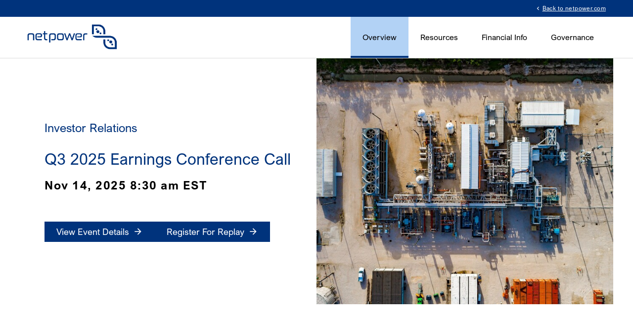

--- FILE ---
content_type: text/html; charset=UTF-8
request_url: https://ir.netpower.com/
body_size: 7219
content:
<!DOCTYPE html>
<html lang="en">
    <head>
        <meta http-equiv="x-ua-compatible" content="ie=edge">
        <meta charset="utf-8">
                        <link rel="alternate" type="application/rss+xml" title="Net Power Inc. - Recent News" href="https://ir.netpower.com/resources/press-releases/rss" />
                
        <title>Net Power Inc. (NPWR)</title>
        
        <link rel="canonical" href="https://ir.netpower.com">
<meta property="og:url" content="https://ir.netpower.com">


<meta property="og:site_name" content="Net Power Inc.">
<meta property="og:title" content="Investors">
<meta property="og:type" content="website">

<meta property="og:image" content="https://d1io3yog0oux5.cloudfront.net/_74431fd76e01d2054d6b0c928684974e/netpower/db/3873/35399/social_image_resized.jpg">
<meta name="twitter:card" content="summary_large_image">

<meta property="og:description" content="Founded in 2010 and headquartered in Durham, North Carolina, Net Power is a clean energy technology company with a mission to globally deliver the “energy trifecta”: clean, reliable, and low-cost power. The company invents, develops and…">
<meta name="description" content="Founded in 2010 and headquartered in Durham, North Carolina, Net Power is a clean energy technology company with a mission to globally deliver the “energy trifecta”: clean, reliable, and low-cost power. The company invents, develops and…">



<script type="application/ld+json">
	{"@context":"http:\/\/schema.org","@type":"Corporation","name":"Net Power Inc.","address":{"@type":"PostalAddress","streetAddress":"320 Roney Street Suite 200","addressLocality":"Durham, NC","postalCode":"27701","addressCountry":""},"legalName":"Net Power Inc.","description":"Founded in 2010 and headquartered in Durham, North Carolina, Net Power is a clean energy technology company with a mission to globally deliver the \u201cenergy trifecta\u201d: clean, reliable, and low-cost power. The company invents, develops and intends to license technology that provides reliable, on-demand natural gas power with life cycle emissions that are approximately 90% below today\u2019s combined cycle natural gas systems and in line with renewables coupled with batteries. The technology also delivers a levelized cost of energy that is below both combined cycle gas turbines with carbon capture and renewables coupled with batteries.","tickerSymbol":": NPWR","url":"https:\/\/ir.netpower.com","logo":"https:\/\/d1io3yog0oux5.cloudfront.net\/_74431fd76e01d2054d6b0c928684974e\/netpower\/logo.png","image":"https:\/\/d1io3yog0oux5.cloudfront.net\/_74431fd76e01d2054d6b0c928684974e\/netpower\/db\/3873\/35399\/social_image_resized.jpg","sameAs":[]}</script>

<!-- Elastic Search -->
 
 
 
 
         <!-- Start cookieyes banner --> 
<script nonce="LE2pV+oQtHtDMPdCCXVUXA==" id="cookieyes" type="text/javascript" src="https://cdn-cookieyes.com/client_data/1e4aafe22d29587e3e84f90e/script.js"></script>
<!-- End cookieyes banner -->         <meta name="viewport" content="initial-scale=1.0, width=device-width">
        
                <link rel="preconnect" href="https://d1io3yog0oux5.cloudfront.net">
        <link rel="preconnect" href="https://qmod.quotemedia.com">
        
                        <link href="https://d1io3yog0oux5.cloudfront.net/_74431fd76e01d2054d6b0c928684974e/netpower/files/theme/css/ir.stockpr.css" rel="stylesheet" type="text/css" media="screen" />
                <link rel="stylesheet" href="https://d1io3yog0oux5.cloudfront.net/_74431fd76e01d2054d6b0c928684974e/netpower/files/theme/css/style.css">
                        <link rel="stylesheet" href="https://d1io3yog0oux5.cloudfront.net/_74431fd76e01d2054d6b0c928684974e/netpower/files/theme/css/ir-theme-highrise.css">
                        
                <link rel="shortcut icon" href="https://d1io3yog0oux5.cloudfront.net/_74431fd76e01d2054d6b0c928684974e/netpower/files/theme/images/favicons/favicon.ico">
        <link rel="apple-touch-icon" sizes="180x180" href="https://d1io3yog0oux5.cloudfront.net/_74431fd76e01d2054d6b0c928684974e/netpower/files/theme/images/favicons/apple-touch-icon.png">
        <link rel="icon" type="image/png" href="https://d1io3yog0oux5.cloudfront.net/_74431fd76e01d2054d6b0c928684974e/netpower/files/theme/images/favicons/favicon-32x32.png" sizes="32x32">
        <link rel="icon" type="image/png" href="https://d1io3yog0oux5.cloudfront.net/_74431fd76e01d2054d6b0c928684974e/netpower/files/theme/images/favicons/favicon-16x16.png" sizes="16x16">
        <link rel="manifest" href="https://d1io3yog0oux5.cloudfront.net/_74431fd76e01d2054d6b0c928684974e/netpower/files/theme/images/favicons/manifest.json">
        <link rel="mask-icon" href="https://d1io3yog0oux5.cloudfront.net/_74431fd76e01d2054d6b0c928684974e/netpower/files/theme/images/favicons/safari-pinned-tab.svg">
        <meta name="theme-color" content="#ffffff">  
    
        <!-- Google GA4 code (gtag.js) -->
<script id="google-analytics" src="https://www.googletagmanager.com/gtag/js?id=G-1BDQDWTH7F" async=""></script>
<script nonce="LE2pV+oQtHtDMPdCCXVUXA==">
    window.dataLayer = window.dataLayer || [];
    function gtag(){dataLayer.push(arguments);}
    gtag('js', new Date());
    gtag('config', 'G-1BDQDWTH7F');
</script>
<!-- END Google GA4 code (gtag.js) -->            </head>
<body class="pg-107607 page-type-ir-overview ir  ">
    <div class="general-wrapper">
        <nav id="header" class="affixed" aria-label="Main">
    <div id="skipLinks">
        <a href="#mainContent">Skip to main content</a>
                <a href="#footer">Skip to footer</a>
    </div>
    <div class="zero-nav d-none d-lg-block">
    <div class="container">
        <div class="row justify-content-between align-items-center">
    	    <div class="col-12">
                                        <div class="zero-nav-links">
                                                    <a href="https://netpower.com/" target="_blank" rel="noopener">
                    <span class="material-icons" aria-hidden="true">chevron_left</span>Back to netpower.com</a>
                                                </div>
                    	</div>
	    </div>
    </div>
</div>    <div class="container">
        <div class="d-flex justify-content-between">
            <div class="logo">
                <a href="/">
                    <img src="https://d1io3yog0oux5.cloudfront.net/_74431fd76e01d2054d6b0c928684974e/netpower/db/3906/36481/image.png"
                        width="182"
                        height="52"
                        alt="Net Power Inc. IR Overview">
                </a>
                            </div>
            <button class="mobile-nav-trigger" id="showRight" aria-label="Expand main navigation" aria-expanded="false"
                aria-controls="mobile-nav">
                <span class="meat"></span>
                <span class="meat"></span>
                <span class="meat"></span>
            </button>
            <nav class="cbp-spmenu cbp-spmenu-vertical cbp-spmenu-right main-nav" id="mobile-nav" aria-label="Main Navigation">
                <ul class="main-menu">
        <li class="active active-landing" data-submenu-id="submenu-overview">
        <a href="/" 
        target="_self"
        aria-current="page"        >Overview</a>
            </li>
        <li class="has-children" data-submenu-id="submenu-resources">
        <a href="/resources" 
        target="_self"
                >Resources</a>
                <ul id="submenu-resources">
                        <li class="">
                <a href="/resources/press-releases" 
                target="_self"
                                    >Press Releases</a>
            </li>
                        <li class="">
                <a href="/resources/proxy-statements" 
                target="_self"
                                    >Proxy Statements</a>
            </li>
                        <li class="">
                <a href="/resources/ir-calendar" 
                target="_self"
                                    >IR Calendar</a>
            </li>
                        <li class="">
                <a href="/resources/presentations" 
                target="_self"
                                    >Presentations</a>
            </li>
                        <li class="">
                <a href="/resources/quote" 
                target="_self"
                                    >Stock Quote</a>
            </li>
                        <li class="">
                <a href="/resources/email-alerts" 
                target="_self"
                                    >Email Alerts</a>
            </li>
                    </ul>
            </li>
        <li class="has-children" data-submenu-id="submenu-financial-information">
        <a href="/financial-information" 
        target="_self"
                >Financial Info</a>
                <ul id="submenu-financial-information">
                        <li class="">
                <a href="/financial-information/quarterly-results" 
                target="_self"
                                    >Quarterly Results</a>
            </li>
                        <li class="">
                <a href="/financial-information/sec-filings" 
                target="_self"
                                    >SEC Filings</a>
            </li>
                    </ul>
            </li>
        <li class="has-children last-item" data-submenu-id="submenu-governance">
        <a href="/governance" 
        target="_self"
                >Governance</a>
                <ul id="submenu-governance">
                        <li class="">
                <a href="/governance/leadership" 
                target="_self"
                                    >Leadership</a>
            </li>
                    </ul>
            </li>
    <li class="d-block d-lg-none additional-links-mobile">
    <a href="https://netpower.com/" target="_blank" rel="noopener"><span class="material-icons" aria-hidden="true">chevron_left</span>Back to netpower.com</a>
</li>
</ul>            </nav>
        </div>
    </div>
</nav>

        <div class="eq-container">
            <header class="page-hero ir-hero ir-hero--high-rise ir-cta-centered--highrise">
    <div class="container">
        <div class="row justify-content-start align-items-center">
            <div class="col-lg-6" data-mh>
                <div class="text">
                    <h1 class="top-title">Investor Relations</h1>
                                                    <h2>Q3 2025 Earnings Conference Call</h2>
                    <h3 class="subtitle">Nov 14, 2025 8:30 am EST</h3>
                                                                        <div class="inline-btn">
                                                <a href="/resources/ir-calendar" aria-label="Q3 2025 Earnings Conference Call - View Event Details" class="btn ">View Event Details</a>
                                                                <a href="https://event.choruscall.com/mediaframe/webcast.html?webcastid=XRu3e1PS" target="_self" class="btn ">Register For Replay</a>
                                                                                                                        </div>
                                </div>
            </div>
                    <div class="col-lg-6 p-0" data-mh>
                <figure class="module-image mb-0">
                    <img src="https://d1io3yog0oux5.cloudfront.net/_74431fd76e01d2054d6b0c928684974e/netpower/db/3883/35570/background_image_highrise.jpg" alt="" />
                </figure>
            </div>
                </div>
    </div>
</header>
                                    <main id="mainContent">
                
                <section class="module module-news-financial-event neutral-bg" >
    <div class="container">
        <div class="row justfy-content-start align-items-center">
                        <div class="col-lg-6">
                <div class="news-presentation-col" data-mh="news-presentation-events">
                    <div class="latest-news-col">
                        <div class="content-header">
                            <div class="row">
                                <div class="col-auto">
                                    <h2 class="heading--h3">Latest News</h2>
                                </div>
                                                                <div class="col">
                                    <div class="btn-wrapper">
                                        <a href="https://ir.netpower.com/resources/press-releases" class="btn">View All News</a>
                                    </div>
                                </div>
                                                            </div>
                        </div>
                        <div class="content">
                             <div class="row-news-section">
                                <div class="news-slider-section">
    <div class="news-slider">
                <div class="news-block">
            <div class="text">
                <time class="date" datetime="2025-11-13T16:15:00">
                    Nov 13, 2025 4:15 pm EST                </time>
                <a href="https://ir.netpower.com/resources/press-releases/detail/44/net-power-reports-third-quarter-2025-results-and-provides-business-update" class="wrapper-link">
                    <span class="link-heading">Net Power Reports Third Quarter 2025 Results and Provides Business Update</span>
                    <span class="block-link" aria-hidden="true">Read Press Release</span>
                </a>
            </div>
        </div>
                <div class="news-block">
            <div class="text">
                <time class="date" datetime="2025-10-23T16:15:00">
                    Oct 23, 2025 4:15 pm EDT                </time>
                <a href="https://ir.netpower.com/resources/press-releases/detail/43/net-power-schedules-third-quarter-2025-earnings-release-and-conference-call" class="wrapper-link">
                    <span class="link-heading">Net Power Schedules Third Quarter 2025 Earnings Release and Conference Call</span>
                    <span class="block-link" aria-hidden="true">Read Press Release</span>
                </a>
            </div>
        </div>
                <div class="news-block">
            <div class="text">
                <time class="date" datetime="2025-08-11T16:15:00">
                    Aug 11, 2025 4:15 pm EDT                </time>
                <a href="https://ir.netpower.com/resources/press-releases/detail/42/net-power-reports-second-quarter-2025-results-and-provides-business-update" class="wrapper-link">
                    <span class="link-heading">Net Power Reports Second Quarter 2025 Results and Provides Business Update</span>
                    <span class="block-link" aria-hidden="true">Read Press Release</span>
                </a>
            </div>
        </div>
                <div class="news-block">
            <div class="text">
                <time class="date" datetime="2025-07-22T16:15:00">
                    Jul 22, 2025 4:15 pm EDT                </time>
                <a href="https://ir.netpower.com/resources/press-releases/detail/41/net-power-schedules-second-quarter-2025-earnings-release-and-conference-call" class="wrapper-link">
                    <span class="link-heading">Net Power Schedules Second Quarter 2025 Earnings Release and Conference Call</span>
                    <span class="block-link" aria-hidden="true">Read Press Release</span>
                </a>
            </div>
        </div>
                <div class="news-block">
            <div class="text">
                <time class="date" datetime="2025-05-12T16:15:00">
                    May 12, 2025 4:15 pm EDT                </time>
                <a href="https://ir.netpower.com/resources/press-releases/detail/40/net-power-reports-first-quarter-2025-results-and-provides-business-update" class="wrapper-link">
                    <span class="link-heading">Net Power Reports First Quarter 2025 Results and Provides Business Update</span>
                    <span class="block-link" aria-hidden="true">Read Press Release</span>
                </a>
            </div>
        </div>
                <div class="news-block">
            <div class="text">
                <time class="date" datetime="2025-04-22T16:15:00">
                    Apr 22, 2025 4:15 pm EDT                </time>
                <a href="https://ir.netpower.com/resources/press-releases/detail/39/net-power-schedules-first-quarter-2025-earnings-release-and-conference-call" class="wrapper-link">
                    <span class="link-heading">Net Power Schedules First Quarter 2025 Earnings Release and Conference Call</span>
                    <span class="block-link" aria-hidden="true">Read Press Release</span>
                </a>
            </div>
        </div>
                <div class="news-block">
            <div class="text">
                <time class="date" datetime="2025-04-15T16:00:00">
                    Apr 15, 2025 4:00 pm EDT                </time>
                <a href="https://ir.netpower.com/resources/press-releases/detail/38/net-power-announces-leadership-changes" class="wrapper-link">
                    <span class="link-heading">Net Power Announces Leadership Changes</span>
                    <span class="block-link" aria-hidden="true">Read Press Release</span>
                </a>
            </div>
        </div>
                <div class="news-block">
            <div class="text">
                <time class="date" datetime="2025-03-10T07:30:00">
                    Mar 10, 2025 7:30 am EDT                </time>
                <a href="https://ir.netpower.com/resources/press-releases/detail/37/net-power-reports-fourth-quarter-2024-results-and-provides-business-update" class="wrapper-link">
                    <span class="link-heading">Net Power Reports Fourth Quarter 2024 Results and Provides Business Update</span>
                    <span class="block-link" aria-hidden="true">Read Press Release</span>
                </a>
            </div>
        </div>
                <div class="news-block">
            <div class="text">
                <time class="date" datetime="2025-02-18T16:15:00">
                    Feb 18, 2025 4:15 pm EST                </time>
                <a href="https://ir.netpower.com/resources/press-releases/detail/36/net-power-schedules-fourth-quarter-and-year-end-2024-earnings-release-and-conference-call" class="wrapper-link">
                    <span class="link-heading">Net Power Schedules Fourth Quarter and Year End 2024 Earnings Release and Conference Call</span>
                    <span class="block-link" aria-hidden="true">Read Press Release</span>
                </a>
            </div>
        </div>
                <div class="news-block">
            <div class="text">
                <time class="date" datetime="2024-12-09T09:00:00">
                    Dec 9, 2024 9:00 am EST                </time>
                <a href="https://ir.netpower.com/resources/press-releases/detail/35/carbon-terravault-and-net-power-sign-mou-to-develop-low-carbon-reliable-power-solutions-in-california" class="wrapper-link">
                    <span class="link-heading">Carbon TerraVault and Net Power Sign MOU to Develop Low Carbon, Reliable Power Solutions in California</span>
                    <span class="block-link" aria-hidden="true">Read Press Release</span>
                </a>
            </div>
        </div>
            </div>
    <div class="slider-nav" role="group" aria-label="Press Release slide controls">
        <div class="slider-progress">
            <div class="progress"></div>
        </div>
        <div class="nav-controls">
            <button class='prev eqicon-prev-arrow'><span class='sr-only'>Previous</span></button>
            <button class='next eqicon-next-arrow'><span class='sr-only'>Next</span></button>
        </div>
    </div>
</div>
                            </div>
                        </div>
                    </div>
                    <div class="latest-presentation-col">
                        <div class="content-header">
                            <div class="row">
                                <div class="col-auto">
                                    <h2 class="heading--h3">Latest Presentation</h2>
                                </div>
                            </div>
                        </div>
                        <div class="content">
                             <div class="row-news-section">
                                                            <div class="news-block">
                                    <div class="text">
                                        <time class="date" datetime="2025-11-13T00:00:00">
                                            Nov 13, 2025                                        </time>
                                        <a href="https://d1io3yog0oux5.cloudfront.net/_74431fd76e01d2054d6b0c928684974e/netpower/db/3861/36925/pdf/Q3+2025+Earnings+Presentation_FINAL_11.13.25.pdf" class="wrapper-link">
                                            <span class="link-heading">Third Quarter 2025 Results</span>
                                            <span class="block-link" aria-hidden="true">View Presentation</span>
                                        </a>
                                                                                    <div class="inline-block-links">
                                                <a href="/resources/presentations" class="block-link">View All Presentations</a>
                                            </div>
                                                                            </div>
                                </div>
                                                        </div>
                        </div>
                    </div>
                </div>
            </div>
                                    <div class="col-lg-6">
                <div class="latest-financial-results-col" data-mh="news-presentation-events">
                                        <div class="content">
                        <h2 class="heading--h3">Latest Financial Results</h2>
                        <h3>Q3 2025</h3>
                        <p class="date">Quarter Ended Sep 30, 2025</p>
                        <div class="text">
  <div class=" ">
    
    <div>     
    
    <div class="result-line">
                                    <a href="https://ir.netpower.com/resources/press-releases/detail/44/net-power-reports-third-quarter-2025-results-and-provides-business-update" class="headline-link" aria-label="Earnings Release Q3 2025 HTML"><span class="headline">Earnings Release</span><span class="result-link link" aria-hidden="true"><span class="eqicon-HTML"></span>HTML</span></a>
                                        </div>
<div class="result-line">
    <a href="https://event.choruscall.com/mediaframe/webcast.html?webcastid=XRu3e1PS" target="_blank" rel="noopener" class="headline-link" aria-label="Earnings Webcast Q3 2025 Audio"><span class="headline">Earnings Webcast</span><span class="result-link link" aria-hidden="true"><span class="eqicon-MP3"></span>Audio</span></a>
</div>
<div class="result-line">
    <a href="https://d1io3yog0oux5.cloudfront.net/_74431fd76e01d2054d6b0c928684974e/netpower/db/3880/36924/presentation/Q3+2025+Earnings+Presentation_FINAL_11.13.25.pdf" class="headline-link" target="_blank" rel="noopener" aria-label="Presentation Q3 2025 PDF"><span class="headline">Presentation</span><span class="result-link link" aria-hidden="true"><span class="eqicon-PDF"></span>PDF</span></a>
</div><div class="result-line">
    <a href="https://ir.netpower.com/financial-information/sec-filings/content/0001845437-25-000061/npwr-20250930.htm" class="headline-link" aria-label="10-Q Q3 2025 HTML" target="_blank" rel="noopener"><span class="headline">10-Q</span><span class="result-link link" aria-hidden="true"><span class="eqicon-HTML"></span>HTML</span></a>
            <a href="https://ir.netpower.com/financial-information/sec-filings/content/0001845437-25-000061/0001845437-25-000061-xbrl.zip" aria-label="Download Raw XBRL Zip Files of 10-Q Q3 2025" class="result-link link" target="_blank" rel="noopener"><span class="eqicon-ZIP"></span>XBRL Zip</a>
    </div>    </div>
  </div>
</div> 
                    </div>
                                                        </div>
            </div>
                    </div>
    </div>
</section>
<section class="ir-quote-box row-stock-info-email-alerts " >
    <div class="stock-info module ir-overview-stock-info module-stock-info-email">
        <div class="container">
            <div class="row">
                <div class="col-lg-7">
                    <div class="stock-info-section">
                        <div class="content">
                            <h2 class="heading--h3">Stock Information</h2>
                            
<div class="stock-info quote-box qtool" data-qmod-tool="detailedquotetab" data-qmod-params="{&quot;lang&quot;:&quot;en&quot;,&quot;showLogo&quot;:false,&quot;lowHigh&quot;:false,&quot;symbol&quot;:&quot;NPWR&quot;}">
    <span class="loader" aria-label="Loading..." role="img"></span>
            <script type="text/template">
<div rv-if="data.datatype | = 'n/a'" class="qmod-block-wrapper qmod-textc">
    <h2 class="qmod-heading qmod-hbg">Stock Info</h2>
    <div class="pure-g">
        <div class="pure-u-1">
            <div class="qmod-label">No Data Exists for {data.symbolstring}</div>
        </div>
    </div>
</div>
<div rv-unless="data.datatype | = 'n/a'">
<p rv-if="data.pricedata.lasttradedatetime" class="date time">{data.pricedata.lasttradedatetime | momentjs 'true' 'LLL' tLang} {data.tz | asTimezone tLang}</p>
    <div class="qmod-ui-tool">
    	<div class="row">
    		<div class=" col-md-4 col-sm-12 col-xs-12 symbol stock-section">
    			<div class="stock-box same-height">
    				<h3 class="value-title">Market/Symbol</h3>
    				<span class="symbol">NYSE: NPWR</span>
    			</div>
    		</div>
    		<div class="col-md-4 col-sm-12 col-xs-12 price stock-section">
    			<div class="stock-box price same-height">
    				<h3 class="value-title">Price</h3>
    				<span class="value">{data.pricedata.last | asQHLast tLang | numeraljs '0.00'}</span>
    			</div>
    		</div>
    		<div class="col-md-4 col-sm-12 col-xs-12 change stock-section">
    			<div class="stock-box change same-height">
    				<h3 class="value-title">Change</h3>
    				<span>
    				    <span class="value">
    				        <span rv-qmodchange="data.pricedata.change" class="qmod-change">
    				            <span class="number">{data.pricedata.change | asQHLast tLang | numeraljs '0.00'}</span>
    				            <span class="percent"> ({data.pricedata.changepercent | numeraljs '0.00' '0.00' | postFix '%'})</span>
    				        </span>
    				    </span>
    				</span>
    			</div>
    		</div>
    	</div>
    	<div class="row ir-stock-overview-row-bottom">
            <div class="col-md-4 col-sm-12 col-xs-12 stock-section">            
    			<div class="stock-box volume same-height">
    				<h3 class="value-title">Volume</h3>
    				<span class="value">{data.pricedata.sharevolume | numeraljs '0.00a'}</span>
    			</div>
    		</div>
        	<div class="col-md-4 col-sm-12 col-xs-12 stock-section">
        		<div class="stock-box day-range same-height">
            		<h3 class="value-title">Day Range</h3>
            		<p class="value">{data.pricedata.low | asQHLast tLang | numeraljs '0.00'} <span aria-hidden="true">-</span><span class="sr-only">to</span> {data.pricedata.high | asQHLast tLang | numeraljs '0.00'}</p>
        		</div> <!-- .stock-box -->
        	</div> <!-- .stock-section -->
        	<div class="col-md-4 col-sm-12 col-xs-12 stock-section">
            	<div class="stock-box week-range same-height">
            		<h3 class="value-title">52 Week Range</h3>
            		<p class="value">{data.fundamental.week52low.content | asQHLast tLang | numeraljs '0.00'} <span aria-hidden="true">-</span><span class="sr-only">to</span> {data.fundamental.week52high.content | asQHLast tLang | numeraljs '0.00'}</p>
            	</div> <!-- .stock-box -->
            </div> <!-- .stock-section -->   
        </div>
    </div>
</div>
</script>    </div><!--end stock-info-->
                            <hr aria-hidden="true">
                                                            <a href="/resources/quote" class="block-link">View Detailed Stock Information</a>
                                                    </div>
                    </div>
                </div>
                <div class="col-lg-5">
                    <div class="email-alerts-sections">
                        <div class="content">
                            <h2 class="heading--h3">Email Alerts</h2>
                                                        <p>Sign up today and receive company updates straight to your inbox.</p>                            <hr aria-hidden="true">
                            <a href="/news-events/email-alerts" class="block-link" aria-label="Sign up today for email alerts">Sign Up Today</a>
                        </div>
                    </div>
                </div>
            </div>
        </div>
    </div>
</section>

<section class="module row-default row-ir-contacts-image neutral-bg" >
	<div class="container">
		<div class="row justify-content-center align-items-center flex-row-reverse">
					<div class="col-lg-6">
				<figure class="module-image">
					<img src="https://d1io3yog0oux5.cloudfront.net/_74431fd76e01d2054d6b0c928684974e/netpower/db/3976/36092/image.jpg" alt="" />
				</figure>
			</div>
					<div class="col-lg-6">
				<div class="module-content">
				    <div class="row">
				        <div class="col-12">
				            <h2 class="heading--h3">IR Contacts</h2>
                            				        </div>
				        <div class="col-md-6 main-contact-col">
				            <h3 class="heading--h4">Corporate Office</h3>
                            <p>
                                Net Power Inc.<br>
                                320 Roney Street<br>                                Suite 200<br>                                                                Durham, NC                                27701                                                                                                                            </p>
				        </div>
				        			            <div class="col-md-6 main-contact-col investor-relations">
			                <h3 class="heading--h4">Investor Relations</h3>
                                        				<p>
                                                                                                                                                                                                                                                                                                                                                                <a href="mailto:investors@netpower.com">investors@netpower.com</a><br>                                            				</p>
                            			            </div>
				        				                                <div class="col-md-6 social-media-col">
                            <h2 class="heading--h3 mb-0">Connect With Us</h2>
                            <ul class="social-media-links justify-content-center justify-content-md-start mb-3 align-items-center">
                                                            <li class="d-inline mr-4">
                                    <a href="https://x.com/_netpower?lang=en" target="_blank" rel="noopener" class="icon-svg-link rounded">
                                                                            <svg width="33" height="32" viewBox="0 0 32 32" fill="none" xmlns="http://www.w3.org/2000/svg" role="img" aria-label="Visit us on X"><circle cx="16" cy="16" r="15"/><path fill-rule="evenodd" clip-rule="evenodd" d="M16.2002 0C7.36364 0 0.200195 7.16344 0.200195 16C0.200195 24.8366 7.36364 32 16.2002 32C25.0368 32 32.2002 24.8366 32.2002 16C32.2002 7.16344 25.0368 0 16.2002 0ZM22.7438 9L17.532 15.3514H17.5319L23.2002 24H19.0314L15.2143 18.1761L10.4353 24H9.2002L14.6659 17.3395L9.2002 9H13.369L16.9834 14.5149L21.5088 9H22.7438ZM15.2865 16.5825L15.8403 17.4129L15.8405 17.4128V17.4131L19.6124 23.0695H21.5094L16.8871 16.1378L16.3333 15.3074L12.7773 9.97471H10.8803L15.2865 16.5825Z"/></svg>                                                                        </a>
                                </li>
                                                            <li class="d-inline mr-4">
                                    <a href="https://www.linkedin.com/company/net-power-llc" target="_blank" rel="noopener" class="icon-svg-link rounded">
                                                                            <svg width="32" height="33" viewBox="0 0 33 33" fill="none" xmlns="http://www.w3.org/2000/svg" role="img" aria-label="Visit us on LinkedIn"><circle cx="16" cy="16" r="14"/><path fill-rule="evenodd" clip-rule="evenodd" d="M16.7998 0.5C7.96325 0.5 0.799805 7.66344 0.799805 16.5C0.799805 25.3366 7.96325 32.5 16.7998 32.5C25.6364 32.5 32.7998 25.3366 32.7998 16.5C32.7998 7.66344 25.6364 0.5 16.7998 0.5ZM10.5771 11.8142C10.5771 12.664 11.2651 13.3529 12.1158 13.3529C12.9629 13.3529 13.6527 12.664 13.6527 11.8142C13.6527 10.9662 12.9629 10.2773 12.1158 10.2773C11.2651 10.2773 10.5771 10.9662 10.5771 11.8142ZM20.7267 23.0561H23.3774V18.3744C23.3774 16.0766 22.8805 14.3086 20.1952 14.3086C18.9045 14.3086 18.0387 15.0161 17.6858 15.6873H17.6503V14.521H15.1045V23.0561H17.756V18.8339C17.756 17.7201 17.9676 16.6419 19.348 16.6419C20.708 16.6419 20.7267 17.9157 20.7267 18.9059V23.0561ZM10.7881 23.0546H13.4405V14.5195H10.7881V23.0546Z"/></svg>                                                                        </a>
                                </li>
                                                        </ul>
                        </div>
                        				    </div>
				</div>
			</div>
		</div>
	</div>
</section>
            </main>
        </div>
        <div class="module-quick-links" role="navigation" aria-label="Helpful Investor Relations pages">
    <div class="container">
        <ul>
            <li>
    <a href="/news-events/email-alerts"
        ><span class="material-icons" aria-hidden="true">email</span>Email Alerts</a>
</li>
<li>
    <a href="/rss-news-feed"
        ><span class="material-icons" aria-hidden="true">rss_feed</span>RSS News Feed</a>
</li>
<li>
    <a href="/sitemap"
        ><span class="material-icons" aria-hidden="true">account_tree</span>Sitemap</a>
</li>
        </ul>
    </div>
</div><footer id="footer" class="has-qmod" >
    <div class="footer-main">
        <div class="container">
            <div class="row justify-content-between align-items-center">
                <div class="col-lg-4">
                    <div class="copyright">
                        &copy;<time datetime="2026">2026</time>
                        <a href="/">Net Power Inc.</a>                        All Rights Reserved.
                    </div>
                </div>
                <div class="col-lg-auto">
                    <nav id="footer-navigation" class="footer-links" aria-label="Footer Navigation">
                        <ul>
                            <li>
    <a href="/privacy-policy"
        >Privacy Policy</a>
</li>
<li>
    <a href="/disclaimer"
        >Disclaimer</a>
</li>
<li>
    <a href="/sitemap"
        >Sitemap</a>
</li>
                        </ul>
                    </nav>
                </div>
                            </div>
        </div>
    </div>
    
<div class="qmod-attribution">
    <div class="container">
        <div class="q-mod-attribution disclaimer">
            <div class="row justify-content-center">
                <div class="col-md-10 center">
                     <p>
                    Market Data copyright &copy; 2026                    <a href="http://www.quotemedia.com" target="_blank" rel="nofollow noopener">QuoteMedia</a>. Data delayed
                    15 minutes unless otherwise indicated (view 
                    <a href="http://www.quotemedia.com/legal/tos/#times" target="_blank" rel="nofollow noopener" >delay times</a> for all exchanges).
                    <span class="qmf-rt">RT</span>=Real-Time, <span class="qmf-non-rt">EOD</span>=End of Day, 
                    <span class="qmf-non-rt">PD</span>=Previous Day. Market Data powered by 
                    <a href="http://www.quotemedia.com" target="_blank" rel="nofollow noopener" >QuoteMedia</a>. 
                    <a href="http://www.quotemedia.com/legal/tos/" target="_blank" rel="nofollow noopener" >Terms of Use</a>.
                    </p>
                </div>
            </div>
        </div>
    </div>
</div></footer>
<script id="companyVars" type="application/json">
{
    "asset_url": "https:\/\/d1io3yog0oux5.cloudfront.net\/_74431fd76e01d2054d6b0c928684974e\/netpower",
    "website_base_url": "https:\/\/ir.netpower.com",
    "ir_base_url": "",
    "hCaptchaSiteKey": "778a5748-d323-4b73-a06c-9625642de8bc",
    "isQmod": true}
</script>

<script src="https://d1io3yog0oux5.cloudfront.net/_74431fd76e01d2054d6b0c928684974e/netpower/files/theme/js/_js/all.js"></script>

<script src="https://d1io3yog0oux5.cloudfront.net/_74431fd76e01d2054d6b0c928684974e/netpower/files/theme/js/aside/qmod/_js/all.js"></script>
<script src="https://d1io3yog0oux5.cloudfront.net/_74431fd76e01d2054d6b0c928684974e/netpower/files/theme/js/aside/slick/_js/all.js"></script>
<!-- pageJS -->

<script id="qmod" 
src="https://qmod.quotemedia.com/js/qmodLoader.js" 
data-qmod-wmid="93303" 
data-qmod-env="app" data-qmod-version="v1.69.0" 
data-qmod-storage="session" 
defer=""></script>
    </div><!-- //general-wrapper -->
</body>

--- FILE ---
content_type: text/css
request_url: https://d1io3yog0oux5.cloudfront.net/_74431fd76e01d2054d6b0c928684974e/netpower/files/theme/css/style.css
body_size: 243732
content:
/*!
 * Bootstrap Grid v4.6.0 (https://getbootstrap.com/)
 * Copyright 2011-2021 The Bootstrap Authors
 * Copyright 2011-2021 Twitter, Inc.
 * Licensed under MIT (https://github.com/twbs/bootstrap/blob/main/LICENSE)
 */html{box-sizing:border-box;-ms-overflow-style:scrollbar}*,*::before,*::after{box-sizing:inherit}.container,.container-fluid,.container-xl,.container-lg,.container-md,.container-sm{width:100%;padding-right:15px;padding-left:15px;margin-right:auto;margin-left:auto}@media (min-width: 576px){.container-sm,.container{max-width:540px}}@media (min-width: 768px){.container-md,.container-sm,.container{max-width:720px}}@media (min-width: 992px){.container-lg,.container-md,.container-sm,.container{max-width:960px}}@media (min-width: 1200px){.container-xl,.container-lg,.container-md,.container-sm,.container{max-width:1140px}}.row{display:flex;flex-wrap:wrap;margin-right:-15px;margin-left:-15px}.no-gutters{margin-right:0;margin-left:0}.no-gutters>.col,.no-gutters>[class*="col-"]{padding-right:0;padding-left:0}.col-xl,.col-xl-auto,.col-xl-12,.col-xl-11,.col-xl-10,.col-xl-9,.col-xl-8,.col-xl-7,.col-xl-6,.col-xl-5,.col-xl-4,.col-xl-3,.col-xl-2,.col-xl-1,.col-lg,.col-lg-auto,.col-lg-12,.col-lg-11,.col-lg-10,.col-lg-9,.col-lg-8,.col-lg-7,.col-lg-6,.col-lg-5,.col-lg-4,.col-lg-3,.col-lg-2,.col-lg-1,.col-md,.col-md-auto,.col-md-12,.col-md-11,.col-md-10,.col-md-9,.col-md-8,.col-md-7,.col-md-6,.col-md-5,.col-md-4,.col-md-3,.col-md-2,.col-md-1,.col-sm,.col-sm-auto,.col-sm-12,.col-sm-11,.col-sm-10,.col-sm-9,.col-sm-8,.col-sm-7,.col-sm-6,.col-sm-5,.col-sm-4,.col-sm-3,.col-sm-2,.col-sm-1,.col,.col-auto,.col-12,.col-11,.col-10,.col-9,.col-8,.col-7,.col-6,.col-5,.col-4,.col-3,.col-2,.col-1{position:relative;width:100%;padding-right:15px;padding-left:15px}.col{flex-basis:0;flex-grow:1;max-width:100%}.row-cols-1>*{flex:0 0 100%;max-width:100%}.row-cols-2>*{flex:0 0 50%;max-width:50%}.row-cols-3>*{flex:0 0 33.3333333333%;max-width:33.3333333333%}.row-cols-4>*{flex:0 0 25%;max-width:25%}.row-cols-5>*{flex:0 0 20%;max-width:20%}.row-cols-6>*{flex:0 0 16.6666666667%;max-width:16.6666666667%}.col-auto{flex:0 0 auto;width:auto;max-width:100%}.col-1{flex:0 0 8.3333333333%;max-width:8.3333333333%}.col-2{flex:0 0 16.6666666667%;max-width:16.6666666667%}.col-3{flex:0 0 25%;max-width:25%}.col-4{flex:0 0 33.3333333333%;max-width:33.3333333333%}.col-5{flex:0 0 41.6666666667%;max-width:41.6666666667%}.col-6{flex:0 0 50%;max-width:50%}.col-7{flex:0 0 58.3333333333%;max-width:58.3333333333%}.col-8{flex:0 0 66.6666666667%;max-width:66.6666666667%}.col-9{flex:0 0 75%;max-width:75%}.col-10{flex:0 0 83.3333333333%;max-width:83.3333333333%}.col-11{flex:0 0 91.6666666667%;max-width:91.6666666667%}.col-12{flex:0 0 100%;max-width:100%}.order-first{order:-1}.order-last{order:13}.order-0{order:0}.order-1{order:1}.order-2{order:2}.order-3{order:3}.order-4{order:4}.order-5{order:5}.order-6{order:6}.order-7{order:7}.order-8{order:8}.order-9{order:9}.order-10{order:10}.order-11{order:11}.order-12{order:12}.offset-1{margin-left:8.3333333333%}.offset-2{margin-left:16.6666666667%}.offset-3{margin-left:25%}.offset-4{margin-left:33.3333333333%}.offset-5{margin-left:41.6666666667%}.offset-6{margin-left:50%}.offset-7{margin-left:58.3333333333%}.offset-8{margin-left:66.6666666667%}.offset-9{margin-left:75%}.offset-10{margin-left:83.3333333333%}.offset-11{margin-left:91.6666666667%}@media (min-width: 576px){.col-sm{flex-basis:0;flex-grow:1;max-width:100%}.row-cols-sm-1>*{flex:0 0 100%;max-width:100%}.row-cols-sm-2>*{flex:0 0 50%;max-width:50%}.row-cols-sm-3>*{flex:0 0 33.3333333333%;max-width:33.3333333333%}.row-cols-sm-4>*{flex:0 0 25%;max-width:25%}.row-cols-sm-5>*{flex:0 0 20%;max-width:20%}.row-cols-sm-6>*{flex:0 0 16.6666666667%;max-width:16.6666666667%}.col-sm-auto{flex:0 0 auto;width:auto;max-width:100%}.col-sm-1{flex:0 0 8.3333333333%;max-width:8.3333333333%}.col-sm-2{flex:0 0 16.6666666667%;max-width:16.6666666667%}.col-sm-3{flex:0 0 25%;max-width:25%}.col-sm-4{flex:0 0 33.3333333333%;max-width:33.3333333333%}.col-sm-5{flex:0 0 41.6666666667%;max-width:41.6666666667%}.col-sm-6{flex:0 0 50%;max-width:50%}.col-sm-7{flex:0 0 58.3333333333%;max-width:58.3333333333%}.col-sm-8{flex:0 0 66.6666666667%;max-width:66.6666666667%}.col-sm-9{flex:0 0 75%;max-width:75%}.col-sm-10{flex:0 0 83.3333333333%;max-width:83.3333333333%}.col-sm-11{flex:0 0 91.6666666667%;max-width:91.6666666667%}.col-sm-12{flex:0 0 100%;max-width:100%}.order-sm-first{order:-1}.order-sm-last{order:13}.order-sm-0{order:0}.order-sm-1{order:1}.order-sm-2{order:2}.order-sm-3{order:3}.order-sm-4{order:4}.order-sm-5{order:5}.order-sm-6{order:6}.order-sm-7{order:7}.order-sm-8{order:8}.order-sm-9{order:9}.order-sm-10{order:10}.order-sm-11{order:11}.order-sm-12{order:12}.offset-sm-0{margin-left:0}.offset-sm-1{margin-left:8.3333333333%}.offset-sm-2{margin-left:16.6666666667%}.offset-sm-3{margin-left:25%}.offset-sm-4{margin-left:33.3333333333%}.offset-sm-5{margin-left:41.6666666667%}.offset-sm-6{margin-left:50%}.offset-sm-7{margin-left:58.3333333333%}.offset-sm-8{margin-left:66.6666666667%}.offset-sm-9{margin-left:75%}.offset-sm-10{margin-left:83.3333333333%}.offset-sm-11{margin-left:91.6666666667%}}@media (min-width: 768px){.col-md{flex-basis:0;flex-grow:1;max-width:100%}.row-cols-md-1>*{flex:0 0 100%;max-width:100%}.row-cols-md-2>*{flex:0 0 50%;max-width:50%}.row-cols-md-3>*{flex:0 0 33.3333333333%;max-width:33.3333333333%}.row-cols-md-4>*{flex:0 0 25%;max-width:25%}.row-cols-md-5>*{flex:0 0 20%;max-width:20%}.row-cols-md-6>*{flex:0 0 16.6666666667%;max-width:16.6666666667%}.col-md-auto{flex:0 0 auto;width:auto;max-width:100%}.col-md-1{flex:0 0 8.3333333333%;max-width:8.3333333333%}.col-md-2{flex:0 0 16.6666666667%;max-width:16.6666666667%}.col-md-3{flex:0 0 25%;max-width:25%}.col-md-4{flex:0 0 33.3333333333%;max-width:33.3333333333%}.col-md-5{flex:0 0 41.6666666667%;max-width:41.6666666667%}.col-md-6{flex:0 0 50%;max-width:50%}.col-md-7{flex:0 0 58.3333333333%;max-width:58.3333333333%}.col-md-8{flex:0 0 66.6666666667%;max-width:66.6666666667%}.col-md-9{flex:0 0 75%;max-width:75%}.col-md-10{flex:0 0 83.3333333333%;max-width:83.3333333333%}.col-md-11{flex:0 0 91.6666666667%;max-width:91.6666666667%}.col-md-12{flex:0 0 100%;max-width:100%}.order-md-first{order:-1}.order-md-last{order:13}.order-md-0{order:0}.order-md-1{order:1}.order-md-2{order:2}.order-md-3{order:3}.order-md-4{order:4}.order-md-5{order:5}.order-md-6{order:6}.order-md-7{order:7}.order-md-8{order:8}.order-md-9{order:9}.order-md-10{order:10}.order-md-11{order:11}.order-md-12{order:12}.offset-md-0{margin-left:0}.offset-md-1{margin-left:8.3333333333%}.offset-md-2{margin-left:16.6666666667%}.offset-md-3{margin-left:25%}.offset-md-4{margin-left:33.3333333333%}.offset-md-5{margin-left:41.6666666667%}.offset-md-6{margin-left:50%}.offset-md-7{margin-left:58.3333333333%}.offset-md-8{margin-left:66.6666666667%}.offset-md-9{margin-left:75%}.offset-md-10{margin-left:83.3333333333%}.offset-md-11{margin-left:91.6666666667%}}@media (min-width: 992px){.col-lg{flex-basis:0;flex-grow:1;max-width:100%}.row-cols-lg-1>*{flex:0 0 100%;max-width:100%}.row-cols-lg-2>*{flex:0 0 50%;max-width:50%}.row-cols-lg-3>*{flex:0 0 33.3333333333%;max-width:33.3333333333%}.row-cols-lg-4>*{flex:0 0 25%;max-width:25%}.row-cols-lg-5>*{flex:0 0 20%;max-width:20%}.row-cols-lg-6>*{flex:0 0 16.6666666667%;max-width:16.6666666667%}.col-lg-auto{flex:0 0 auto;width:auto;max-width:100%}.col-lg-1{flex:0 0 8.3333333333%;max-width:8.3333333333%}.col-lg-2{flex:0 0 16.6666666667%;max-width:16.6666666667%}.col-lg-3{flex:0 0 25%;max-width:25%}.col-lg-4{flex:0 0 33.3333333333%;max-width:33.3333333333%}.col-lg-5{flex:0 0 41.6666666667%;max-width:41.6666666667%}.col-lg-6{flex:0 0 50%;max-width:50%}.col-lg-7{flex:0 0 58.3333333333%;max-width:58.3333333333%}.col-lg-8{flex:0 0 66.6666666667%;max-width:66.6666666667%}.col-lg-9{flex:0 0 75%;max-width:75%}.col-lg-10{flex:0 0 83.3333333333%;max-width:83.3333333333%}.col-lg-11{flex:0 0 91.6666666667%;max-width:91.6666666667%}.col-lg-12{flex:0 0 100%;max-width:100%}.order-lg-first{order:-1}.order-lg-last{order:13}.order-lg-0{order:0}.order-lg-1{order:1}.order-lg-2{order:2}.order-lg-3{order:3}.order-lg-4{order:4}.order-lg-5{order:5}.order-lg-6{order:6}.order-lg-7{order:7}.order-lg-8{order:8}.order-lg-9{order:9}.order-lg-10{order:10}.order-lg-11{order:11}.order-lg-12{order:12}.offset-lg-0{margin-left:0}.offset-lg-1{margin-left:8.3333333333%}.offset-lg-2{margin-left:16.6666666667%}.offset-lg-3{margin-left:25%}.offset-lg-4{margin-left:33.3333333333%}.offset-lg-5{margin-left:41.6666666667%}.offset-lg-6{margin-left:50%}.offset-lg-7{margin-left:58.3333333333%}.offset-lg-8{margin-left:66.6666666667%}.offset-lg-9{margin-left:75%}.offset-lg-10{margin-left:83.3333333333%}.offset-lg-11{margin-left:91.6666666667%}}@media (min-width: 1200px){.col-xl{flex-basis:0;flex-grow:1;max-width:100%}.row-cols-xl-1>*{flex:0 0 100%;max-width:100%}.row-cols-xl-2>*{flex:0 0 50%;max-width:50%}.row-cols-xl-3>*{flex:0 0 33.3333333333%;max-width:33.3333333333%}.row-cols-xl-4>*{flex:0 0 25%;max-width:25%}.row-cols-xl-5>*{flex:0 0 20%;max-width:20%}.row-cols-xl-6>*{flex:0 0 16.6666666667%;max-width:16.6666666667%}.col-xl-auto{flex:0 0 auto;width:auto;max-width:100%}.col-xl-1{flex:0 0 8.3333333333%;max-width:8.3333333333%}.col-xl-2{flex:0 0 16.6666666667%;max-width:16.6666666667%}.col-xl-3{flex:0 0 25%;max-width:25%}.col-xl-4{flex:0 0 33.3333333333%;max-width:33.3333333333%}.col-xl-5{flex:0 0 41.6666666667%;max-width:41.6666666667%}.col-xl-6{flex:0 0 50%;max-width:50%}.col-xl-7{flex:0 0 58.3333333333%;max-width:58.3333333333%}.col-xl-8{flex:0 0 66.6666666667%;max-width:66.6666666667%}.col-xl-9{flex:0 0 75%;max-width:75%}.col-xl-10{flex:0 0 83.3333333333%;max-width:83.3333333333%}.col-xl-11{flex:0 0 91.6666666667%;max-width:91.6666666667%}.col-xl-12{flex:0 0 100%;max-width:100%}.order-xl-first{order:-1}.order-xl-last{order:13}.order-xl-0{order:0}.order-xl-1{order:1}.order-xl-2{order:2}.order-xl-3{order:3}.order-xl-4{order:4}.order-xl-5{order:5}.order-xl-6{order:6}.order-xl-7{order:7}.order-xl-8{order:8}.order-xl-9{order:9}.order-xl-10{order:10}.order-xl-11{order:11}.order-xl-12{order:12}.offset-xl-0{margin-left:0}.offset-xl-1{margin-left:8.3333333333%}.offset-xl-2{margin-left:16.6666666667%}.offset-xl-3{margin-left:25%}.offset-xl-4{margin-left:33.3333333333%}.offset-xl-5{margin-left:41.6666666667%}.offset-xl-6{margin-left:50%}.offset-xl-7{margin-left:58.3333333333%}.offset-xl-8{margin-left:66.6666666667%}.offset-xl-9{margin-left:75%}.offset-xl-10{margin-left:83.3333333333%}.offset-xl-11{margin-left:91.6666666667%}}.d-none{display:none !important}.d-inline{display:inline !important}.d-inline-block{display:inline-block !important}.d-block{display:block !important}.d-table{display:table !important}.d-table-row{display:table-row !important}.d-table-cell{display:table-cell !important}.d-flex{display:flex !important}.d-inline-flex{display:inline-flex !important}@media (min-width: 576px){.d-sm-none{display:none !important}.d-sm-inline{display:inline !important}.d-sm-inline-block{display:inline-block !important}.d-sm-block{display:block !important}.d-sm-table{display:table !important}.d-sm-table-row{display:table-row !important}.d-sm-table-cell{display:table-cell !important}.d-sm-flex{display:flex !important}.d-sm-inline-flex{display:inline-flex !important}}@media (min-width: 768px){.d-md-none{display:none !important}.d-md-inline{display:inline !important}.d-md-inline-block{display:inline-block !important}.d-md-block{display:block !important}.d-md-table{display:table !important}.d-md-table-row{display:table-row !important}.d-md-table-cell{display:table-cell !important}.d-md-flex{display:flex !important}.d-md-inline-flex{display:inline-flex !important}}@media (min-width: 992px){.d-lg-none{display:none !important}.d-lg-inline{display:inline !important}.d-lg-inline-block{display:inline-block !important}.d-lg-block{display:block !important}.d-lg-table{display:table !important}.d-lg-table-row{display:table-row !important}.d-lg-table-cell{display:table-cell !important}.d-lg-flex{display:flex !important}.d-lg-inline-flex{display:inline-flex !important}}@media (min-width: 1200px){.d-xl-none{display:none !important}.d-xl-inline{display:inline !important}.d-xl-inline-block{display:inline-block !important}.d-xl-block{display:block !important}.d-xl-table{display:table !important}.d-xl-table-row{display:table-row !important}.d-xl-table-cell{display:table-cell !important}.d-xl-flex{display:flex !important}.d-xl-inline-flex{display:inline-flex !important}}@media print{.d-print-none{display:none !important}.d-print-inline{display:inline !important}.d-print-inline-block{display:inline-block !important}.d-print-block{display:block !important}.d-print-table{display:table !important}.d-print-table-row{display:table-row !important}.d-print-table-cell{display:table-cell !important}.d-print-flex{display:flex !important}.d-print-inline-flex{display:inline-flex !important}}.flex-row{flex-direction:row !important}.flex-column{flex-direction:column !important}.flex-row-reverse{flex-direction:row-reverse !important}.flex-column-reverse{flex-direction:column-reverse !important}.flex-wrap{flex-wrap:wrap !important}.flex-nowrap{flex-wrap:nowrap !important}.flex-wrap-reverse{flex-wrap:wrap-reverse !important}.flex-fill{flex:1 1 auto !important}.flex-grow-0{flex-grow:0 !important}.flex-grow-1{flex-grow:1 !important}.flex-shrink-0{flex-shrink:0 !important}.flex-shrink-1{flex-shrink:1 !important}.justify-content-start{justify-content:flex-start !important}.justify-content-end{justify-content:flex-end !important}.justify-content-center{justify-content:center !important}.justify-content-between{justify-content:space-between !important}.justify-content-around{justify-content:space-around !important}.align-items-start{align-items:flex-start !important}.align-items-end{align-items:flex-end !important}.align-items-center{align-items:center !important}.align-items-baseline{align-items:baseline !important}.align-items-stretch{align-items:stretch !important}.align-content-start{align-content:flex-start !important}.align-content-end{align-content:flex-end !important}.align-content-center{align-content:center !important}.align-content-between{align-content:space-between !important}.align-content-around{align-content:space-around !important}.align-content-stretch{align-content:stretch !important}.align-self-auto{align-self:auto !important}.align-self-start{align-self:flex-start !important}.align-self-end{align-self:flex-end !important}.align-self-center{align-self:center !important}.align-self-baseline{align-self:baseline !important}.align-self-stretch{align-self:stretch !important}@media (min-width: 576px){.flex-sm-row{flex-direction:row !important}.flex-sm-column{flex-direction:column !important}.flex-sm-row-reverse{flex-direction:row-reverse !important}.flex-sm-column-reverse{flex-direction:column-reverse !important}.flex-sm-wrap{flex-wrap:wrap !important}.flex-sm-nowrap{flex-wrap:nowrap !important}.flex-sm-wrap-reverse{flex-wrap:wrap-reverse !important}.flex-sm-fill{flex:1 1 auto !important}.flex-sm-grow-0{flex-grow:0 !important}.flex-sm-grow-1{flex-grow:1 !important}.flex-sm-shrink-0{flex-shrink:0 !important}.flex-sm-shrink-1{flex-shrink:1 !important}.justify-content-sm-start{justify-content:flex-start !important}.justify-content-sm-end{justify-content:flex-end !important}.justify-content-sm-center{justify-content:center !important}.justify-content-sm-between{justify-content:space-between !important}.justify-content-sm-around{justify-content:space-around !important}.align-items-sm-start{align-items:flex-start !important}.align-items-sm-end{align-items:flex-end !important}.align-items-sm-center{align-items:center !important}.align-items-sm-baseline{align-items:baseline !important}.align-items-sm-stretch{align-items:stretch !important}.align-content-sm-start{align-content:flex-start !important}.align-content-sm-end{align-content:flex-end !important}.align-content-sm-center{align-content:center !important}.align-content-sm-between{align-content:space-between !important}.align-content-sm-around{align-content:space-around !important}.align-content-sm-stretch{align-content:stretch !important}.align-self-sm-auto{align-self:auto !important}.align-self-sm-start{align-self:flex-start !important}.align-self-sm-end{align-self:flex-end !important}.align-self-sm-center{align-self:center !important}.align-self-sm-baseline{align-self:baseline !important}.align-self-sm-stretch{align-self:stretch !important}}@media (min-width: 768px){.flex-md-row{flex-direction:row !important}.flex-md-column{flex-direction:column !important}.flex-md-row-reverse{flex-direction:row-reverse !important}.flex-md-column-reverse{flex-direction:column-reverse !important}.flex-md-wrap{flex-wrap:wrap !important}.flex-md-nowrap{flex-wrap:nowrap !important}.flex-md-wrap-reverse{flex-wrap:wrap-reverse !important}.flex-md-fill{flex:1 1 auto !important}.flex-md-grow-0{flex-grow:0 !important}.flex-md-grow-1{flex-grow:1 !important}.flex-md-shrink-0{flex-shrink:0 !important}.flex-md-shrink-1{flex-shrink:1 !important}.justify-content-md-start{justify-content:flex-start !important}.justify-content-md-end{justify-content:flex-end !important}.justify-content-md-center{justify-content:center !important}.justify-content-md-between{justify-content:space-between !important}.justify-content-md-around{justify-content:space-around !important}.align-items-md-start{align-items:flex-start !important}.align-items-md-end{align-items:flex-end !important}.align-items-md-center{align-items:center !important}.align-items-md-baseline{align-items:baseline !important}.align-items-md-stretch{align-items:stretch !important}.align-content-md-start{align-content:flex-start !important}.align-content-md-end{align-content:flex-end !important}.align-content-md-center{align-content:center !important}.align-content-md-between{align-content:space-between !important}.align-content-md-around{align-content:space-around !important}.align-content-md-stretch{align-content:stretch !important}.align-self-md-auto{align-self:auto !important}.align-self-md-start{align-self:flex-start !important}.align-self-md-end{align-self:flex-end !important}.align-self-md-center{align-self:center !important}.align-self-md-baseline{align-self:baseline !important}.align-self-md-stretch{align-self:stretch !important}}@media (min-width: 992px){.flex-lg-row{flex-direction:row !important}.flex-lg-column{flex-direction:column !important}.flex-lg-row-reverse{flex-direction:row-reverse !important}.flex-lg-column-reverse{flex-direction:column-reverse !important}.flex-lg-wrap{flex-wrap:wrap !important}.flex-lg-nowrap{flex-wrap:nowrap !important}.flex-lg-wrap-reverse{flex-wrap:wrap-reverse !important}.flex-lg-fill{flex:1 1 auto !important}.flex-lg-grow-0{flex-grow:0 !important}.flex-lg-grow-1{flex-grow:1 !important}.flex-lg-shrink-0{flex-shrink:0 !important}.flex-lg-shrink-1{flex-shrink:1 !important}.justify-content-lg-start{justify-content:flex-start !important}.justify-content-lg-end{justify-content:flex-end !important}.justify-content-lg-center{justify-content:center !important}.justify-content-lg-between{justify-content:space-between !important}.justify-content-lg-around{justify-content:space-around !important}.align-items-lg-start{align-items:flex-start !important}.align-items-lg-end{align-items:flex-end !important}.align-items-lg-center{align-items:center !important}.align-items-lg-baseline{align-items:baseline !important}.align-items-lg-stretch{align-items:stretch !important}.align-content-lg-start{align-content:flex-start !important}.align-content-lg-end{align-content:flex-end !important}.align-content-lg-center{align-content:center !important}.align-content-lg-between{align-content:space-between !important}.align-content-lg-around{align-content:space-around !important}.align-content-lg-stretch{align-content:stretch !important}.align-self-lg-auto{align-self:auto !important}.align-self-lg-start{align-self:flex-start !important}.align-self-lg-end{align-self:flex-end !important}.align-self-lg-center{align-self:center !important}.align-self-lg-baseline{align-self:baseline !important}.align-self-lg-stretch{align-self:stretch !important}}@media (min-width: 1200px){.flex-xl-row{flex-direction:row !important}.flex-xl-column{flex-direction:column !important}.flex-xl-row-reverse{flex-direction:row-reverse !important}.flex-xl-column-reverse{flex-direction:column-reverse !important}.flex-xl-wrap{flex-wrap:wrap !important}.flex-xl-nowrap{flex-wrap:nowrap !important}.flex-xl-wrap-reverse{flex-wrap:wrap-reverse !important}.flex-xl-fill{flex:1 1 auto !important}.flex-xl-grow-0{flex-grow:0 !important}.flex-xl-grow-1{flex-grow:1 !important}.flex-xl-shrink-0{flex-shrink:0 !important}.flex-xl-shrink-1{flex-shrink:1 !important}.justify-content-xl-start{justify-content:flex-start !important}.justify-content-xl-end{justify-content:flex-end !important}.justify-content-xl-center{justify-content:center !important}.justify-content-xl-between{justify-content:space-between !important}.justify-content-xl-around{justify-content:space-around !important}.align-items-xl-start{align-items:flex-start !important}.align-items-xl-end{align-items:flex-end !important}.align-items-xl-center{align-items:center !important}.align-items-xl-baseline{align-items:baseline !important}.align-items-xl-stretch{align-items:stretch !important}.align-content-xl-start{align-content:flex-start !important}.align-content-xl-end{align-content:flex-end !important}.align-content-xl-center{align-content:center !important}.align-content-xl-between{align-content:space-between !important}.align-content-xl-around{align-content:space-around !important}.align-content-xl-stretch{align-content:stretch !important}.align-self-xl-auto{align-self:auto !important}.align-self-xl-start{align-self:flex-start !important}.align-self-xl-end{align-self:flex-end !important}.align-self-xl-center{align-self:center !important}.align-self-xl-baseline{align-self:baseline !important}.align-self-xl-stretch{align-self:stretch !important}}.m-0{margin:0 !important}.mt-0,.my-0{margin-top:0 !important}.mr-0,.mx-0{margin-right:0 !important}.mb-0,.my-0{margin-bottom:0 !important}.ml-0,.mx-0{margin-left:0 !important}.m-1{margin:.25rem !important}.mt-1,.my-1{margin-top:.25rem !important}.mr-1,.mx-1{margin-right:.25rem !important}.mb-1,.my-1{margin-bottom:.25rem !important}.ml-1,.mx-1{margin-left:.25rem !important}.m-2{margin:.5rem !important}.mt-2,.my-2{margin-top:.5rem !important}.mr-2,.mx-2{margin-right:.5rem !important}.mb-2,.my-2{margin-bottom:.5rem !important}.ml-2,.mx-2{margin-left:.5rem !important}.m-3{margin:1rem !important}.mt-3,.my-3{margin-top:1rem !important}.mr-3,.mx-3{margin-right:1rem !important}.mb-3,.my-3{margin-bottom:1rem !important}.ml-3,.mx-3{margin-left:1rem !important}.m-4{margin:1.5rem !important}.mt-4,.my-4{margin-top:1.5rem !important}.mr-4,.mx-4{margin-right:1.5rem !important}.mb-4,.my-4{margin-bottom:1.5rem !important}.ml-4,.mx-4{margin-left:1.5rem !important}.m-5{margin:3rem !important}.mt-5,.my-5{margin-top:3rem !important}.mr-5,.mx-5{margin-right:3rem !important}.mb-5,.my-5{margin-bottom:3rem !important}.ml-5,.mx-5{margin-left:3rem !important}.p-0{padding:0 !important}.pt-0,.py-0{padding-top:0 !important}.pr-0,.px-0{padding-right:0 !important}.pb-0,.py-0{padding-bottom:0 !important}.pl-0,.px-0{padding-left:0 !important}.p-1{padding:.25rem !important}.pt-1,.py-1{padding-top:.25rem !important}.pr-1,.px-1{padding-right:.25rem !important}.pb-1,.py-1{padding-bottom:.25rem !important}.pl-1,.px-1{padding-left:.25rem !important}.p-2{padding:.5rem !important}.pt-2,.py-2{padding-top:.5rem !important}.pr-2,.px-2{padding-right:.5rem !important}.pb-2,.py-2{padding-bottom:.5rem !important}.pl-2,.px-2{padding-left:.5rem !important}.p-3{padding:1rem !important}.pt-3,.py-3{padding-top:1rem !important}.pr-3,.px-3{padding-right:1rem !important}.pb-3,.py-3{padding-bottom:1rem !important}.pl-3,.px-3{padding-left:1rem !important}.p-4{padding:1.5rem !important}.pt-4,.py-4{padding-top:1.5rem !important}.pr-4,.px-4{padding-right:1.5rem !important}.pb-4,.py-4{padding-bottom:1.5rem !important}.pl-4,.px-4{padding-left:1.5rem !important}.p-5{padding:3rem !important}.pt-5,.py-5{padding-top:3rem !important}.pr-5,.px-5{padding-right:3rem !important}.pb-5,.py-5{padding-bottom:3rem !important}.pl-5,.px-5{padding-left:3rem !important}.m-n1{margin:-.25rem !important}.mt-n1,.my-n1{margin-top:-.25rem !important}.mr-n1,.mx-n1{margin-right:-.25rem !important}.mb-n1,.my-n1{margin-bottom:-.25rem !important}.ml-n1,.mx-n1{margin-left:-.25rem !important}.m-n2{margin:-.5rem !important}.mt-n2,.my-n2{margin-top:-.5rem !important}.mr-n2,.mx-n2{margin-right:-.5rem !important}.mb-n2,.my-n2{margin-bottom:-.5rem !important}.ml-n2,.mx-n2{margin-left:-.5rem !important}.m-n3{margin:-1rem !important}.mt-n3,.my-n3{margin-top:-1rem !important}.mr-n3,.mx-n3{margin-right:-1rem !important}.mb-n3,.my-n3{margin-bottom:-1rem !important}.ml-n3,.mx-n3{margin-left:-1rem !important}.m-n4{margin:-1.5rem !important}.mt-n4,.my-n4{margin-top:-1.5rem !important}.mr-n4,.mx-n4{margin-right:-1.5rem !important}.mb-n4,.my-n4{margin-bottom:-1.5rem !important}.ml-n4,.mx-n4{margin-left:-1.5rem !important}.m-n5{margin:-3rem !important}.mt-n5,.my-n5{margin-top:-3rem !important}.mr-n5,.mx-n5{margin-right:-3rem !important}.mb-n5,.my-n5{margin-bottom:-3rem !important}.ml-n5,.mx-n5{margin-left:-3rem !important}.m-auto{margin:auto !important}.mt-auto,.my-auto{margin-top:auto !important}.mr-auto,.mx-auto{margin-right:auto !important}.mb-auto,.my-auto{margin-bottom:auto !important}.ml-auto,.mx-auto{margin-left:auto !important}@media (min-width: 576px){.m-sm-0{margin:0 !important}.mt-sm-0,.my-sm-0{margin-top:0 !important}.mr-sm-0,.mx-sm-0{margin-right:0 !important}.mb-sm-0,.my-sm-0{margin-bottom:0 !important}.ml-sm-0,.mx-sm-0{margin-left:0 !important}.m-sm-1{margin:.25rem !important}.mt-sm-1,.my-sm-1{margin-top:.25rem !important}.mr-sm-1,.mx-sm-1{margin-right:.25rem !important}.mb-sm-1,.my-sm-1{margin-bottom:.25rem !important}.ml-sm-1,.mx-sm-1{margin-left:.25rem !important}.m-sm-2{margin:.5rem !important}.mt-sm-2,.my-sm-2{margin-top:.5rem !important}.mr-sm-2,.mx-sm-2{margin-right:.5rem !important}.mb-sm-2,.my-sm-2{margin-bottom:.5rem !important}.ml-sm-2,.mx-sm-2{margin-left:.5rem !important}.m-sm-3{margin:1rem !important}.mt-sm-3,.my-sm-3{margin-top:1rem !important}.mr-sm-3,.mx-sm-3{margin-right:1rem !important}.mb-sm-3,.my-sm-3{margin-bottom:1rem !important}.ml-sm-3,.mx-sm-3{margin-left:1rem !important}.m-sm-4{margin:1.5rem !important}.mt-sm-4,.my-sm-4{margin-top:1.5rem !important}.mr-sm-4,.mx-sm-4{margin-right:1.5rem !important}.mb-sm-4,.my-sm-4{margin-bottom:1.5rem !important}.ml-sm-4,.mx-sm-4{margin-left:1.5rem !important}.m-sm-5{margin:3rem !important}.mt-sm-5,.my-sm-5{margin-top:3rem !important}.mr-sm-5,.mx-sm-5{margin-right:3rem !important}.mb-sm-5,.my-sm-5{margin-bottom:3rem !important}.ml-sm-5,.mx-sm-5{margin-left:3rem !important}.p-sm-0{padding:0 !important}.pt-sm-0,.py-sm-0{padding-top:0 !important}.pr-sm-0,.px-sm-0{padding-right:0 !important}.pb-sm-0,.py-sm-0{padding-bottom:0 !important}.pl-sm-0,.px-sm-0{padding-left:0 !important}.p-sm-1{padding:.25rem !important}.pt-sm-1,.py-sm-1{padding-top:.25rem !important}.pr-sm-1,.px-sm-1{padding-right:.25rem !important}.pb-sm-1,.py-sm-1{padding-bottom:.25rem !important}.pl-sm-1,.px-sm-1{padding-left:.25rem !important}.p-sm-2{padding:.5rem !important}.pt-sm-2,.py-sm-2{padding-top:.5rem !important}.pr-sm-2,.px-sm-2{padding-right:.5rem !important}.pb-sm-2,.py-sm-2{padding-bottom:.5rem !important}.pl-sm-2,.px-sm-2{padding-left:.5rem !important}.p-sm-3{padding:1rem !important}.pt-sm-3,.py-sm-3{padding-top:1rem !important}.pr-sm-3,.px-sm-3{padding-right:1rem !important}.pb-sm-3,.py-sm-3{padding-bottom:1rem !important}.pl-sm-3,.px-sm-3{padding-left:1rem !important}.p-sm-4{padding:1.5rem !important}.pt-sm-4,.py-sm-4{padding-top:1.5rem !important}.pr-sm-4,.px-sm-4{padding-right:1.5rem !important}.pb-sm-4,.py-sm-4{padding-bottom:1.5rem !important}.pl-sm-4,.px-sm-4{padding-left:1.5rem !important}.p-sm-5{padding:3rem !important}.pt-sm-5,.py-sm-5{padding-top:3rem !important}.pr-sm-5,.px-sm-5{padding-right:3rem !important}.pb-sm-5,.py-sm-5{padding-bottom:3rem !important}.pl-sm-5,.px-sm-5{padding-left:3rem !important}.m-sm-n1{margin:-.25rem !important}.mt-sm-n1,.my-sm-n1{margin-top:-.25rem !important}.mr-sm-n1,.mx-sm-n1{margin-right:-.25rem !important}.mb-sm-n1,.my-sm-n1{margin-bottom:-.25rem !important}.ml-sm-n1,.mx-sm-n1{margin-left:-.25rem !important}.m-sm-n2{margin:-.5rem !important}.mt-sm-n2,.my-sm-n2{margin-top:-.5rem !important}.mr-sm-n2,.mx-sm-n2{margin-right:-.5rem !important}.mb-sm-n2,.my-sm-n2{margin-bottom:-.5rem !important}.ml-sm-n2,.mx-sm-n2{margin-left:-.5rem !important}.m-sm-n3{margin:-1rem !important}.mt-sm-n3,.my-sm-n3{margin-top:-1rem !important}.mr-sm-n3,.mx-sm-n3{margin-right:-1rem !important}.mb-sm-n3,.my-sm-n3{margin-bottom:-1rem !important}.ml-sm-n3,.mx-sm-n3{margin-left:-1rem !important}.m-sm-n4{margin:-1.5rem !important}.mt-sm-n4,.my-sm-n4{margin-top:-1.5rem !important}.mr-sm-n4,.mx-sm-n4{margin-right:-1.5rem !important}.mb-sm-n4,.my-sm-n4{margin-bottom:-1.5rem !important}.ml-sm-n4,.mx-sm-n4{margin-left:-1.5rem !important}.m-sm-n5{margin:-3rem !important}.mt-sm-n5,.my-sm-n5{margin-top:-3rem !important}.mr-sm-n5,.mx-sm-n5{margin-right:-3rem !important}.mb-sm-n5,.my-sm-n5{margin-bottom:-3rem !important}.ml-sm-n5,.mx-sm-n5{margin-left:-3rem !important}.m-sm-auto{margin:auto !important}.mt-sm-auto,.my-sm-auto{margin-top:auto !important}.mr-sm-auto,.mx-sm-auto{margin-right:auto !important}.mb-sm-auto,.my-sm-auto{margin-bottom:auto !important}.ml-sm-auto,.mx-sm-auto{margin-left:auto !important}}@media (min-width: 768px){.m-md-0{margin:0 !important}.mt-md-0,.my-md-0{margin-top:0 !important}.mr-md-0,.mx-md-0{margin-right:0 !important}.mb-md-0,.my-md-0{margin-bottom:0 !important}.ml-md-0,.mx-md-0{margin-left:0 !important}.m-md-1{margin:.25rem !important}.mt-md-1,.my-md-1{margin-top:.25rem !important}.mr-md-1,.mx-md-1{margin-right:.25rem !important}.mb-md-1,.my-md-1{margin-bottom:.25rem !important}.ml-md-1,.mx-md-1{margin-left:.25rem !important}.m-md-2{margin:.5rem !important}.mt-md-2,.my-md-2{margin-top:.5rem !important}.mr-md-2,.mx-md-2{margin-right:.5rem !important}.mb-md-2,.my-md-2{margin-bottom:.5rem !important}.ml-md-2,.mx-md-2{margin-left:.5rem !important}.m-md-3{margin:1rem !important}.mt-md-3,.my-md-3{margin-top:1rem !important}.mr-md-3,.mx-md-3{margin-right:1rem !important}.mb-md-3,.my-md-3{margin-bottom:1rem !important}.ml-md-3,.mx-md-3{margin-left:1rem !important}.m-md-4{margin:1.5rem !important}.mt-md-4,.my-md-4{margin-top:1.5rem !important}.mr-md-4,.mx-md-4{margin-right:1.5rem !important}.mb-md-4,.my-md-4{margin-bottom:1.5rem !important}.ml-md-4,.mx-md-4{margin-left:1.5rem !important}.m-md-5{margin:3rem !important}.mt-md-5,.my-md-5{margin-top:3rem !important}.mr-md-5,.mx-md-5{margin-right:3rem !important}.mb-md-5,.my-md-5{margin-bottom:3rem !important}.ml-md-5,.mx-md-5{margin-left:3rem !important}.p-md-0{padding:0 !important}.pt-md-0,.py-md-0{padding-top:0 !important}.pr-md-0,.px-md-0{padding-right:0 !important}.pb-md-0,.py-md-0{padding-bottom:0 !important}.pl-md-0,.px-md-0{padding-left:0 !important}.p-md-1{padding:.25rem !important}.pt-md-1,.py-md-1{padding-top:.25rem !important}.pr-md-1,.px-md-1{padding-right:.25rem !important}.pb-md-1,.py-md-1{padding-bottom:.25rem !important}.pl-md-1,.px-md-1{padding-left:.25rem !important}.p-md-2{padding:.5rem !important}.pt-md-2,.py-md-2{padding-top:.5rem !important}.pr-md-2,.px-md-2{padding-right:.5rem !important}.pb-md-2,.py-md-2{padding-bottom:.5rem !important}.pl-md-2,.px-md-2{padding-left:.5rem !important}.p-md-3{padding:1rem !important}.pt-md-3,.py-md-3{padding-top:1rem !important}.pr-md-3,.px-md-3{padding-right:1rem !important}.pb-md-3,.py-md-3{padding-bottom:1rem !important}.pl-md-3,.px-md-3{padding-left:1rem !important}.p-md-4{padding:1.5rem !important}.pt-md-4,.py-md-4{padding-top:1.5rem !important}.pr-md-4,.px-md-4{padding-right:1.5rem !important}.pb-md-4,.py-md-4{padding-bottom:1.5rem !important}.pl-md-4,.px-md-4{padding-left:1.5rem !important}.p-md-5{padding:3rem !important}.pt-md-5,.py-md-5{padding-top:3rem !important}.pr-md-5,.px-md-5{padding-right:3rem !important}.pb-md-5,.py-md-5{padding-bottom:3rem !important}.pl-md-5,.px-md-5{padding-left:3rem !important}.m-md-n1{margin:-.25rem !important}.mt-md-n1,.my-md-n1{margin-top:-.25rem !important}.mr-md-n1,.mx-md-n1{margin-right:-.25rem !important}.mb-md-n1,.my-md-n1{margin-bottom:-.25rem !important}.ml-md-n1,.mx-md-n1{margin-left:-.25rem !important}.m-md-n2{margin:-.5rem !important}.mt-md-n2,.my-md-n2{margin-top:-.5rem !important}.mr-md-n2,.mx-md-n2{margin-right:-.5rem !important}.mb-md-n2,.my-md-n2{margin-bottom:-.5rem !important}.ml-md-n2,.mx-md-n2{margin-left:-.5rem !important}.m-md-n3{margin:-1rem !important}.mt-md-n3,.my-md-n3{margin-top:-1rem !important}.mr-md-n3,.mx-md-n3{margin-right:-1rem !important}.mb-md-n3,.my-md-n3{margin-bottom:-1rem !important}.ml-md-n3,.mx-md-n3{margin-left:-1rem !important}.m-md-n4{margin:-1.5rem !important}.mt-md-n4,.my-md-n4{margin-top:-1.5rem !important}.mr-md-n4,.mx-md-n4{margin-right:-1.5rem !important}.mb-md-n4,.my-md-n4{margin-bottom:-1.5rem !important}.ml-md-n4,.mx-md-n4{margin-left:-1.5rem !important}.m-md-n5{margin:-3rem !important}.mt-md-n5,.my-md-n5{margin-top:-3rem !important}.mr-md-n5,.mx-md-n5{margin-right:-3rem !important}.mb-md-n5,.my-md-n5{margin-bottom:-3rem !important}.ml-md-n5,.mx-md-n5{margin-left:-3rem !important}.m-md-auto{margin:auto !important}.mt-md-auto,.my-md-auto{margin-top:auto !important}.mr-md-auto,.mx-md-auto{margin-right:auto !important}.mb-md-auto,.my-md-auto{margin-bottom:auto !important}.ml-md-auto,.mx-md-auto{margin-left:auto !important}}@media (min-width: 992px){.m-lg-0{margin:0 !important}.mt-lg-0,.my-lg-0{margin-top:0 !important}.mr-lg-0,.mx-lg-0{margin-right:0 !important}.mb-lg-0,.my-lg-0{margin-bottom:0 !important}.ml-lg-0,.mx-lg-0{margin-left:0 !important}.m-lg-1{margin:.25rem !important}.mt-lg-1,.my-lg-1{margin-top:.25rem !important}.mr-lg-1,.mx-lg-1{margin-right:.25rem !important}.mb-lg-1,.my-lg-1{margin-bottom:.25rem !important}.ml-lg-1,.mx-lg-1{margin-left:.25rem !important}.m-lg-2{margin:.5rem !important}.mt-lg-2,.my-lg-2{margin-top:.5rem !important}.mr-lg-2,.mx-lg-2{margin-right:.5rem !important}.mb-lg-2,.my-lg-2{margin-bottom:.5rem !important}.ml-lg-2,.mx-lg-2{margin-left:.5rem !important}.m-lg-3{margin:1rem !important}.mt-lg-3,.my-lg-3{margin-top:1rem !important}.mr-lg-3,.mx-lg-3{margin-right:1rem !important}.mb-lg-3,.my-lg-3{margin-bottom:1rem !important}.ml-lg-3,.mx-lg-3{margin-left:1rem !important}.m-lg-4{margin:1.5rem !important}.mt-lg-4,.my-lg-4{margin-top:1.5rem !important}.mr-lg-4,.mx-lg-4{margin-right:1.5rem !important}.mb-lg-4,.my-lg-4{margin-bottom:1.5rem !important}.ml-lg-4,.mx-lg-4{margin-left:1.5rem !important}.m-lg-5{margin:3rem !important}.mt-lg-5,.my-lg-5{margin-top:3rem !important}.mr-lg-5,.mx-lg-5{margin-right:3rem !important}.mb-lg-5,.my-lg-5{margin-bottom:3rem !important}.ml-lg-5,.mx-lg-5{margin-left:3rem !important}.p-lg-0{padding:0 !important}.pt-lg-0,.py-lg-0{padding-top:0 !important}.pr-lg-0,.px-lg-0{padding-right:0 !important}.pb-lg-0,.py-lg-0{padding-bottom:0 !important}.pl-lg-0,.px-lg-0{padding-left:0 !important}.p-lg-1{padding:.25rem !important}.pt-lg-1,.py-lg-1{padding-top:.25rem !important}.pr-lg-1,.px-lg-1{padding-right:.25rem !important}.pb-lg-1,.py-lg-1{padding-bottom:.25rem !important}.pl-lg-1,.px-lg-1{padding-left:.25rem !important}.p-lg-2{padding:.5rem !important}.pt-lg-2,.py-lg-2{padding-top:.5rem !important}.pr-lg-2,.px-lg-2{padding-right:.5rem !important}.pb-lg-2,.py-lg-2{padding-bottom:.5rem !important}.pl-lg-2,.px-lg-2{padding-left:.5rem !important}.p-lg-3{padding:1rem !important}.pt-lg-3,.py-lg-3{padding-top:1rem !important}.pr-lg-3,.px-lg-3{padding-right:1rem !important}.pb-lg-3,.py-lg-3{padding-bottom:1rem !important}.pl-lg-3,.px-lg-3{padding-left:1rem !important}.p-lg-4{padding:1.5rem !important}.pt-lg-4,.py-lg-4{padding-top:1.5rem !important}.pr-lg-4,.px-lg-4{padding-right:1.5rem !important}.pb-lg-4,.py-lg-4{padding-bottom:1.5rem !important}.pl-lg-4,.px-lg-4{padding-left:1.5rem !important}.p-lg-5{padding:3rem !important}.pt-lg-5,.py-lg-5{padding-top:3rem !important}.pr-lg-5,.px-lg-5{padding-right:3rem !important}.pb-lg-5,.py-lg-5{padding-bottom:3rem !important}.pl-lg-5,.px-lg-5{padding-left:3rem !important}.m-lg-n1{margin:-.25rem !important}.mt-lg-n1,.my-lg-n1{margin-top:-.25rem !important}.mr-lg-n1,.mx-lg-n1{margin-right:-.25rem !important}.mb-lg-n1,.my-lg-n1{margin-bottom:-.25rem !important}.ml-lg-n1,.mx-lg-n1{margin-left:-.25rem !important}.m-lg-n2{margin:-.5rem !important}.mt-lg-n2,.my-lg-n2{margin-top:-.5rem !important}.mr-lg-n2,.mx-lg-n2{margin-right:-.5rem !important}.mb-lg-n2,.my-lg-n2{margin-bottom:-.5rem !important}.ml-lg-n2,.mx-lg-n2{margin-left:-.5rem !important}.m-lg-n3{margin:-1rem !important}.mt-lg-n3,.my-lg-n3{margin-top:-1rem !important}.mr-lg-n3,.mx-lg-n3{margin-right:-1rem !important}.mb-lg-n3,.my-lg-n3{margin-bottom:-1rem !important}.ml-lg-n3,.mx-lg-n3{margin-left:-1rem !important}.m-lg-n4{margin:-1.5rem !important}.mt-lg-n4,.my-lg-n4{margin-top:-1.5rem !important}.mr-lg-n4,.mx-lg-n4{margin-right:-1.5rem !important}.mb-lg-n4,.my-lg-n4{margin-bottom:-1.5rem !important}.ml-lg-n4,.mx-lg-n4{margin-left:-1.5rem !important}.m-lg-n5{margin:-3rem !important}.mt-lg-n5,.my-lg-n5{margin-top:-3rem !important}.mr-lg-n5,.mx-lg-n5{margin-right:-3rem !important}.mb-lg-n5,.my-lg-n5{margin-bottom:-3rem !important}.ml-lg-n5,.mx-lg-n5{margin-left:-3rem !important}.m-lg-auto{margin:auto !important}.mt-lg-auto,.my-lg-auto{margin-top:auto !important}.mr-lg-auto,.mx-lg-auto{margin-right:auto !important}.mb-lg-auto,.my-lg-auto{margin-bottom:auto !important}.ml-lg-auto,.mx-lg-auto{margin-left:auto !important}}@media (min-width: 1200px){.m-xl-0{margin:0 !important}.mt-xl-0,.my-xl-0{margin-top:0 !important}.mr-xl-0,.mx-xl-0{margin-right:0 !important}.mb-xl-0,.my-xl-0{margin-bottom:0 !important}.ml-xl-0,.mx-xl-0{margin-left:0 !important}.m-xl-1{margin:.25rem !important}.mt-xl-1,.my-xl-1{margin-top:.25rem !important}.mr-xl-1,.mx-xl-1{margin-right:.25rem !important}.mb-xl-1,.my-xl-1{margin-bottom:.25rem !important}.ml-xl-1,.mx-xl-1{margin-left:.25rem !important}.m-xl-2{margin:.5rem !important}.mt-xl-2,.my-xl-2{margin-top:.5rem !important}.mr-xl-2,.mx-xl-2{margin-right:.5rem !important}.mb-xl-2,.my-xl-2{margin-bottom:.5rem !important}.ml-xl-2,.mx-xl-2{margin-left:.5rem !important}.m-xl-3{margin:1rem !important}.mt-xl-3,.my-xl-3{margin-top:1rem !important}.mr-xl-3,.mx-xl-3{margin-right:1rem !important}.mb-xl-3,.my-xl-3{margin-bottom:1rem !important}.ml-xl-3,.mx-xl-3{margin-left:1rem !important}.m-xl-4{margin:1.5rem !important}.mt-xl-4,.my-xl-4{margin-top:1.5rem !important}.mr-xl-4,.mx-xl-4{margin-right:1.5rem !important}.mb-xl-4,.my-xl-4{margin-bottom:1.5rem !important}.ml-xl-4,.mx-xl-4{margin-left:1.5rem !important}.m-xl-5{margin:3rem !important}.mt-xl-5,.my-xl-5{margin-top:3rem !important}.mr-xl-5,.mx-xl-5{margin-right:3rem !important}.mb-xl-5,.my-xl-5{margin-bottom:3rem !important}.ml-xl-5,.mx-xl-5{margin-left:3rem !important}.p-xl-0{padding:0 !important}.pt-xl-0,.py-xl-0{padding-top:0 !important}.pr-xl-0,.px-xl-0{padding-right:0 !important}.pb-xl-0,.py-xl-0{padding-bottom:0 !important}.pl-xl-0,.px-xl-0{padding-left:0 !important}.p-xl-1{padding:.25rem !important}.pt-xl-1,.py-xl-1{padding-top:.25rem !important}.pr-xl-1,.px-xl-1{padding-right:.25rem !important}.pb-xl-1,.py-xl-1{padding-bottom:.25rem !important}.pl-xl-1,.px-xl-1{padding-left:.25rem !important}.p-xl-2{padding:.5rem !important}.pt-xl-2,.py-xl-2{padding-top:.5rem !important}.pr-xl-2,.px-xl-2{padding-right:.5rem !important}.pb-xl-2,.py-xl-2{padding-bottom:.5rem !important}.pl-xl-2,.px-xl-2{padding-left:.5rem !important}.p-xl-3{padding:1rem !important}.pt-xl-3,.py-xl-3{padding-top:1rem !important}.pr-xl-3,.px-xl-3{padding-right:1rem !important}.pb-xl-3,.py-xl-3{padding-bottom:1rem !important}.pl-xl-3,.px-xl-3{padding-left:1rem !important}.p-xl-4{padding:1.5rem !important}.pt-xl-4,.py-xl-4{padding-top:1.5rem !important}.pr-xl-4,.px-xl-4{padding-right:1.5rem !important}.pb-xl-4,.py-xl-4{padding-bottom:1.5rem !important}.pl-xl-4,.px-xl-4{padding-left:1.5rem !important}.p-xl-5{padding:3rem !important}.pt-xl-5,.py-xl-5{padding-top:3rem !important}.pr-xl-5,.px-xl-5{padding-right:3rem !important}.pb-xl-5,.py-xl-5{padding-bottom:3rem !important}.pl-xl-5,.px-xl-5{padding-left:3rem !important}.m-xl-n1{margin:-.25rem !important}.mt-xl-n1,.my-xl-n1{margin-top:-.25rem !important}.mr-xl-n1,.mx-xl-n1{margin-right:-.25rem !important}.mb-xl-n1,.my-xl-n1{margin-bottom:-.25rem !important}.ml-xl-n1,.mx-xl-n1{margin-left:-.25rem !important}.m-xl-n2{margin:-.5rem !important}.mt-xl-n2,.my-xl-n2{margin-top:-.5rem !important}.mr-xl-n2,.mx-xl-n2{margin-right:-.5rem !important}.mb-xl-n2,.my-xl-n2{margin-bottom:-.5rem !important}.ml-xl-n2,.mx-xl-n2{margin-left:-.5rem !important}.m-xl-n3{margin:-1rem !important}.mt-xl-n3,.my-xl-n3{margin-top:-1rem !important}.mr-xl-n3,.mx-xl-n3{margin-right:-1rem !important}.mb-xl-n3,.my-xl-n3{margin-bottom:-1rem !important}.ml-xl-n3,.mx-xl-n3{margin-left:-1rem !important}.m-xl-n4{margin:-1.5rem !important}.mt-xl-n4,.my-xl-n4{margin-top:-1.5rem !important}.mr-xl-n4,.mx-xl-n4{margin-right:-1.5rem !important}.mb-xl-n4,.my-xl-n4{margin-bottom:-1.5rem !important}.ml-xl-n4,.mx-xl-n4{margin-left:-1.5rem !important}.m-xl-n5{margin:-3rem !important}.mt-xl-n5,.my-xl-n5{margin-top:-3rem !important}.mr-xl-n5,.mx-xl-n5{margin-right:-3rem !important}.mb-xl-n5,.my-xl-n5{margin-bottom:-3rem !important}.ml-xl-n5,.mx-xl-n5{margin-left:-3rem !important}.m-xl-auto{margin:auto !important}.mt-xl-auto,.my-xl-auto{margin-top:auto !important}.mr-xl-auto,.mx-xl-auto{margin-right:auto !important}.mb-xl-auto,.my-xl-auto{margin-bottom:auto !important}.ml-xl-auto,.mx-xl-auto{margin-left:auto !important}}/*!
 * Bootstrap v4.6.0 (https://getbootstrap.com/)
 * Copyright 2011-2021 The Bootstrap Authors
 * Copyright 2011-2021 Twitter, Inc.
 * Licensed under MIT (https://github.com/twbs/bootstrap/blob/main/LICENSE)
 *//*!
 * Bootstrap v4.6.0 (https://getbootstrap.com/)
 * Copyright 2011-2021 The Bootstrap Authors
 * Copyright 2011-2021 Twitter, Inc.
 * Licensed under MIT (https://github.com/twbs/bootstrap/blob/main/LICENSE)
 */*,*::before,*::after{box-sizing:border-box}html{font-family:sans-serif;line-height:1.15;-webkit-text-size-adjust:100%;-webkit-tap-highlight-color:rgba(0,0,0,0)}article,aside,figcaption,figure,footer,header,hgroup,main,nav,section{display:block}body{margin:0;font-family:-apple-system, BlinkMacSystemFont, "Segoe UI", Roboto, "Helvetica Neue", Arial, "Noto Sans", "Liberation Sans", sans-serif, "Apple Color Emoji", "Segoe UI Emoji", "Segoe UI Symbol", "Noto Color Emoji";font-size:1rem;font-weight:400;line-height:1.5;color:#212529;text-align:left;background-color:#fff}[tabindex="-1"]:focus:not(:focus-visible){outline:0 !important}hr{box-sizing:content-box;height:0;overflow:visible}h1,h2,h3,h4,h5,h6{margin-top:0;margin-bottom:0.5rem}p{margin-top:0;margin-bottom:1rem}abbr[title],abbr[data-original-title]{text-decoration:underline;-webkit-text-decoration:underline dotted;text-decoration:underline dotted;cursor:help;border-bottom:0;-webkit-text-decoration-skip-ink:none;text-decoration-skip-ink:none}address{margin-bottom:1rem;font-style:normal;line-height:inherit}ol,ul,dl{margin-top:0;margin-bottom:1rem}ol ol,ul ul,ol ul,ul ol{margin-bottom:0}dt{font-weight:700}dd{margin-bottom:.5rem;margin-left:0}blockquote{margin:0 0 1rem}b,strong{font-weight:bolder}small{font-size:80%}sub,sup{position:relative;font-size:75%;line-height:0;vertical-align:baseline}sub{bottom:-.25em}sup{top:-.5em}a{color:#007bff;text-decoration:none;background-color:transparent}a:hover{color:#0056b3;text-decoration:underline}a:not([href]):not([class]){color:inherit;text-decoration:none}a:not([href]):not([class]):hover{color:inherit;text-decoration:none}pre,code,kbd,samp{font-family:SFMono-Regular, Menlo, Monaco, Consolas, "Liberation Mono", "Courier New", monospace;font-size:1em}pre{margin-top:0;margin-bottom:1rem;overflow:auto;-ms-overflow-style:scrollbar}figure{margin:0 0 1rem}img{vertical-align:middle;border-style:none}svg{overflow:hidden;vertical-align:middle}table{border-collapse:collapse}caption{padding-top:0.75rem;padding-bottom:0.75rem;color:#6c757d;text-align:left;caption-side:bottom}th{text-align:inherit;text-align:-webkit-match-parent}label{display:inline-block;margin-bottom:0.5rem}button{border-radius:0}button:focus:not(:focus-visible){outline:0}input,button,select,optgroup,textarea{margin:0;font-family:inherit;font-size:inherit;line-height:inherit}button,input{overflow:visible}button,select{text-transform:none}[role="button"]{cursor:pointer}select{word-wrap:normal}button,[type="button"],[type="reset"],[type="submit"]{-webkit-appearance:button}button:not(:disabled),[type="button"]:not(:disabled),[type="reset"]:not(:disabled),[type="submit"]:not(:disabled){cursor:pointer}button::-moz-focus-inner,[type="button"]::-moz-focus-inner,[type="reset"]::-moz-focus-inner,[type="submit"]::-moz-focus-inner{padding:0;border-style:none}input[type="radio"],input[type="checkbox"]{box-sizing:border-box;padding:0}textarea{overflow:auto;resize:vertical}fieldset{min-width:0;padding:0;margin:0;border:0}legend{display:block;width:100%;max-width:100%;padding:0;margin-bottom:.5rem;font-size:1.5rem;line-height:inherit;color:inherit;white-space:normal}progress{vertical-align:baseline}[type="number"]::-webkit-inner-spin-button,[type="number"]::-webkit-outer-spin-button{height:auto}[type="search"]{outline-offset:-2px;-webkit-appearance:none}[type="search"]::-webkit-search-decoration{-webkit-appearance:none}::-webkit-file-upload-button{font:inherit;-webkit-appearance:button}output{display:inline-block}summary{display:list-item;cursor:pointer}template{display:none}[hidden]{display:none !important}.sr-only{position:absolute;width:1px;height:1px;padding:0;margin:-1px;overflow:hidden;clip:rect(0, 0, 0, 0);white-space:nowrap;border:0}.sr-only-focusable:active,.sr-only-focusable:focus{position:static;width:auto;height:auto;overflow:visible;clip:auto;white-space:normal}.visible{visibility:visible !important}.invisible{visibility:hidden !important}.pagination{display:-ms-flexbox;display:flex;padding-left:0;list-style:none;border-radius:0.25rem}.page-item{margin:0}.page-link{position:relative;display:block;padding:0.5rem 0.75rem;margin-left:-1px;line-height:1.25;color:#007bff;background-color:#fff;border:1px solid #dee2e6}.page-link:hover{z-index:2;color:#0056b3;text-decoration:none;background-color:#e9ecef;border-color:#dee2e6}.page-link:focus{z-index:3;outline:0;box-shadow:0 0 0 0.2rem rgba(0,123,255,0.25)}.page-item:first-child .page-link{margin-left:0;border-top-left-radius:0.25rem;border-bottom-left-radius:0.25rem}.page-item:last-child .page-link{border-top-right-radius:0.25rem;border-bottom-right-radius:0.25rem}.page-item.active .page-link{z-index:3;color:#fff}.page-item.disabled .page-link{color:#6c757d;pointer-events:none;cursor:auto;background-color:#fff;border-color:#dee2e6}.page-item--next .page-link,.page-item--prev .page-link{padding-top:2px;padding-bottom:1px}.pagination-lg .page-link{padding:0.75rem 1.5rem;font-size:1.25rem;line-height:1.5}.pagination-lg .page-item:first-child .page-link{border-top-left-radius:0.3rem;border-bottom-left-radius:0.3rem}.pagination-lg .page-item:last-child .page-link{border-top-right-radius:0.3rem;border-bottom-right-radius:0.3rem}.pagination-sm .page-link{padding:0.25rem 0.5rem;font-size:0.875rem;line-height:1.5}.pagination-sm .page-item:first-child .page-link{border-top-left-radius:0.2rem;border-bottom-left-radius:0.2rem}.pagination-sm .page-item:last-child .page-link{border-top-right-radius:0.2rem;border-bottom-right-radius:0.2rem}.dropup,.dropright,.dropdown,.dropleft{position:relative}.dropdown-toggle{white-space:nowrap}.dropdown-toggle::after{display:inline-block;margin-left:0.255em;vertical-align:0.255em;content:"";border-top:0.3em solid;border-right:0.3em solid transparent;border-bottom:0;border-left:0.3em solid transparent}.dropdown-toggle:empty::after{margin-left:0}.dropdown-menu{position:absolute;top:100%;left:0;z-index:1000;display:none;float:left;min-width:10rem;font-size:1rem;color:#212529;text-align:left;list-style:none;background-color:#fff;background-clip:padding-box;border:1px solid rgba(0,0,0,0.15);border-radius:0.25rem}.dropdown-menu-left{right:auto;left:0}.dropdown-menu-right{right:0;left:auto}@media (min-width: 576px){.dropdown-menu-sm-left{right:auto;left:0}.dropdown-menu-sm-right{right:0;left:auto}}@media (min-width: 768px){.dropdown-menu-md-left{right:auto;left:0}.dropdown-menu-md-right{right:0;left:auto}}@media (min-width: 992px){.dropdown-menu-lg-left{right:auto;left:0}.dropdown-menu-lg-right{right:0;left:auto}}@media (min-width: 1200px){.dropdown-menu-xl-left{right:auto;left:0}.dropdown-menu-xl-right{right:0;left:auto}}.dropup .dropdown-menu{top:auto;bottom:100%;margin-top:0;margin-bottom:0.125rem}.dropup .dropdown-toggle::after{display:inline-block;margin-left:0.255em;vertical-align:0.255em;content:"";border-top:0;border-right:0.3em solid transparent;border-bottom:0.3em solid;border-left:0.3em solid transparent}.dropup .dropdown-toggle:empty::after{margin-left:0}.dropright .dropdown-menu{top:0;right:auto;left:100%;margin-top:0;margin-left:0.125rem}.dropright .dropdown-toggle::after{display:inline-block;margin-left:0.255em;vertical-align:0.255em;content:"";border-top:0.3em solid transparent;border-right:0;border-bottom:0.3em solid transparent;border-left:0.3em solid}.dropright .dropdown-toggle:empty::after{margin-left:0}.dropright .dropdown-toggle::after{vertical-align:0}.dropleft .dropdown-menu{top:0;right:100%;left:auto;margin-top:0;margin-right:0.125rem}.dropleft .dropdown-toggle::after{display:inline-block;margin-left:0.255em;vertical-align:0.255em;content:""}.dropleft .dropdown-toggle::after{display:none}.dropleft .dropdown-toggle::before{display:inline-block;margin-right:0.255em;vertical-align:0.255em;content:"";border-top:0.3em solid transparent;border-right:0.3em solid;border-bottom:0.3em solid transparent}.dropleft .dropdown-toggle:empty::after{margin-left:0}.dropleft .dropdown-toggle::before{vertical-align:0}.dropdown-menu[x-placement^="top"],.dropdown-menu[x-placement^="right"],.dropdown-menu[x-placement^="bottom"],.dropdown-menu[x-placement^="left"]{right:auto;bottom:auto}.dropdown-divider{height:0;margin:0.5rem 0;overflow:hidden;border-top:1px solid #e9ecef}.dropdown-item{display:block;width:100%;padding:0.25rem 1.5rem;clear:both;font-weight:400;color:#212529;text-align:inherit;white-space:nowrap;background-color:transparent;border:0}.dropdown-menu.inner li.active{border:1px dotted #000}.dropdown-item.disabled,.dropdown-item:disabled{color:#adb5bd;pointer-events:none;background-color:transparent}.dropdown-menu.show{display:block}.dropdown-header{display:block;padding:0.5rem 1.5rem;margin-bottom:0;font-size:0.875rem;color:#6c757d;white-space:nowrap}.dropdown-item-text{display:block;padding:0.25rem 1.5rem;color:#212529}.fade{transition:opacity 0.15s linear}@media (prefers-reduced-motion: reduce){.fade{transition:none}}.fade:not(.show){opacity:0}.collapse:not(.show){display:none}.collapsing{position:relative;height:0;overflow:hidden;transition:height 0.35s ease}@media (prefers-reduced-motion: reduce){.collapsing{transition:none}}.d-none{display:none !important}.d-inline{display:inline !important}.d-inline-block{display:inline-block !important}.d-block{display:block !important}.d-table{display:table !important}.d-table-row{display:table-row !important}.d-table-cell{display:table-cell !important}.d-flex{display:flex !important}.d-inline-flex{display:inline-flex !important}@media (min-width: 576px){.d-sm-none{display:none !important}.d-sm-inline{display:inline !important}.d-sm-inline-block{display:inline-block !important}.d-sm-block{display:block !important}.d-sm-table{display:table !important}.d-sm-table-row{display:table-row !important}.d-sm-table-cell{display:table-cell !important}.d-sm-flex{display:flex !important}.d-sm-inline-flex{display:inline-flex !important}}@media (min-width: 768px){.d-md-none{display:none !important}.d-md-inline{display:inline !important}.d-md-inline-block{display:inline-block !important}.d-md-block{display:block !important}.d-md-table{display:table !important}.d-md-table-row{display:table-row !important}.d-md-table-cell{display:table-cell !important}.d-md-flex{display:flex !important}.d-md-inline-flex{display:inline-flex !important}}@media (min-width: 992px){.d-lg-none{display:none !important}.d-lg-inline{display:inline !important}.d-lg-inline-block{display:inline-block !important}.d-lg-block{display:block !important}.d-lg-table{display:table !important}.d-lg-table-row{display:table-row !important}.d-lg-table-cell{display:table-cell !important}.d-lg-flex{display:flex !important}.d-lg-inline-flex{display:inline-flex !important}}@media (min-width: 1200px){.d-xl-none{display:none !important}.d-xl-inline{display:inline !important}.d-xl-inline-block{display:inline-block !important}.d-xl-block{display:block !important}.d-xl-table{display:table !important}.d-xl-table-row{display:table-row !important}.d-xl-table-cell{display:table-cell !important}.d-xl-flex{display:flex !important}.d-xl-inline-flex{display:inline-flex !important}}@media print{.d-print-none{display:none !important}.d-print-inline{display:inline !important}.d-print-inline-block{display:inline-block !important}.d-print-block{display:block !important}.d-print-table{display:table !important}.d-print-table-row{display:table-row !important}.d-print-table-cell{display:table-cell !important}.d-print-flex{display:flex !important}.d-print-inline-flex{display:inline-flex !important}}.nav{display:flex;flex-wrap:wrap;padding-left:0;margin-bottom:0;list-style:none}.nav-link{display:block;padding:.5rem 1rem}.nav-link:hover,.nav-link:focus{text-decoration:none}.nav-link.disabled{color:#6c757d;pointer-events:none;cursor:default}.nav-tabs{border-bottom:1px solid #dee2e6}.nav-tabs .nav-link{margin-bottom:-1px;border:1px solid transparent;border-top-left-radius:.25rem;border-top-right-radius:.25rem}.nav-tabs .nav-link:hover,.nav-tabs .nav-link:focus{border-color:#e9ecef #e9ecef #dee2e6}.nav-tabs .nav-link.disabled{color:#6c757d;background-color:transparent;border-color:transparent}.nav-tabs .nav-link.active,.nav-tabs .nav-item.show .nav-link{color:#495057;background-color:#fff;border-color:#dee2e6 #dee2e6 #fff}.nav-tabs .dropdown-menu{margin-top:-1px;border-top-left-radius:0;border-top-right-radius:0}.nav-pills .nav-link{border-radius:.25rem}.nav-pills .nav-link.active,.nav-pills .show>.nav-link{color:#fff;background-color:#007bff}.nav-fill>.nav-link,.nav-fill .nav-item{flex:1 1 auto;text-align:center}.nav-justified>.nav-link,.nav-justified .nav-item{flex-basis:0;flex-grow:1;text-align:center}.tab-content>.tab-pane{display:none}.tab-content>.active{display:block}@font-face{font-family:'Material Icons';font-style:normal;font-weight:400;src:url(../fonts/MaterialIcons-Regular.woff) format("woff")}@font-face{font-display:swap;font-family:'Arial Nova';font-style:normal;font-weight:300;src:url("../fonts/ArialNova/ArialNovaLight.ttf") format("truetype")}@font-face{font-display:swap;font-family:'Arial Nova';font-style:normal;font-weight:400;src:url("../fonts/ArialNova/ArialNovaRegular.ttf") format("truetype")}@font-face{font-display:swap;font-family:'Arial Nova';font-style:normal;font-weight:700;src:url("../fonts/ArialNova/ArialNovaBold.ttf") format("truetype")}.eqicon-MP3:before{content:"\e050"}.eqicon-PDF:before{content:"\e415"}.eqicon-DOC:before{content:"\e873"}.eqicon-ZIP:before{content:"\e2c4"}.eqicon-HTML:before{content:"\e30c"}.eqicon-SPREADSHEET:before,.eqicon-XLSX:before,.eqicon-XLS:before{content:"\e873"}.material-icons,.document-report .related-link .icon-trigger,[class^="eqicon-"],[class*=" eqicon-"]{font-family:'Material Icons';font-weight:normal;font-style:normal;font-size:24px;display:inline-block;line-height:1;text-transform:none;letter-spacing:normal;word-wrap:normal;white-space:nowrap;direction:ltr;-webkit-font-smoothing:antialiased;text-rendering:optimizeLegibility;-moz-osx-font-smoothing:grayscale;-webkit-font-feature-settings:'liga' 1;-moz-font-feature-settings:'liga' 1;font-feature-settings:'liga' 1}[class^="eqicon-"],[class*=" eqicon-"]{padding-right:5px;font-size:18px;vertical-align:text-bottom}@font-face{font-family:'social-media';src:url("../fonts/social-media-icons.eot");src:url("../fonts/social-media-icons.eot#iefix") format("embedded-opentype"),url("../fonts/social-media-icons.ttf") format("truetype"),url("../fonts/social-media-icons.woff") format("woff"),url("../fonts/social-media-icons.svg#social-media-icons") format("svg");font-weight:normal;font-style:normal;font-display:block}[class^="social-icon-"],[class*=" social-icon-"]{font-family:'social-media' !important;speak:never;font-style:normal;font-weight:normal;font-variant:normal;text-transform:none;line-height:1;-webkit-font-smoothing:antialiased;-moz-osx-font-smoothing:grayscale}.social-icon--facebook:before{content:"\e900"}.social-icon--instagram:before{content:"\e901"}.social-icon--linkedin:before{content:"\e902"}.social-icon--twitter:before{content:"\e903"}@font-face{font-family:'Lora';font-style:normal;font-weight:400;src:url("../fonts/lora/lora-v26-latin-regular.eot");src:local(""),url("../fonts/lora/lora-v26-latin-regular.eot?#iefix") format("embedded-opentype"),url("../fonts/lora/lora-v26-latin-regular.woff2") format("woff2"),url("../fonts/lora/lora-v26-latin-regular.woff") format("woff"),url("../fonts/lora/lora-v26-latin-regular.ttf") format("truetype"),url("../fonts/lora/lora-v26-latin-regular.svg#Lora") format("svg")}@font-face{font-family:'Lora';font-style:normal;font-weight:500;src:url("../fonts/lora/lora-v26-latin-500.eot");src:local(""),url("../fonts/lora/lora-v26-latin-500.eot?#iefix") format("embedded-opentype"),url("../fonts/lora/lora-v26-latin-500.woff2") format("woff2"),url("../fonts/lora/lora-v26-latin-500.woff") format("woff"),url("../fonts/lora/lora-v26-latin-500.ttf") format("truetype"),url("../fonts/lora/lora-v26-latin-500.svg#Lora") format("svg")}@font-face{font-family:'Lora';font-style:normal;font-weight:700;src:url("../fonts/lora/lora-v26-latin-700.eot");src:local(""),url("../fonts/lora/lora-v26-latin-700.eot?#iefix") format("embedded-opentype"),url("../fonts/lora/lora-v26-latin-700.woff2") format("woff2"),url("../fonts/lora/lora-v26-latin-700.woff") format("woff"),url("../fonts/lora/lora-v26-latin-700.ttf") format("truetype"),url("../fonts/lora/lora-v26-latin-700.svg#Lora") format("svg")}@font-face{font-family:'Lora';font-style:italic;font-weight:400;src:url("../fonts/lora/lora-v26-latin-italic.eot");src:local(""),url("../fonts/lora/lora-v26-latin-italic.eot?#iefix") format("embedded-opentype"),url("../fonts/lora/lora-v26-latin-italic.woff2") format("woff2"),url("../fonts/lora/lora-v26-latin-italic.woff") format("woff"),url("../fonts/lora/lora-v26-latin-italic.ttf") format("truetype"),url("../fonts/lora/lora-v26-latin-italic.svg#Lora") format("svg")}@font-face{font-family:'Lora';font-style:italic;font-weight:500;src:url("../fonts/lora/lora-v26-latin-500italic.eot");src:local(""),url("../fonts/lora/lora-v26-latin-500italic.eot?#iefix") format("embedded-opentype"),url("../fonts/lora/lora-v26-latin-500italic.woff2") format("woff2"),url("../fonts/lora/lora-v26-latin-500italic.woff") format("woff"),url("../fonts/lora/lora-v26-latin-500italic.ttf") format("truetype"),url("../fonts/lora/lora-v26-latin-500italic.svg#Lora") format("svg")}@font-face{font-family:'Lora';font-style:italic;font-weight:700;src:url("../fonts/lora/lora-v26-latin-700italic.eot");src:local(""),url("../fonts/lora/lora-v26-latin-700italic.eot?#iefix") format("embedded-opentype"),url("../fonts/lora/lora-v26-latin-700italic.woff2") format("woff2"),url("../fonts/lora/lora-v26-latin-700italic.woff") format("woff"),url("../fonts/lora/lora-v26-latin-700italic.ttf") format("truetype"),url("../fonts/lora/lora-v26-latin-700italic.svg#Lora") format("svg")}@font-face{font-family:'Montserrat';font-style:normal;font-weight:400;src:url("../fonts/montserrat/montserrat-v25-latin-regular.eot");src:local(""),url("../fonts/montserrat/montserrat-v25-latin-regular.eot?#iefix") format("embedded-opentype"),url("../fonts/montserrat/montserrat-v25-latin-regular.woff2") format("woff2"),url("../fonts/montserrat/montserrat-v25-latin-regular.woff") format("woff"),url("../fonts/montserrat/montserrat-v25-latin-regular.ttf") format("truetype"),url("../fonts/montserrat/montserrat-v25-latin-regular.svg#Montserrat") format("svg")}@font-face{font-family:'Montserrat';font-style:normal;font-weight:500;src:url("../fonts/montserrat/montserrat-v25-latin-500.eot");src:local(""),url("../fonts/montserrat/montserrat-v25-latin-500.eot?#iefix") format("embedded-opentype"),url("../fonts/montserrat/montserrat-v25-latin-500.woff2") format("woff2"),url("../fonts/montserrat/montserrat-v25-latin-500.woff") format("woff"),url("../fonts/montserrat/montserrat-v25-latin-500.ttf") format("truetype"),url("../fonts/montserrat/montserrat-v25-latin-500.svg#Montserrat") format("svg")}@font-face{font-family:'Montserrat';font-style:normal;font-weight:700;src:url("../fonts/montserrat/montserrat-v25-latin-700.eot");src:local(""),url("../fonts/montserrat/montserrat-v25-latin-700.eot?#iefix") format("embedded-opentype"),url("../fonts/montserrat/montserrat-v25-latin-700.woff2") format("woff2"),url("../fonts/montserrat/montserrat-v25-latin-700.woff") format("woff"),url("../fonts/montserrat/montserrat-v25-latin-700.ttf") format("truetype"),url("../fonts/montserrat/montserrat-v25-latin-700.svg#Montserrat") format("svg")}@font-face{font-family:'Montserrat';font-style:italic;font-weight:400;src:url("../fonts/montserrat/montserrat-v25-latin-italic.eot");src:local(""),url("../fonts/montserrat/montserrat-v25-latin-italic.eot?#iefix") format("embedded-opentype"),url("../fonts/montserrat/montserrat-v25-latin-italic.woff2") format("woff2"),url("../fonts/montserrat/montserrat-v25-latin-italic.woff") format("woff"),url("../fonts/montserrat/montserrat-v25-latin-italic.ttf") format("truetype"),url("../fonts/montserrat/montserrat-v25-latin-italic.svg#Montserrat") format("svg")}@font-face{font-family:'Montserrat';font-style:italic;font-weight:500;src:url("../fonts/montserrat/montserrat-v25-latin-500italic.eot");src:local(""),url("../fonts/montserrat/montserrat-v25-latin-500italic.eot?#iefix") format("embedded-opentype"),url("../fonts/montserrat/montserrat-v25-latin-500italic.woff2") format("woff2"),url("../fonts/montserrat/montserrat-v25-latin-500italic.woff") format("woff"),url("../fonts/montserrat/montserrat-v25-latin-500italic.ttf") format("truetype"),url("../fonts/montserrat/montserrat-v25-latin-500italic.svg#Montserrat") format("svg")}@font-face{font-family:'Montserrat';font-style:italic;font-weight:700;src:url("../fonts/montserrat/montserrat-v25-latin-700italic.eot");src:local(""),url("../fonts/montserrat/montserrat-v25-latin-700italic.eot?#iefix") format("embedded-opentype"),url("../fonts/montserrat/montserrat-v25-latin-700italic.woff2") format("woff2"),url("../fonts/montserrat/montserrat-v25-latin-700italic.woff") format("woff"),url("../fonts/montserrat/montserrat-v25-latin-700italic.ttf") format("truetype"),url("../fonts/montserrat/montserrat-v25-latin-700italic.svg#Montserrat") format("svg")}@font-face{font-display:swap;font-family:'Mulish';font-style:normal;font-weight:400;src:url("../fonts/mulish/mulish-v13-latin-regular.woff2") format("woff2")}@font-face{font-display:swap;font-family:'Mulish';font-style:italic;font-weight:400;src:url("../fonts/mulish/mulish-v13-latin-italic.woff2") format("woff2")}@font-face{font-display:swap;font-family:'Mulish';font-style:normal;font-weight:700;src:url("../fonts/mulish/mulish-v13-latin-700.woff2") format("woff2")}@font-face{font-display:swap;font-family:'Mulish';font-style:italic;font-weight:700;src:url("../fonts/mulish/mulish-v13-latin-700italic.woff2") format("woff2")}body.compensate-for-scrollbar{overflow:hidden}.fancybox-active{height:auto}.fancybox-is-hidden{left:-9999px;margin:0;position:absolute !important;top:-9999px;visibility:hidden}.fancybox-container{-webkit-backface-visibility:hidden;height:100%;left:0;outline:none;position:fixed;-webkit-tap-highlight-color:transparent;top:0;-ms-touch-action:manipulation;touch-action:manipulation;transform:translateZ(0);width:100%;z-index:99992}.fancybox-container *{box-sizing:border-box}.fancybox-outer,.fancybox-inner,.fancybox-bg,.fancybox-stage{bottom:0;left:0;position:absolute;right:0;top:0}.fancybox-outer{-webkit-overflow-scrolling:touch;overflow-y:auto}.fancybox-bg{background:#1e1e1e;opacity:0;transition-duration:inherit;transition-property:opacity;transition-timing-function:cubic-bezier(0.47, 0, 0.74, 0.71)}.fancybox-is-open .fancybox-bg{opacity:.9;transition-timing-function:cubic-bezier(0.22, 0.61, 0.36, 1)}.fancybox-infobar,.fancybox-toolbar,.fancybox-caption,.fancybox-navigation .fancybox-button{direction:ltr;opacity:0;position:absolute;transition:opacity .25s ease, visibility 0s ease .25s;visibility:hidden;z-index:99997}.fancybox-show-infobar .fancybox-infobar,.fancybox-show-toolbar .fancybox-toolbar,.fancybox-show-caption .fancybox-caption,.fancybox-show-nav .fancybox-navigation .fancybox-button{opacity:1;transition:opacity .25s ease 0s, visibility 0s ease 0s;visibility:visible}.fancybox-infobar{color:#ccc;font-size:13px;-webkit-font-smoothing:subpixel-antialiased;height:44px;left:0;line-height:44px;min-width:44px;mix-blend-mode:difference;padding:0 10px;pointer-events:none;top:0;-webkit-touch-callout:none;-webkit-user-select:none;-moz-user-select:none;-ms-user-select:none;user-select:none}.fancybox-toolbar{right:0;top:0}.fancybox-stage{direction:ltr;overflow:visible;transform:translateZ(0);z-index:99994}.fancybox-is-open .fancybox-stage{overflow:hidden}.fancybox-slide{-webkit-backface-visibility:hidden;display:none;height:100%;left:0;outline:none;overflow:auto;-webkit-overflow-scrolling:touch;padding:44px;position:absolute;text-align:center;top:0;transition-property:transform, opacity;white-space:normal;width:100%;z-index:99994}.fancybox-slide::before{content:'';display:inline-block;font-size:0;height:100%;vertical-align:middle;width:0}.fancybox-is-sliding .fancybox-slide,.fancybox-slide--previous,.fancybox-slide--current,.fancybox-slide--next{display:block}.fancybox-slide--image{overflow:hidden;padding:44px 0}.fancybox-slide--image::before{display:none}.fancybox-slide--html{padding:6px}.fancybox-content{background:#fff;display:inline-block;margin:0;max-width:100%;overflow:auto;-webkit-overflow-scrolling:touch;padding:44px;position:relative;text-align:left;vertical-align:middle}.fancybox-content.board-bio{padding:0}.fancybox-slide--image .fancybox-content{animation-timing-function:cubic-bezier(0.5, 0, 0.14, 1);-webkit-backface-visibility:hidden;background:transparent;background-repeat:no-repeat;background-size:100% 100%;left:0;max-width:none;overflow:visible;padding:0;position:absolute;top:0;-ms-transform-origin:top left;transform-origin:top left;transition-property:transform, opacity;-webkit-user-select:none;-moz-user-select:none;-ms-user-select:none;user-select:none;z-index:99995}.fancybox-can-zoomOut .fancybox-content{cursor:zoom-out}.fancybox-can-zoomIn .fancybox-content{cursor:zoom-in}.fancybox-can-swipe .fancybox-content,.fancybox-can-pan .fancybox-content{cursor:-webkit-grab;cursor:grab}.fancybox-is-grabbing .fancybox-content{cursor:-webkit-grabbing;cursor:grabbing}.fancybox-container [data-selectable='true']{cursor:text}.fancybox-image,.fancybox-spaceball{background:transparent;border:0;height:100%;left:0;margin:0;max-height:none;max-width:none;padding:0;position:absolute;top:0;-webkit-user-select:none;-moz-user-select:none;-ms-user-select:none;user-select:none;width:100%}.fancybox-spaceball{z-index:1}.fancybox-slide--video .fancybox-content,.fancybox-slide--map .fancybox-content,.fancybox-slide--pdf .fancybox-content,.fancybox-slide--iframe .fancybox-content{height:100%;overflow:visible;padding:0;width:100%}.fancybox-slide--video .fancybox-content{background:#000}.fancybox-slide--map .fancybox-content{background:#e5e3df}.fancybox-slide--iframe .fancybox-content{background:#fff}.fancybox-video,.fancybox-iframe{background:transparent;border:0;display:block;height:100%;margin:0;overflow:hidden;padding:0;width:100%}.fancybox-iframe{left:0;position:absolute;top:0}.fancybox-error{background:#fff;cursor:default;max-width:400px;padding:40px;width:100%}.fancybox-error p{color:#444;font-size:16px;line-height:20px;margin:0;padding:0}.fancybox-button{background:rgba(30,30,30,0.6);border:0;border-radius:0;box-shadow:none;cursor:pointer;display:inline-block;height:44px;margin:0;padding:10px;position:relative;transition:color .2s;vertical-align:top;visibility:inherit;width:44px}.fancybox-button,.fancybox-button:visited,.fancybox-button:link{color:#ccc}.fancybox-button:hover{color:#fff}.fancybox-button:focus{outline:none}.fancybox-button.fancybox-focus{outline:1px dotted}.fancybox-button[disabled],.fancybox-button[disabled]:hover{color:#888;cursor:default;outline:none}.fancybox-button div{height:100%}.fancybox-button svg{display:block;height:100%;overflow:visible;position:relative;width:100%}.fancybox-button svg path{fill:currentColor;stroke-width:0}.fancybox-button--play svg:nth-child(2),.fancybox-button--fsenter svg:nth-child(2){display:none}.fancybox-button--pause svg:nth-child(1),.fancybox-button--fsexit svg:nth-child(1){display:none}.fancybox-progress{background:#ff5268;height:2px;left:0;position:absolute;right:0;top:0;-ms-transform:scaleX(0);transform:scaleX(0);-ms-transform-origin:0;transform-origin:0;transition-property:transform;transition-timing-function:linear;z-index:99998}.fancybox-close-small{background:transparent;border:0;border-radius:0;color:#ccc;cursor:pointer;opacity:.8;padding:8px;position:absolute;right:-12px;top:-44px;z-index:401}.fancybox-close-small:hover{color:#fff;opacity:1}.fancybox-slide--html .fancybox-close-small{color:currentColor;padding:10px;right:0;top:0}.fancybox-slide--image.fancybox-is-scaling .fancybox-content{overflow:hidden}.fancybox-is-scaling .fancybox-close-small,.fancybox-is-zoomable.fancybox-can-pan .fancybox-close-small{display:none}.fancybox-navigation .fancybox-button{background-clip:content-box;height:100px;opacity:0;position:absolute;top:calc(50% - 50px);width:70px}.fancybox-navigation .fancybox-button div{padding:7px}.fancybox-navigation .fancybox-button--arrow_left{left:0;padding:31px 26px 31px 6px}.fancybox-navigation .fancybox-button--arrow_right{padding:31px 6px 31px 26px;right:0}.fancybox-caption{background:linear-gradient(to top, rgba(0,0,0,0.85) 0%, rgba(0,0,0,0.3) 50%, rgba(0,0,0,0.15) 65%, rgba(0,0,0,0.075) 75.5%, rgba(0,0,0,0.037) 82.85%, rgba(0,0,0,0.019) 88%, rgba(0,0,0,0) 100%);bottom:0;color:#eee;font-size:14px;font-weight:400;left:0;line-height:1.5;padding:75px 44px 25px 44px;pointer-events:none;right:0;text-align:center;z-index:99996}@supports (padding: 0px){.fancybox-caption{padding:75px}}.fancybox-caption--separate{margin-top:-50px}.fancybox-caption__body{max-height:50vh;overflow:auto;pointer-events:all}.fancybox-caption a,.fancybox-caption a:link,.fancybox-caption a:visited{color:#ccc;text-decoration:none}.fancybox-caption a:hover{color:#fff;text-decoration:underline}.fancybox-loading{animation:fancybox-rotate 1s linear infinite;background:transparent;border:4px solid #888;border-bottom-color:#fff;border-radius:50%;height:50px;left:50%;margin:-25px 0 0 -25px;opacity:.7;padding:0;position:absolute;top:50%;width:50px;z-index:99999}@keyframes fancybox-rotate{100%{transform:rotate(360deg)}}.fancybox-animated{transition-timing-function:cubic-bezier(0, 0, 0.25, 1)}.fancybox-fx-slide.fancybox-slide--previous{opacity:0;transform:translate3d(-100%, 0, 0)}.fancybox-fx-slide.fancybox-slide--next{opacity:0;transform:translate3d(100%, 0, 0)}.fancybox-fx-slide.fancybox-slide--current{opacity:1;transform:translate3d(0, 0, 0)}.fancybox-fx-fade.fancybox-slide--previous,.fancybox-fx-fade.fancybox-slide--next{opacity:0;transition-timing-function:cubic-bezier(0.19, 1, 0.22, 1)}.fancybox-fx-fade.fancybox-slide--current{opacity:1}.fancybox-fx-zoom-in-out.fancybox-slide--previous{opacity:0;transform:scale3d(1.5, 1.5, 1.5)}.fancybox-fx-zoom-in-out.fancybox-slide--next{opacity:0;transform:scale3d(0.5, 0.5, 0.5)}.fancybox-fx-zoom-in-out.fancybox-slide--current{opacity:1;transform:scale3d(1, 1, 1)}.fancybox-fx-rotate.fancybox-slide--previous{opacity:0;-ms-transform:rotate(-360deg);transform:rotate(-360deg)}.fancybox-fx-rotate.fancybox-slide--next{opacity:0;-ms-transform:rotate(360deg);transform:rotate(360deg)}.fancybox-fx-rotate.fancybox-slide--current{opacity:1;-ms-transform:rotate(0deg);transform:rotate(0deg)}.fancybox-fx-circular.fancybox-slide--previous{opacity:0;transform:scale3d(0, 0, 0) translate3d(-100%, 0, 0)}.fancybox-fx-circular.fancybox-slide--next{opacity:0;transform:scale3d(0, 0, 0) translate3d(100%, 0, 0)}.fancybox-fx-circular.fancybox-slide--current{opacity:1;transform:scale3d(1, 1, 1) translate3d(0, 0, 0)}.fancybox-fx-tube.fancybox-slide--previous{transform:translate3d(-100%, 0, 0) scale(0.1) skew(-10deg)}.fancybox-fx-tube.fancybox-slide--next{transform:translate3d(100%, 0, 0) scale(0.1) skew(10deg)}.fancybox-fx-tube.fancybox-slide--current{transform:translate3d(0, 0, 0) scale(1)}@media all and (max-height: 576px){.fancybox-slide{padding-left:6px;padding-right:6px}.fancybox-slide--image{padding:6px 0}.fancybox-close-small{right:-6px}.fancybox-slide--image .fancybox-close-small{background:#4e4e4e;color:#f2f4f6;height:36px;opacity:1;padding:6px;right:0;top:0;width:36px}.fancybox-caption{padding-left:12px;padding-right:12px}}.fancybox-share{background:#f4f4f4;border-radius:3px;max-width:90%;padding:30px;text-align:center}.fancybox-share h1{color:#222;font-size:35px;font-weight:700;margin:0 0 20px 0}.fancybox-share p{margin:0;padding:0}.fancybox-share__button{border:0;border-radius:3px;display:inline-block;font-size:14px;font-weight:700;line-height:40px;margin:0 5px 10px 5px;min-width:130px;padding:0 15px;text-decoration:none;transition:all .2s;-webkit-user-select:none;-moz-user-select:none;-ms-user-select:none;user-select:none;white-space:nowrap}.fancybox-share__button:visited,.fancybox-share__button:link{color:#fff}.fancybox-share__button:hover{text-decoration:none}.fancybox-share__button--fb{background:#3b5998}.fancybox-share__button--fb:hover{background:#344e86}.fancybox-share__button--pt{background:#bd081d}.fancybox-share__button--pt:hover{background:#aa0719}.fancybox-share__button--tw{background:#1da1f2}.fancybox-share__button--tw:hover{background:#0d95e8}.fancybox-share__button svg{height:25px;margin-right:7px;position:relative;top:-1px;vertical-align:middle;width:25px}.fancybox-share__button svg path{fill:#fff}.fancybox-share__input{background:transparent;border:0;border-bottom:1px solid #d7d7d7;border-radius:0;color:#5d5b5b;font-size:14px;margin:10px 0 0 0;outline:none;padding:10px 15px;width:100%}.fancybox-thumbs{background:#ddd;bottom:0;display:none;margin:0;-webkit-overflow-scrolling:touch;-ms-overflow-style:-ms-autohiding-scrollbar;padding:2px 2px 4px 2px;position:absolute;right:0;-webkit-tap-highlight-color:rgba(0,0,0,0);top:0;width:212px;z-index:99995}.fancybox-thumbs-x{overflow-x:auto;overflow-y:hidden}.fancybox-show-thumbs .fancybox-thumbs{display:block}.fancybox-show-thumbs .fancybox-inner{right:212px}.fancybox-thumbs__list{font-size:0;height:100%;list-style:none;margin:0;overflow-x:hidden;overflow-y:auto;padding:0;position:absolute;position:relative;white-space:nowrap;width:100%}.fancybox-thumbs-x .fancybox-thumbs__list{overflow:hidden}.fancybox-thumbs-y .fancybox-thumbs__list::-webkit-scrollbar{width:7px}.fancybox-thumbs-y .fancybox-thumbs__list::-webkit-scrollbar-track{background:#fff;border-radius:10px;box-shadow:inset 0 0 6px rgba(0,0,0,0.3)}.fancybox-thumbs-y .fancybox-thumbs__list::-webkit-scrollbar-thumb{background:#2a2a2a;border-radius:10px}.fancybox-thumbs__list a{-webkit-backface-visibility:hidden;backface-visibility:hidden;background-color:rgba(0,0,0,0.1);background-position:center center;background-repeat:no-repeat;background-size:cover;cursor:pointer;float:left;height:75px;margin:2px;max-height:calc(100% - 8px);max-width:calc(50% - 4px);outline:none;overflow:hidden;padding:0;position:relative;-webkit-tap-highlight-color:transparent;width:100px}.fancybox-thumbs__list a::before{border:6px solid #ff5268;bottom:0;content:'';left:0;opacity:0;position:absolute;right:0;top:0;transition:all 0.2s cubic-bezier(0.25, 0.46, 0.45, 0.94);z-index:99991}.fancybox-thumbs__list a:focus::before{opacity:.5}.fancybox-thumbs__list a.fancybox-thumbs-active::before{opacity:1}@media all and (max-width: 576px){.fancybox-thumbs{width:110px}.fancybox-show-thumbs .fancybox-inner{right:110px}.fancybox-thumbs__list a{max-width:calc(100% - 10px)}}.fancybox-slide--iframe .fancybox-content{width:80%;height:100% !important;max-width:1024px;max-height:100%;margin:0}.slick-slider{position:relative;display:block;box-sizing:border-box;-webkit-user-select:none;-moz-user-select:none;-ms-user-select:none;user-select:none;-webkit-touch-callout:none;-khtml-user-select:none;-ms-touch-action:pan-y;touch-action:pan-y;-webkit-tap-highlight-color:transparent}.slick-list{position:relative;display:block;overflow:hidden;margin:0;padding:0}.slick-list:focus{outline:none}.slick-list.dragging{cursor:pointer;cursor:hand}.slick-slider .slick-track,.slick-slider .slick-list{-webkit-transform:translate3d(0, 0, 0);-moz-transform:translate3d(0, 0, 0);-ms-transform:translate3d(0, 0, 0);-o-transform:translate3d(0, 0, 0);transform:translate3d(0, 0, 0)}.slick-track{position:relative;top:0;left:0;display:block;margin-left:auto;margin-right:auto}.slick-track:before,.slick-track:after{display:table;content:''}.slick-track:after{clear:both}.slick-loading .slick-track{visibility:hidden}.slick-slide{display:none;float:left;height:100%;min-height:1px}[dir='rtl'] .slick-slide{float:right}.slick-slide img{display:block}.slick-slide.slick-loading img{display:none}.slick-slide.dragging img{pointer-events:none}.slick-initialized .slick-slide{display:block}.slick-loading .slick-slide{visibility:hidden}.slick-vertical .slick-slide{display:block;height:auto;border:1px solid transparent}.slick-arrow.slick-hidden{display:none}@font-face{font-family:'slick';font-weight:normal;font-style:normal;src:url("./fonts/slick.eot");src:url("./fonts/slick.eot?#iefix") format("embedded-opentype"),url("./fonts/slick.woff") format("woff"),url("./fonts/slick.ttf") format("truetype"),url("./fonts/slick.svg#slick") format("svg")}.slick-prev,.slick-next{font-size:0;line-height:0;position:absolute;top:50%;display:block;width:20px;height:20px;padding:0;-webkit-transform:translate(0, -50%);-ms-transform:translate(0, -50%);transform:translate(0, -50%);cursor:pointer;color:transparent;border:none;outline:none;background:transparent}.slick-prev:hover,.slick-prev:focus,.slick-next:hover,.slick-next:focus{color:transparent;outline:none;background:transparent}.slick-prev:hover:before,.slick-prev:focus:before,.slick-next:hover:before,.slick-next:focus:before{opacity:1}.slick-prev.slick-disabled:before,.slick-next.slick-disabled:before{opacity:.25}.slick-prev:before,.slick-next:before{font-family:'slick';font-size:20px;line-height:1;opacity:.75;color:white;-webkit-font-smoothing:antialiased;-moz-osx-font-smoothing:grayscale}.slick-prev{left:-25px}[dir='rtl'] .slick-prev{right:-25px;left:auto}.slick-prev:before{content:'←'}[dir='rtl'] .slick-prev:before{content:'→'}.slick-next{right:-25px}[dir='rtl'] .slick-next{right:auto;left:-25px}.slick-next:before{content:'→'}[dir='rtl'] .slick-next:before{content:'←'}.slick-dotted.slick-slider{margin-bottom:30px}.slick-dots{position:absolute;bottom:-25px;display:block;width:100%;padding:0;margin:0;list-style:none;text-align:center}.slick-dots li{position:relative;display:inline-block;width:20px;height:20px;margin:0 5px;padding:0;cursor:pointer}.slick-dots li button{font-size:0;line-height:0;display:block;width:20px;height:20px;padding:5px;cursor:pointer;color:transparent;border:0;outline:none;background:transparent}.slick-dots li button:hover,.slick-dots li button:focus{outline:none}.slick-dots li button:hover:before,.slick-dots li button:focus:before{opacity:1}.slick-dots li button:before{font-family:'slick';font-size:6px;line-height:20px;position:absolute;top:0;left:0;width:20px;height:20px;content:'•';text-align:center;opacity:.25;color:black;-webkit-font-smoothing:antialiased;-moz-osx-font-smoothing:grayscale}.slick-dots li.slick-active button:before{opacity:.75;color:black}.eqicon-prev-arrow,.eqicon-next-arrow{background-color:transparent;border:none;cursor:pointer}.eqicon-prev-arrow:before{content:"\e5cb";color:#0147AD}.eqicon-next-arrow:before{content:"\e5cc";color:#0147AD}#header{position:absolute;top:0;width:100%;z-index:4;background:rgba(0,0,0,0)}@media (max-width: 991.98px){#header{position:relative}}@media (min-width: 992px){#header{position:fixed;top:0;z-index:99;width:100%;box-shadow:0 0 5px rgba(0,0,0,0.3);background:#fff}}#header .logo{display:-webkit-box;display:-moz-box;display:-ms-flexbox;display:-webkit-flex;display:flex;-webkit-align-items:center;-moz-align-items:center;-ms-align-items:center;align-items:center;margin:15px 0;position:relative}@media (max-width: 1400px){#header .logo{flex-flow:column}}@media (max-width: 1199.98px){#header .logo{-webkit-flex-flow:column;-moz-flex-flow:column;-ms-flex-flow:column;flex-flow:column}}@media (max-width: 991.98px){#header .logo{max-width:300px}}@media (max-width: 767.98px){#header .logo .logo{max-width:100%;max-width:260px;margin:20px 0 20px}#header .logo .mobile-nav-trigger{top:24px}}@media (max-width: 767.98px) and (max-width: 480px){#header .logo .mobile-nav-trigger{top:20px}}@media (max-width: 480px){#header .logo{padding-right:65px}}#header .logo .ir-logo-text{position:relative;margin-left:24px;padding-left:24px;font-family:"Arial Nova",sans-serif;font-size:14px;font-weight:500;color:#000}#header .logo .ir-logo-text:before{content:"";position:absolute;display:block;width:1px;top:50%;left:-1px;height:32px;margin-top:-18px;border-left:1.5px dotted #000}@media (max-width: 1400px){#header .logo .ir-logo-text:before{border-left:none;left:unset;top:-1px;border-top:1.5px dotted #000;width:100%;height:unset;margin-top:0}}@media (max-width: 1400px){#header .logo .ir-logo-text{margin-left:0;padding-left:0;margin-top:12px;padding-top:12px}}@media (max-width: 991.98px){#header .logo .ir-logo-text{display:none}}footer{background-color:#00337C;color:#fff;font-family:"Arial Nova",sans-serif;line-height:1;overflow:hidden;font-weight:400;font-size:12px}footer .footer-main{padding:40px 0}footer a,footer time{color:#fff;font-family:"Arial Nova",sans-serif;font-weight:400;font-size:12px;font-weight:normal}footer a:hover,footer a:active,footer a:focus,footer time:hover,footer time:active,footer time:focus{color:#fff;text-decoration:underline}footer .copyright{float:left;font-size:12px}footer .copyright a{text-decoration:underline;font-size:12px}footer .copyright a:hover,footer .copyright a:focus,footer .copyright a:active{color:#EDEDED}footer .footer-links a{display:inline-block}footer .footer-links a+a{margin-left:18px}@media (min-width: 992px){footer .footer-links{text-align:right}}footer .footer-links ul{list-style:none;padding:0;margin:0;display:flex;flex-wrap:wrap;justify-content:end;gap:32px}@media (max-width: 991.98px){footer .footer-links ul{justify-content:center;gap:16px}}footer .footer-links ul li{margin:0;padding:0}@media (max-width: 991.98px){footer .footer-links ul li{width:100%}}footer .footer-links ul li+li{margin:0}footer .footer-social ul{list-style:none;padding:0;margin:0;display:flex;flex-wrap:wrap;justify-content:end;gap:10px}@media (max-width: 991.98px){footer .footer-social ul{justify-content:center;gap:10px}}footer .footer-social ul li{margin:0;padding:0}@media (max-width: 991.98px){footer{text-align:center}footer a{font-size:14px;margin-bottom:10px}footer .copyright{width:100%;margin-bottom:30px}}@media (max-width: 991.98px) and (max-width: 575.98px){footer .copyright{line-height:1.5}}@media (max-width: 991.98px){footer .footer-links,footer .footer-social{width:100%}footer .footer-social{margin-top:20px}}body{text-rendering:optimizeLegibility}header .main-nav ul li:hover .mega-menu{padding-top:30px;margin-top:-30px}.contact-text p:last-of-type{margin-bottom:0}.ir-contact-text p:last-of-type{margin-bottom:0}@media (max-width: 767.98px){.ir-contact-col+.ir-contact-col{margin-top:30px}}.page-type-ir-overview .ir-overview-content{margin:25px 0;padding:25px 0}@media (max-width: 991.98px){.page-type-ir-overview .ir-overview-content{margin:25px 0;padding:0}}.page-type-ir-overview .company-overview .text p:last-of-type{margin-bottom:0}.page-type-ir-overview .company-overview .presentation p:last-of-type{margin-bottom:0}@media (max-width: 767.98px){.page-type-ir-overview .company-overview .presentation img{margin-top:50px}}@media (max-width: 991.98px){.page-type-ir-overview .contact-info .contact-col+.contact-col h3{margin-top:50px}}.page-type-ir-overview .contact-info .contact-col p:last-child{margin-bottom:0}.news-event-box .text-content{padding-bottom:70px}@media (max-width: 767.98px){.news-event-box .text-content{padding-bottom:0}}.news-event-box .block-link,.news-event-box #tertiary-navigation ul>li a,#tertiary-navigation ul>li .news-event-box a{position:absolute;bottom:0}@media (max-width: 767.98px){.news-event-box .block-link,.news-event-box #tertiary-navigation ul>li a,#tertiary-navigation ul>li .news-event-box a{position:relative;display:block;margin-top:30px}}@media (max-width: 767.98px){.ir-overview-section .ir-module{margin:0;padding:0}}.ir-hero{display:-webkit-box;display:-moz-box;display:-ms-flexbox;display:-webkit-flex;display:flex;-webkit-align-items:center;-moz-align-items:center;-ms-align-items:center;align-items:center;min-height:500px;width:100%;padding:60px 0;text-align:left}.ir-hero.center,.ir-hero .center{text-align:center}.ir-hero.overlay:not(.no-overlay):before{opacity:0.6}.ir-hero.dark:not(.no-dark) a:not(.btn),.cta-form .eq-checkbox label.ir-hero:not(.no-dark):not(.error) a:not(.btn),.ir-hero.qr .results-stats .stat-box .ir-hero.stat--value:not(.no-dark) a:not(.btn){color:#fff}.ir-hero.dark:not(.no-dark) .result-line+.result-line,.cta-form .eq-checkbox label.ir-hero:not(.no-dark):not(.error) .result-line+.result-line,.ir-hero.qr .results-stats .stat-box .ir-hero.stat--value:not(.no-dark) .result-line+.result-line{border-top:2px solid #fff}.ir-hero.dark:not(.no-dark) .result-line .link,.cta-form .eq-checkbox label.ir-hero:not(.no-dark):not(.error) .result-line .link,.ir-hero.qr .results-stats .stat-box .ir-hero.stat--value:not(.no-dark) .result-line .link{color:#fff}.ir-hero .top-title{position:relative;font-size:24px;font-weight:400;margin-bottom:30px}.ir-hero h2{font-size:32px;font-weight:400;line-height:1.2}@media (max-width: 767.98px){.ir-hero h2{font-size:26px}}.ir-hero h3{font-size:24px;line-height:1.2}.ir-hero .date{font-size:16px;text-transform:uppercase;font-family:"Arial Nova",sans-serif;margin-bottom:10px;letter-spacing:0.05em}.ir-hero .btn.btn-secondary{padding:15px 20px;display:inline}.ir-hero.qr .top-title:after{margin-left:0}.ir-hero.ir-cta-qr{text-align:left}@media (max-width: 991.98px){.ir-hero .inline-btn{display:flex;flex-flow:column}}.ir-cta-slider .slide{width:100%}.ir-cta-slider .slide .subtitle+p{margin-top:-20px}.ir-cta-slider .slide p{font-size:18px;line-height:1.444}.investor-block h4{font-size:14px;line-height:1.25;text-transform:none;margin:0}.investor-block+.investor-block{margin-top:10px;padding-top:10px;border-top:2px solid #fff}.inline-btn{margin-top:40px}@media (min-width: 768px){.inline-btn.justify{display:flex;gap:25px}.inline-btn.justify a+a{margin:0}.inline-btn.justify .btn-wrapper{display:table-cell;width:25%}.inline-btn.justify .btn-wrapper+.btn-wrapper{padding-left:10px}.inline-btn.justify .btn-wrapper .btn{min-width:0;max-width:100%;padding-left:10px;padding-right:10px;width:100%}}@media (max-width: 767.98px){.ir-hero,.ir-hero .vertical-align{height:auto}.investor-block:first-child{margin-top:40px}}.ir-hero.center p{font-size:18px}.block-link-form{background-color:#00337C;padding:60px 0}.block-link-form form>.row+.row{margin-top:20px}.block-link-form,.block-link-form p,.block-link-form form label{color:#fff;font-size:14px;text-align:left}.block-link-form p,.block-link-form form label{margin-bottom:10px}.block-link-form .checkbox-box{margin-top:0}.block-link-form .checkbox-box label{font-size:12px;white-space:nowrap}.block-link-form .checkbox-box input+label{height:18px;width:18px}.block-link-form .checkbox-box input:checked+label{background-position:50% 50%;background-size:80%}.block-link-form .spr_ir_submit{margin-top:30px}@media (min-width: 992px){.block-link-form .btn{max-width:100%;min-width:0;width:100%}}.ir-hero.qr .head-title{font-size:32px;margin-bottom:22px;text-transform:none}.ir-hero.qr h3{font-size:24px;letter-spacing:normal;margin-bottom:11px;text-transform:none}.ir-hero.qr p{font-family:"Arial Nova",sans-serif;font-size:16px}.ir-hero.qr .qr-links{text-align:left}.ir-hero.qr .qr-links a:hover{text-decoration:none;color:#00337C}.ir-hero.qr .qr-links a+a{margin-left:10px}.ir-hero.qr .qr-links .eqicon{color:#fff;font-size:0.8em}@media (max-width: 767.98px){.ir-hero.qr .qr-links{margin-top:40px}}.ir-hero.qr .result-line a{font-family:"Arial Nova",sans-serif;font-size:15px}.ir-hero.qr .result-line+.result-line{border-color:#979797}.ir-hero.qr .center p{max-width:100%}.ir-hero.qr .center .qr-links{margin-left:auto;margin-right:auto}.ir-hero.qr .results-stats{margin-top:0}.ir-hero.qr .results-stats .stat-box{-webkit-align-items:unset;-moz-align-items:unset;-ms-align-items:unset;align-items:unset;padding:0;background-color:#fff}.ir-hero.qr .results-stats .stat-box p:not(.stat--value){display:-webkit-box;display:-moz-box;display:-ms-flexbox;display:-webkit-flex;display:flex;-webkit-align-items:center;-moz-align-items:center;-ms-align-items:center;align-items:center;padding-top:24px;padding-bottom:24px}.ir-hero.qr .results-stats .stat-box p:not(.stat--value) span{display:block;width:100%}.ir-hero.qr .results-stats .stat-box .stat--value{background-color:#00337C;margin-bottom:0}.ir-hero.qr .results-stats .stat-box p:not(.stat--value){color:#000}@media (max-width: 991.98px){.ir-hero.qr .results-stats{margin-top:30px}}@media (max-width: 767.98px){.ir-hero.qr .results-stats .stat-box .stat--value,.ir-hero.qr .results-stats .stat-box p{width:100%}.ir-hero.qr .results-stats .stat-box p:not(.stat--value){text-align:center}}.ir-hero.qr .financial-disclaimer{margin-top:20px}.ir-hero.qr .financial-disclaimer p{margin:0;font-size:14px}.ir-hero.qr.has-stats .head-title{margin-bottom:40px}.ir-hero.qr.has-stats .qr-links{margin-top:30px}.ir-hero.qr.has-stats .result-line{padding:24px 0}.ir-hero.qr.dark .qr-links a:hover,.cta-form .eq-checkbox label.qr:not(.error) .qr-links a:hover,.ir-hero.qr .results-stats .stat-box .qr.stat--value .qr-links a:hover,.ir-hero.qr.dark .qr-links a:active,.cta-form .eq-checkbox label.qr:not(.error) .qr-links a:active,.ir-hero.qr .results-stats .stat-box .qr.stat--value .qr-links a:active,.ir-hero.qr.dark .qr-links a:focus,.cta-form .eq-checkbox label.qr:not(.error) .qr-links a:focus,.ir-hero.qr .results-stats .stat-box .qr.stat--value .qr-links a:focus{text-decoration:none}.ir-overview-stock-info .stock-info{position:relative}.ir-overview-stock-info .stock-box{position:relative}@media (min-width: 992px){.ir-overview-stock-info .stock-box{border-bottom:1px solid #dcdcdc;margin-bottom:15px}}.ir-overview-stock-info .ir-stock-overview-row-bottom{border-top:0;margin-top:0}@media (min-width: 992px){.ir-overview-stock-info .ir-stock-overview-row-bottom .stock-box{border-bottom:none;margin-bottom:0;padding-bottom:1em}}.ir-overview-stock-info .value-title{font-size:12px;text-transform:uppercase;font-weight:700;letter-spacing:0.12em}.ir-overview-stock-info .value,.ir-overview-stock-info .symbol{font-size:20px}@media (min-width: 992px){.ir-overview-stock-info .stock-box{margin-bottom:0;padding-bottom:40px}.ir-overview-stock-info .value-title{position:absolute;margin:0;top:40px;left:0}}@media (max-width: 991.98px){.ir-overview-stock-info{line-height:1em}.ir-overview-stock-info .ir-stock-overview-row-bottom>div:last-child .stock-box{border-bottom:0;margin-bottom:0;padding-bottom:0}.ir-overview-stock-info .value{display:inline-block;margin-top:8px}}.ir-stock-overview-row-bottom{margin-top:20px;padding-top:0px;border-top:solid 1px #e2e2e2}.ir-quote-box .value-title{color:#00337C}.ir-quote-box .value{color:#333333;margin-bottom:0}.ir-overview-stock-info .value-title{font-weight:700}.ir-quote-box .value{color:#000}@media (min-width: 992px){.spr-ir-module-container .sb-nav.collapse{display:block;height:auto !important}}.top-nav-wrapper{border-bottom:1px solid #dcdcdc}.sb-nav.top-nav>ul{display:inline-block;width:auto;padding:0;margin:0;text-align:center}.sb-nav.top-nav>ul>li{display:inline-block;margin:0;position:relative}.sb-nav.top-nav>ul>li>a{display:block;padding:15px 0}@media (min-width: 992px){.sb-nav.top-nav>ul>li{margin:0 5px}.sb-nav.top-nav>ul>li>a{display:block;padding:15px 0;box-shadow:0 0 rgba(0,0,0,0) inset;-moz-transition:box-shadow 300ms;-o-transition:box-shadow 300ms;-webkit-transition:box-shadow 300ms;transition:box-shadow 300ms}.sb-nav.top-nav>ul:not(.ir-tools)>li>a:hover{box-shadow:0 -4px 0 #0147AD inset}}.sb-nav.top-nav>ul>li>.dropdown-menu{margin-top:-2px}.sb-nav.top-nav .ir-tools{border-left:1px solid #dcdcdc;border-right:1px solid #dcdcdc;padding:0 10px;margin-left:20px;position:relative}.sb-nav.top-nav .ir-tools .dropdown-click{position:static}.sb-nav.top-nav .ir-tools:after{content:"\e252";font-family:"Glyphicons Halflings";position:relative;left:0;top:4px;opacity:0.6}@media (max-width: 991.98px){.mobile-sub-nav-trigger{cursor:pointer;display:block !important}.sb-nav li{display:block;width:100%;padding:0;margin:0}.sb-nav ul ul{display:none}.sb-nav ul>li.active>ul{display:block}}@media (max-width: 480px){a{word-break:normal;white-space:normal;word-wrap:break-word}}ol.twocol,ul.twocol{-webkit-column-count:2;-moz-column-count:2;-o-column-count:2;column-count:2}.well h2{margin-top:0}.ir-tools{padding:25px 0}.ir-tools .glyphicon.glyphicon-menu-down{font-size:80%}.ir-tools a:before{left:10px !important}.ir-tools ul{margin:0;padding:0}.ir-tools ul li{list-style:none;margin:0;padding:0;border:none}.ir-tools ul li a{font-family:"Arial Nova",sans-serif;font-weight:400;font-size:14px;text-transform:none;padding:10px 0 10px 22px;display:block;background:transparent;position:relative;-moz-transition:none;-o-transition:none;-webkit-transition:none;transition:none;line-height:1.2em;margin-top:0}.ir-tools ul li a:hover{text-decoration:none}.ir-tools ul li a:before{background-repeat:no-repeat;content:'';position:absolute;font-family:'Glyphicons Halflings';font-weight:normal;color:#0147AD;font-style:normal;-moz-transition:color 200ms;-o-transition:color 200ms;-webkit-transition:color 200ms;transition:color 200ms}.ir-tools ul li a:hover:before{color:#0147AD;-moz-transition:color 200ms;-o-transition:color 200ms;-webkit-transition:color 200ms;transition:color 200ms}.ir-tools .email:before{content:"\2709";width:18px;height:13px;left:5px}.ir-tools .sheet:before{content:"\e032";width:20px;height:17px;left:4px}.ir-tools .contacts:before{content:"\e008";width:20px;height:17px;left:3px}.ir-tools .rss:before{content:"\e044";width:16px;height:16px;left:3px}@media (max-width: 991.98px){.main-content>.text,.right-sidebar,.sidebar-nav{min-height:0 !important}}.media{padding:24px 0}.media+.media{border-top:1px dotted #dcdcdc}.media-heading{font-style:normal}.media-object{border:1px solid #dcdcdc;box-shadow:1px 1px 4px rgba(50,50,50,0.25)}.media-object.full-width{width:100%}.media-body>*:last-child{margin-bottom:0;padding-bottom:0}@media (max-width: 767.98px){.media-left{float:none;display:block;margin-bottom:20px}}.media .quarterly-result{width:100%}.annual-report-module{background:#f5f5f5}.annual-report-module.overlay:before{background:#444;opacity:0.8}.annual-report-module .outer-image{margin-top:-15px;margin-bottom:-35px}@media (max-width: 767.98px){.annual-report-module{text-align:center;padding:65px 15px}}.annual-report-module .outer-image.has-ar-thumb{padding:40px 0;margin-top:-22px}.annual-report-module img.ar-thumb{-ms-transform:rotate(-10deg);-webkit-transform:rotate(-10deg);transform:rotate(-10deg);box-shadow:-2px 4px 5px 0px rgba(50,50,50,0.75)}.source .result-line,.source-filing .result-line{padding:10px 0}.source .result-line:first-child,.source-filing .result-line:first-child{padding-top:0}.source .date,.source-filing .date{padding:0 0 25px}.source-filing.quarterly-results{margin-top:50px}.source-filing.quarterly-results .text{padding-top:15px}.source-filing.quarterly-results .header{background-color:transparent;padding:0}.source-filing.quarterly-results .header h2{color:#00337C;margin-bottom:20px}.results-info h3,.results-info p{margin:0}.result-line{padding:24px 0 12px;line-height:1;display:flex;justify-content:flex-end}.result-line a{font-size:14px}.result-line a:hover,.result-line a:active,.result-line a:focus{text-decoration:none}@media (max-width: 767.98px){.result-line a{font-size:14px}}.result-line .headline-link{flex-grow:1;display:flex;justify-content:space-between;text-decoration:none;cursor:pointer}.result-line .headline-link:hover .headline,.result-line .headline-link:hover .link,.result-line .headline-link:active .headline,.result-line .headline-link:active .link,.result-line .headline-link:focus .headline,.result-line .headline-link:focus .link{text-decoration:none}.result-line .headline-link .headline,.result-line .headline-link .link{text-decoration:underline;cursor:pointer}.result-line .headline-link .headline:hover,.result-line .headline-link .headline:active,.result-line .headline-link .headline:focus,.result-line .headline-link .link:hover,.result-line .headline-link .link:active,.result-line .headline-link .link:focus{text-decoration:none}.result-line .headline-link+.link{margin-left:10px}.result-line .link{margin:0;text-decoration:underline;text-transform:uppercase;font-style:normal;font-weight:400;white-space:nowrap}.result-line .link span{margin-right:4px}.result-line .link+.link{margin-left:10px}.result-line .link:hover,.result-line .link:active,.result-line .link:focus{color:#0147AD;text-decoration:none}@media (max-width: 767.98px){.result-line .link{font-size:14px}}.result-line+.result-line{border-top:1px dotted #dcdcdc}@media (max-width: 767.98px){.result-line{flex-direction:column}.result-line .headline-link+.link,.result-line .link+.link{margin-top:10px;margin-left:0}.result-line .link{text-align:right}}.dark .fin-col .result-line a:not(.btn):hover,.cta-form .eq-checkbox label:not(.error) .fin-col .result-line a:not(.btn):hover,.ir-hero.qr .results-stats .stat-box .stat--value .fin-col .result-line a:not(.btn):hover{text-decoration:none}.results-info h3{margin:0 0 5px 0;color:#000;font-size:24px}.results-info p{margin:0 0 10px;color:#000;font-size:18px}.report tr:nth-child(2n).rh,.report tr.rh{background:#98A3AD !important}.report tr.rh{color:#000 !important}@media (max-width: 767.98px){.financials{overflow-y:scroll}}@media (max-width: 991.98px){.results-info h3{margin:0 0 5px 0;color:#000;font-size:24px}.results-info .date{margin-bottom:0}.results-info p{margin:0 0 10px;color:#000;font-size:18px !important}}.report{border:none !important}.report th{font-size:14px;font-weight:500;padding:15px 10px;background:#fff !important}.report tr:nth-child(2n){background:#fff !important}.report td{padding:0}.source{margin-top:15px}.quarterly-results .header{background:#00337C;color:#fff;padding:15px 25px;position:relative}.quarterly-results .header h2{margin:0;padding:0;color:#fff}.quarterly-results .header .icon-trigger{position:absolute;top:50%;right:20px;-webkit-transform:translateY(-50%);-moz-transform:translateY(-50%);-o-transform:translateY(-50%);transform:translateY(-50%);font-size:32px;color:#fff}.quarterly-results .header .icon-trigger:before{content:"\e5cf";position:relative;top:2px;font-family:"Material Icons";text-transform:none;-webkit-font-smoothing:antialiased;text-rendering:optimizeLegibility;-moz-osx-font-smoothing:grayscale;-webkit-font-feature-settings:'liga' 1;-moz-font-feature-settings:'liga' 1;font-feature-settings:'liga' 1}.quarterly-results .header[aria-expanded="true"] .icon-trigger:before{content:"\e5ce"}.quarterly-results>div>.text{padding:0}.quarterly-results>div>.text>.text{padding:25px}.quarterly-results>div>.text>.text:nth-of-type(even){background-color:#f8f8f8}.report .hide{display:table-cell !important}.quarterly-results:not(.divided) .header{cursor:pointer;position:relative}.quarterly-results.source-filing .header{cursor:initial}.quarterly-results .fiscal-year-notes{font-size:14px;margin-right:30px;margin-top:4px}.financial-results-pg .quarterly-results{border-top:1px solid #dcdcdc;border-bottom:1px solid #dcdcdc}.financial-results-pg .quarterly-results .header{position:relative}.financial-results-pg .quarterly-results .header:not(.collapsed){border-bottom:1px solid #dcdcdc}.financial-results-pg .quarterly-results .header h2{margin:0;font-size:24px;color:#00337C}.financial-results-pg .quarterly-results>.header,.financial-results-pg .quarterly-results>.toggle-wrapper>.text .text{padding:15px}.quarterly-results+.quarterly-results{border-top:none}.nav-tabs{border:none}.nav-tabs li{background:none}.nav-tabs li>a{background:none;border:2px solid;padding:12px;margin-right:0;border-radius:0;border-color:#0147AD;-moz-transition:color 0.3s ease,background-color 0.3s ease;-o-transition:color 0.3s ease,background-color 0.3s ease;-webkit-transition:color 0.3s ease,background-color 0.3s ease;transition:color 0.3s ease,background-color 0.3s ease}.nav-tabs li:before{display:none}.nav-tabs>li>a:active,.nav-tabs>li>a:focus,.nav-tabs>li>a:hover,.nav-tabs>li.active>a,.nav-tabs>li.active>a:active,.nav-tabs>li.active>a:focus,.nav-tabs>li.active>a:hover{background:#0147AD;color:#fff;border:2px solid #0147AD;border-bottom:2px solid #0147AD}.dark .nav-tabs>li>a,.cta-form .eq-checkbox label:not(.error) .nav-tabs>li>a,.ir-hero.qr .results-stats .stat-box .stat--value .nav-tabs>li>a,.dark .nav-tabs>li>a:hover,.dark .nav-tabs>li.active>a,.dark .nav-tabs>li.active>a:active,.dark .nav-tabs>li.active>a:focus{color:#fff}.dark .nav-tabs>li.active>a,.cta-form .eq-checkbox label:not(.error) .nav-tabs>li.active>a,.ir-hero.qr .results-stats .stat-box .stat--value .nav-tabs>li.active>a{font-weight:600}.financials .nav-tabs{margin-bottom:15px}@media (max-width: 991.98px){.nav-tabs>li{width:100%;text-align:center;padding:0}}.slide{border:none;border-top:0;position:relative;width:100%;height:280px}.slide .member-name{float:left;height:280px;width:100%;padding:35px 15px 70px 30px;background:#fafafc}.slide .member-name h3{margin-bottom:3px;margin-top:0;font-size:20px;color:#4b4b4b;max-width:80%}.slide .member-name p{margin-bottom:0;text-align:left;max-width:80%}.cycle-prev{position:absolute;bottom:40px;left:30px;z-index:999;width:27px;height:27px;cursor:pointer}.cycle-next,.cycle-prev{border-radius:50%;background-color:#ddd}.cycle-next:after,.cycle-prev:after{font-family:"Glyphicons Halflings";text-align:center;display:block;position:absolute;top:2px;left:0;width:100%;color:#fff;font-size:11px}.cycle-prev:after{content:"\e251";left:-1px}.cycle-next:after{content:"\e250";left:1px}.cycle-prev:hover{opacity:0.8}.cycle-next{position:absolute;bottom:40px;left:66px;z-index:999;width:27px;height:27px;cursor:pointer}.cycle-next:hover{opacity:0.8}.slide .member-info h3{margin-top:25px}.slide .member-description{position:relative;float:left;width:95%;height:280px;padding:35px 22px 90px}.slide .member-description p{margin-bottom:10px;font-size:14px;line-height:1.6em}.slide .member-description .btn-rect{margin-top:10px}.member+.member{margin:40px 0;padding:40px 0 0;border-top:1px solid #dcdcdc}.member h2{margin:0}.member .title{font-size:18px;font-style:italic;color:#666}.account-settings-check-group{padding-left:20px}#ir_kit td{padding:5px;font-size:16px}#ir_kit td strong{font-weight:400}#ir_kit input{padding:6px 12px}#ir_kit input[type="checkbox"]{vertical-align:top;margin:5px 0 0}#ir_kit .StockDisplay1 input{margin-right:6px}#ir_kit .StockDisplay1 label+br{display:none}.faq dt,.spr-ir-faq dt{font-weight:700;margin-bottom:20px}.faq dd,.spr-ir-faq dd{margin-left:0;padding-left:0}.faq dd+dt,.spr-ir-faq dd+dt{border-top:1px solid #dcdcdc;margin-top:25px !important;padding-top:25px !important}.spr-ir-faq .answer{padding-left:0;margin-bottom:0}.spr-ir-faq .answer.no-answer{margin:0}.spr-ir-faq .answer:last-child{padding-bottom:0}.spr-ir-faq .answer:last-child p:last-child{margin-bottom:0}.in+.bio-link .block-link .view,.in+.bio-link #tertiary-navigation ul>li a .view,#tertiary-navigation ul>li .in+.bio-link a .view{display:none}.in+.bio-link .block-link::before,.in+.bio-link #tertiary-navigation ul>li a::before,#tertiary-navigation ul>li .in+.bio-link a::before{content:'Close'}.in+.bio-link .block-link::after,.in+.bio-link #tertiary-navigation ul>li a::after,#tertiary-navigation ul>li .in+.bio-link a::after{content:'\e014' !important;font-family:'Glyphicons Halflings';font-size:14px;background:none;position:relative;top:2px}.table-figure .content-table{margin-top:0}.content-table.committee-list tbody tr{border:0;min-height:70px;height:70px}.content-table.committee-list .member-bio:after{content:"\A";white-space:pre}.content-table.committee-list th:not(.col-title){text-align:center}.content-table.committee-list:last-of-type{margin-bottom:0}.content-table.committee-list .charter-link{display:flex;justify-content:space-between;align-items:center;text-decoration:none}.content-table.committee-list .charter-link .title{text-decoration:underline}.content-table.committee-list .charter-link .charter-button{width:20%;padding-left:40px;text-align:center}.content-table.committee-list .charter-link:hover .title,.content-table.committee-list .charter-link:active .title,.content-table.committee-list .charter-link:focus .title{text-decoration:none}.content-table.committee-list .charter-link:hover .btn,.content-table.committee-list .charter-link:active .btn,.content-table.committee-list .charter-link:focus .btn{border:none;background:#0147AD;color:#fff}@media (max-width: 991.98px){.content-table.committee-list .charter-link .charter-button{padding-left:0}}@media (max-width: 767.98px){.content-table.committee-list .charter-link{display:block}.content-table.committee-list .charter-link .charter-button{margin-top:20px}}.qm_heading_bar.qm_cycle .qm_maintext{text-align:left !important;font:12px Tahoma, Arial, Helvetica, sans-serif;background:#fff}@media (max-width: 991.98px){.qm_heading_bar.qm_cycle .qm_maintext{display:block;width:100% !important;text-align:center !important}}.qm_heading_bar.qm_cycle .qm_maintext:first-child{text-align:left !important;padding-left:10px !important;min-width:185px}@media (max-width: 991.98px){.qm_heading_bar.qm_cycle .qm_maintext:first-child{padding:10px 0 !important;text-align:center !important}}.qm_heading_bar.qm_cycle .qm_maintext+.qm_maintext{border-left:1px solid #dcdcdc;padding-left:25px !important;color:#5A5A5A}@media (max-width: 991.98px){.qm_heading_bar.qm_cycle .qm_maintext+.qm_maintext{padding-left:0 !important;border-left:none;padding:10px 0;border-top:solid 1px #dcdcdc}}.qm-detailed-quote{background:#fff}.qm-mm-chart>.qm_heading_bar{position:relative;top:0}.qm-mm-chart>.qm_heading_bar .qm_main{text-align:center}.qm-mm-chartnav td{border:1px solid #f3f3f7}.qm_historyHeader_row td,.spr-ir-sec-filings .qm_heading_bar td,.spr-ir-table th{background:#0147AD none repeat scroll 0 0;color:#FFF;text-transform:uppercase;text-align:left !important;padding:10px 0 10px 16px;border:4px solid #FFF}.qm_historyData_row td,.spr-ir-sec-filings tbody td,.spr-ir-table td{border:4px solid #FFF;font-size:14px;font-weight:400;background:#f8f8f8 none repeat scroll 0 0;color:#717171;text-align:left;padding:15px 18px}.spr-ir-table.doc-list th+th{text-align:center !important}.qm_historyData_row td{font-size:10px}@media (max-width: 767.98px){.qm_historyData_row td{padding:3px !important}}.qm_historyData_row td:nth-of-type(n + 15),.qm_historyHeader_row td:nth-of-type(n + 15){display:none !important}.qm-quote-data-item .qm_cycle,.qm-quote-data-item .qm_main{border-top:none;border-bottom:none;background:#fff !important}.qm-quote-data-item .qm_main{padding:0}.qm_historyTab_GoButton{-moz-appearance:none;-webkit-appearance:none;appearance:none;padding:5px 10px;border:1px solid #dcdcdc}@media (max-width: 1199.98px){.qm_historyData_row td:nth-of-type(n + 10),.qm_historyHeader_row td:nth-of-type(n + 10){display:none !important}}@media (max-width: 991.98px){.ir-stock-overview-row-bottom{margin-top:0;padding-top:0;border-top:none}.ir .ir-quote-box{text-align:center}.ir .ir-quote-box .stock-section .value-title{padding-top:20px;margin-top:20px;margin-bottom:0;border-top:solid 1px #e2e2e2}.ir .ir-quote-box .stock-section .value{font-size:20px}.qm_charts_tab .qm_main td{width:100%;display:inline-block;border:1px solid #dcdcdc !important}.qm_charts_tab .qm_main td+td{border-top:none !important}.qm_historyData_row td:nth-of-type(n + 6),.qm_historyHeader_row td:nth-of-type(n + 6){display:none !important}.qm_charts_tab .qm_main img{width:100%}}@media (max-width: 767.98px){.qm_quotebar .qm_heading_text{display:block;text-align:center;width:100%}}.content-table th,.qm_historyHeader_row td,.spr-ir-sec-filings .qm_heading_bar td,.spr-ir-table th{background:#00337C}.qm-quote-data-item .qm_cycle{background:#00337C}.qm-mm-chartnav .qm_activebutton{background:#00337C;border-top:1px solid #00337C !important}.qm_charts_tab .qm_activebutton{background:#00337C;color:#fff !important;border:1px solid #00337C !important}.page-type-financial-results .quarterly-results .header{background:#00337C}.page-type-financial-results .expand-all-quarters{margin-top:30px}#TB_window{top:40px}.links-row a+a{margin-top:10px}.spr-ir-table td{min-width:100px}.spr-ir-table .quick-filter{line-height:1.1;text-align:center}.quick-filter .active{font-weight:600}.spr-ir-quote{overflow:hidden}@media (max-width: 767.98px) and (max-width: 991.98px){.qm-container{overflow-x:hidden}}@media (max-width: 767.98px){span#qm_history_endRow{display:block}.qm_history_endLabel,.qm_history_startLabel{margin-right:0;width:30px;display:block;margin-bottom:10px}.spr-ir-sec-filings .spr-ir-table td{display:none}.qm_quotebar .qm_heading_text+.qm_heading_text{border-left:none}.spr-ir-sec-filings .spr-ir-table .spr-sec-date,.spr-ir-sec-filings .spr-ir-table .spr-sec-date-head,.spr-ir-sec-filings .spr-ir-table .spr-sec-desc,.spr-ir-sec-filings .spr-ir-table thead td:nth-of-type(3){display:table-cell}.qm_quotetitle{text-align:center;display:block}.qm-quote-data-item{width:100% !important}.qm_maintext.qm-mm-chart-data td,.qm_maintext.qm-mm-chart-data th{display:block;width:100%}.qm-quote-data-item .qm_heading_bar{width:50%;float:left}}@media (max-width: 767.98px) and (max-width: 500px){.qm-quote-data-item .qm_heading_bar{width:50%}}@media (max-width: 767.98px){.qm-mm-chart+.qm_maintext{margin-top:25px}}.qm-detailed-quote{background:#fff}.qm-mm-chart>.qm_heading_bar{position:relative;top:0}.qm-mm-chart>.qm_heading_bar .qm_main{text-align:center;padding:25px}.qm-mm-chartnav td{border:1px solid #dcdcdc;padding:7px 0 !important}.qm-mm-chartnav .qm_activebutton{background:#00337C;color:#fff !important;border-top:1px solid #00337C !important}.qm_inactivebutton{background-color:#e8e8e8 !important}.qm-mm-chartnav td+td{border-left:none;border-right:none}.qm-mm-chartnav td:last-of-type{border-right:1px solid #dcdcdc}.qm_charts_tab .qm_content{padding:0;border:none}.qm_charts_tab .qm_inactivebutton{padding:8px 0 !important;border:1px solid #dcdcdc;border-bottom:1px solid #dcdcdc !important}.qm_charts_tab .qm_inactivebutton+.qm_inactivebutton{border-left:none;border-right:none}.qm_charts_tab .qm_inactivebutton:last-of-type{border-right:1px solid #dcdcdc !important}.qm_charts_tab .qm_activebutton{background:#00337C !important;color:#fff !important;border:1px solid #00337C !important}.qm_charts_tab .qm_content .qm_main img{margin-bottom:25px}@media (max-width: 480px){#qm_history_endRow,#qm_history_startRow{display:block}.page-type-historical-quotes #spr-qm-content>div,.page-type-historical-quotes #spr-qm-content>div>table{overflow-x:scroll}}.spr-ir-historical .qm_history_filterBar input[type="text"],.spr-ir-historical .qm_historyTab_GoButton{font-family:"Arial Nova",sans-serif !important;font-size:12px !important;line-height:1.3 !important;padding:10px 15px;height:37px}.spr-ir-historical .qm_history_filterBar input[type="text"]{min-width:60px;text-align:center;border-radius:4px;vertical-align:top;margin-top:0}.qm_history_filterBar .qm_history_endMonth,.qm_history_filterBar .qm_history_startMonth{width:100px !important}.qm_history_filterBar .qm_history_endMonth .btn:before,.qm_history_filterBar .qm_history_startMonth .btn:before{right:25px}.qm_history_filterBar .qm_history_endMonth .btn .caret,.qm_history_filterBar .qm_history_startMonth .btn .caret{right:8px !important}@media (max-width: 480px){.qm_history_filterBar .qm_history_endMonth,.qm_history_filterBar .qm_history_startMonth{width:90px !important}}.qm_history_endLabel,.qm_history_startLabel{color:#00337C;margin-right:10px}.qm_historyHeader_row td,.spr-ir-sec-filings .qm_heading_bar td,.spr-ir-table th{background:#0147AD none repeat scroll 0 0;color:#FFF;text-transform:uppercase;text-align:left !important;padding:5px 10px;border:4px solid #FFF}.qm_historyHeader_row td{padding:5px !important;font-size:11px !important;text-align:center !important}.qm_historyData_row td,.spr-ir-sec-filings tbody td,.spr-ir-table td{font-size:14px;font-weight:400;background:#f8f8f8 none repeat scroll 0 0;color:#000;text-align:left;padding:15px 18px;border:4px solid #fff}.spr-ir-sec-filings .spr-toggle-expandable span{position:relative;top:7px;transition:transform 0.3s ease}button.spr-toggle-expandable{background:none;border:none;padding:0}.spr-toggle-expandable.expanded span{-webkit-transform:rotate(180deg);-moz-transform:rotate(180deg);-o-transform:rotate(180deg);transform:rotate(180deg)}.spr-expander .spr-sec-doc-list-head{text-decoration:underline}.spr-expander .spr-sec-doc-list-head:hover,.spr-expander .spr-sec-doc-list-head:focus,.spr-expander .spr-sec-doc-list-head:active{text-decoration:none}.spr-expander .spr-expandable{width:100% !important}.qm_historyData_row:nth-child(2n) td,.spr-ir-table tr:nth-child(2n) td{background-color:#fff}.spr-ir-table.doc-list th+th{text-align:center !important}.spr-ir-sec-filings thead th{text-align:center !important}@media (max-width: 767.98px){.content-table.spr-ir-sec-filings .spr-sec-form{text-align:center}}@media (max-width: 767.98px){.content-table.spr-ir-sec-filings .spr-sec-desc{text-align:center}}.content-table.spr-ir-sec-filings .spr-sec-date{text-align:center;min-width:70px}.content-table.spr-ir-sec-filings .spr-sec-view-pdf,.content-table.spr-ir-sec-filings .spr-sec-view-docs{text-align:center;min-width:50px}.content-table.spr-ir-sec-filings .spr-sec-view-pdf>a,.content-table.spr-ir-sec-filings .spr-sec-view-pdf>a img,.content-table.spr-ir-sec-filings .spr-sec-view-docs>a,.content-table.spr-ir-sec-filings .spr-sec-view-docs>a img{display:inline-block;width:24px;height:24px}.content-table.spr-ir-sec-filings .spr-sec-pages{text-align:center;min-width:100px}@media (min-width: 768px){.content-table.spr-ir-sec-filings .spr-sec-pages{text-align:center}}@media (max-width: 767px){.content-table.spr-ir-sec-filings .spr-sec-pages img{margin-top:5px}}.content-table.spr-ir-sec-filings .doc-title{display:block;padding-bottom:5px}@media (max-width: 767.98px){.content-table.spr-ir-sec-filings thead{display:none}.content-table.spr-ir-sec-filings td,.content-table.spr-ir-sec-filings tr{display:block !important;margin:0;background:transparent !important;width:100%;text-align:left;border:none;padding:0}.content-table.spr-ir-sec-filings td{min-height:64px;padding:6px}.content-table.spr-ir-sec-filings td:before{display:block;font-weight:700;text-decoration:underline}.content-table.spr-ir-sec-filings td.spr-sec-date:before{content:'Date'}.content-table.spr-ir-sec-filings td.spr-sec-form:before{content:'Form'}.content-table.spr-ir-sec-filings td.spr-sec-desc:before{content:'Description'}.content-table.spr-ir-sec-filings td.spr-sec-view-pdf:before{content:'PDF'}.content-table.spr-ir-sec-filings td.spr-sec-view-docs:before{content:'XBRL'}.content-table.spr-ir-sec-filings td.spr-sec-pages:before{content:'Pages'}.content-table.spr-ir-sec-filings tr:nth-child(even) td{background:transparent}.content-table.spr-ir-sec-filings tr:nth-child(even){background-color:#F3F5F9 !important}.content-table.spr-ir-sec-filings tr+tr{border-top:solid 2px #dcdcdc}}td.spr-sec-view-pdf,td.spr-sec-view-docs{vertical-align:top !important}td.spr-sec-form{min-width:90px;white-space:nowrap}@media (min-width: 768px){.qm_quotebar .qm_heading_text+.qm_heading_text{border-left:1px solid #dcdcdc;padding-left:25px}}.qm_historyData_row td{font-size:10px}.qm_historyData_row td:nth-of-type(n + 15),.qm_historyHeader_row td:nth-of-type(n + 15){display:none !important}.qm-quote-data-item .qm_cycle,.qm-quote-data-item .qm_main{border-top:none;border-bottom:none;background:#e8e8e8 !important}.qm-quote-data-item .qm_main{padding:6px 0}.qm-quote-data-item .qm_cycle{background:#00337C !important;color:#fff}@media (max-width: 767.98px){.qm-quote-data-item{padding:0 !important}}@media (max-width: 480px){.qm-mm-chart,.qm-mm-chart+.qm_maintext{display:block;width:100%}.qm-mm-chart+.qm_maintext{margin-top:25px}}.qm_historyTab_GoButton{-moz-appearance:none;-webkit-appearance:none;appearance:none;padding:15px 25px;border:1px solid #00337C;background-color:transparent;vertical-align:top;color:#00337C;border-radius:4px}@media (max-width: 1199.98px){.qm_historyData_row td:nth-of-type(n + 10),.qm_historyHeader_row td:nth-of-type(n + 10){display:none !important}}@media (max-width: 991.98px){.qm_charts_tab .qm_main td{width:100%;display:inline-block;border:1px solid #dcdcdc !important}.qm_charts_tab .qm_main td+td{border-top:none !important}.qm_historyData_row td:nth-of-type(n + 6),.qm_historyHeader_row td:nth-of-type(n + 6){display:none !important}.qm_charts_tab .qm_main img{width:100%}}@media (max-width: 767.98px){.qm_quotebar .qm_heading_text{display:block;text-align:center;width:100%}}#spr-dd-content-text li{background:none}h2.related-docs-title{font-size:17px;font-weight:500;margin-bottom:10px}.full-news-article h1.article-heading{font-size:32px;font-weight:400;color:#00337C;margin-bottom:20px}.related-documents-line{padding:10px 0;margin-right:0;margin-bottom:20px;margin-left:0;border-top:1px dotted #dcdcdc;border-bottom:1px dotted #dcdcdc}.related-documents.box{float:right;border:1px solid #dcdcdc;margin:25px 0 25px 25px;min-width:320px}.related-documents.box .result-line [class^="eqicon-"],.related-documents.box .result-line [class*=" eqicon-"]{font-size:17px;padding-right:2px;margin-right:0}@media (max-width: 767.98px){.related-documents.box{min-width:0;float:none;margin:25px 0;width:100%}}.related-documents.box>.text{padding:15px}.related-documents.box .result-line{padding:10px 0}.related-documents-line a.link{font-size:14px;font-weight:700;white-space:nowrap}.related-documents.box .result-line .link{display:block;font-family:"Arial Nova",sans-serif;font-size:14px;text-transform:none}.related-documents.box .result-line{display:flex;flex-flow:column;gap:10px}.related-documents.box .result-line .headline-link{flex-flow:column;justify-content:flex-start;gap:10px;font-family:"Arial Nova",sans-serif}.related-documents.box .result-line .headline-link .headline{font-size:16px}.related-documents.box .result-line+.result-line{border-top-style:solid}.related-documents.box .headline-link+.link,.related-documents.box .link+.link{margin-left:0}.video-wrapper.video-player,.audio-player.audio-wrapper{margin:20px 0}.archived{margin-top:40px}.archived p{font-family:"Arial Nova",sans-serif}.content-table .committee-title{font-size:18px}.content-table .col-role{text-align:center;width:20%;min-width:120px}.content-table .committee-role{text-align:center}td.col-committee-roles{text-align:center !important}.board-bio{max-width:800px}.board-bio .member{padding:40px;margin:0}.board-bio .member h2{margin-bottom:4px}.board-bio .member .title{margin-bottom:10px}.board-bio .member-description>*:last-child{margin-bottom:0}.board-committees-pg .content-table.committee-list .committee-role{width:100%}.board-committees-pg .content-table .committee-role .role-circle{margin-bottom:10px}.content-table .name{font-size:15px;font-weight:600;margin-bottom:5px}@media (min-width: 768px){.content-table .name{display:-webkit-box;display:-moz-box;display:-ms-flexbox;display:-webkit-flex;display:flex}}.content-table td.col-title{position:relative;display:-webkit-box;display:-moz-box;display:-ms-flexbox;display:-webkit-flex;display:flex}@media (min-width: 768px){.content-table td.col-title div.material-icons,.content-table td.col-title .document-report .related-link div.icon-trigger,.document-report .related-link .content-table td.col-title div.icon-trigger,.content-table td.col-title div[class^="eqicon-"],.content-table td.col-title div[class*=" eqicon-"]{position:relative;display:inline-block;margin:0 0 0 4px;top:4px}}@media (max-width: 767.98px){.content-table td.col-title div.material-icons,.content-table td.col-title .document-report .related-link div.icon-trigger,.document-report .related-link .content-table td.col-title div.icon-trigger,.content-table td.col-title div[class^="eqicon-"],.content-table td.col-title div[class*=" eqicon-"]{display:block;position:relative;margin:10px 0 0 0}}.content-table td.col-title div.material-icons,.content-table td.col-title .document-report .related-link div.icon-trigger,.document-report .related-link .content-table td.col-title div.icon-trigger,.content-table td.col-title div[class^="eqicon-"],.content-table td.col-title div[class*=" eqicon-"]{font-size:22px}@media (max-width: 767.98px){.content-table td.col-title .role{position:relative;top:6px;display:inline-block}}.legend--icons>div{display:-webkit-box;display:-moz-box;display:-ms-flexbox;display:-webkit-flex;display:flex}.legend--icons>div .role{position:relative;display:inline-block;top:1px;margin:0 4px 0 0}.content-table td:not(.col-title){position:relative}.content-table td:not(.col-title) div.material-icons,.content-table td:not(.col-title) .document-report .related-link div.icon-trigger,.document-report .related-link .content-table td:not(.col-title) div.icon-trigger,.content-table td:not(.col-title) div[class^="eqicon-"],.content-table td:not(.col-title) div[class*=" eqicon-"]{display:inline-block;font-size:22px}.content-table .title{font-size:15px;font-style:italic;color:#000}.content-table th:first-child{text-align:left}@media (max-width: 767.98px){.committee-list thead th:not(.col-title){display:none}.committee-list thead th{text-align:center !important}.committee-list tbody td{text-align:center;display:block;width:100%}.col-committee-roles.non-member{display:none !important}}.role.chair svg g *{fill:#00337C}.role.chairman-of-the-board svg{fill:#00337C}.role.member svg{width:20px;height:19px;overflow:visible}.role.member svg g *{fill:#0147AD}.legend.content-table .role svg,.name .role svg{position:relative;top:-2px}.personnel-listing .committee-role .member{margin-top:0}.email-alerts-notifications-row{margin-top:20px}.email-alerts-notifications-row input[type="checkbox"]{margin-top:6px;width:13px;height:13px}.email-alerts-notifications-row .sec-filings-col .eq-checkbox+.eq-checkbox{padding-left:20px}.btn.spr_ir_submit{margin-bottom:30px}.email-alerts-form--expanded .btn.spr_ir_submit{margin-bottom:0}.email-alerts-form .g-recaptcha{margin-top:25px}.box>.text>:last-child{margin-bottom:0}#cycle-pager span{font-size:60px;cursor:pointer;color:#d0d0d0}#cycle-pager span.cycle-pager-active{color:#333}#cycle-pager{text-align:center}.personnel-listing .member+.member{margin:25px 0;padding:25px 0 0;border-top:1px solid #dcdcdc}.loader{margin:0;font-size:10px;position:relative;text-indent:-9999em;border-top:4px solid rgba(0,0,0,0.2);border-right:4px solid rgba(0,0,0,0.2);border-bottom:4px solid rgba(0,0,0,0.2);border-left:4px solid #000;-webkit-transform:translateZ(0);-ms-transform:translateZ(0);transform:translateZ(0);-webkit-animation:load8 1.1s infinite linear;animation:load8 1.1s infinite linear;display:inline-block}.loader,.loader:after{border-radius:50%;width:20px;height:20px}.dark .loader,.cta-form .eq-checkbox label:not(.error) .loader,.ir-hero.qr .results-stats .stat-box .stat--value .loader{border-top-color:rgba(255,255,255,0.2);border-right-color:rgba(255,255,255,0.2);border-bottom-color:rgba(255,255,255,0.2);border-left-color:#fff}@-webkit-keyframes load8{0%{-webkit-transform:rotate(0deg);transform:rotate(0deg)}100%{-webkit-transform:rotate(360deg);transform:rotate(360deg)}}@keyframes load8{0%{-webkit-transform:rotate(0deg);transform:rotate(0deg)}100%{-webkit-transform:rotate(360deg);transform:rotate(360deg)}}.gnw_heading,.gnw_table_border_collapse td.gnw_heading{font:16px Arial;text-align:center;vertical-align:bottom}.gnw_subhead,.gnw_table_border_collapse td.gnw_subhead{font:12px Arial;text-align:center;vertical-align:bottom}.gnw_colhead,.gnw_table_border_collapse td.gnw_colhead{font:12px Arial;text-align:center;vertical-align:bottom}.gnw_colhead_uline,.gnw_table_border_collapse td.gnw_colhead_uline{font:12px Arial;text-align:center;border-bottom:solid black 1.0pt;vertical-align:bottom}.gnw_colhead_dline,.gnw_table_border_collapse td.gnw_colhead_dline{font:12px Arial;text-align:center;border-bottom:double black 2.5pt;vertical-align:bottom}.gnw_label,.gnw_table_border_collapse td.gnw_label{font:12px Arial;vertical-align:bottom;text-align:left}.gnw_label_uline,.gnw_table_border_collapse td.gnw_label_uline{font:12px Arial;vertical-align:bottom;text-align:left;border-bottom:solid black 1.0pt}.gnw_label_uline_i10,.gnw_table_border_collapse td.gnw_label_uline_i10{font:12px Arial;vertical-align:bottom;text-align:left;border-bottom:solid black 1.0pt;padding-left:10.0px}.gnw_label_uline_i15,.gnw_table_border_collapse td.gnw_label_uline_i15{font:12px Arial;vertical-align:bottom;text-align:left;border-bottom:solid black 1.0pt;padding-left:15.0px}.gnw_label_uline_i20,.gnw_table_border_collapse td.gnw_label_uline_i20{font:12px Arial;vertical-align:bottom;text-align:left;border-bottom:solid black 1.0pt;padding-left:20.0px}.gnw_label_uline_i25,.gnw_table_border_collapse td.gnw_label_uline_i25{font:12px Arial;vertical-align:bottom;text-align:left;border-bottom:solid black 1.0pt;padding-left:25.0px}.gnw_label_uline_i30,.gnw_table_border_collapse td.gnw_label_uline_i30{font:12px Arial;vertical-align:bottom;text-align:left;border-bottom:solid black 1.0pt;padding-left:30.0px}.gnw_label_dline_i10,.gnw_table_border_collapse td.gnw_label_dline_i10{font:12px Arial;vertical-align:bottom;text-align:left;border-bottom:double black 2.5pt;padding-left:10.0px}.gnw_label_dline_i15,.gnw_table_border_collapse td.gnw_label_dline_i15{font:12px Arial;vertical-align:bottom;text-align:left;border-bottom:double black 2.5pt;padding-left:15.0px}.gnw_label_dline_i20,.gnw_table_border_collapse td.gnw_label_dline_i20{font:12px Arial;vertical-align:bottom;text-align:left;border-bottom:double black 2.5pt;padding-left:20.0px}.gnw_label_dline_i25,.gnw_table_border_collapse td.gnw_label_dline_i25{font:12px Arial;vertical-align:bottom;text-align:left;border-bottom:double black 2.5pt;padding-left:25.0px}.gnw_label_dline_i30,.gnw_table_border_collapse td.gnw_label_dline_i30{font:12px Arial;vertical-align:bottom;text-align:left;border-bottom:double black 2.5pt;padding-left:30.0px}.gnw_label_ulinetop,.gnw_table_border_collapse td.gnw_label_ulinetop{font:12px Arial;vertical-align:bottom;text-align:left;border-top:solid black 1.0pt}.gnw_label_dline,.gnw_table_border_collapse td.gnw_label_dline{font:12px Arial;vertical-align:bottom;text-align:left;border-bottom:double black 2.5pt}.gnw_label_i10,.gnw_table_border_collapse td.gnw_label_i10{font:12px Arial;vertical-align:bottom;text-align:left;padding-left:10.0px}.gnw_label_i15,.gnw_table_border_collapse td.gnw_label_i15{font:12px Arial;vertical-align:bottom;text-align:left;padding-left:15.0px}.gnw_label_i20,.gnw_table_border_collapse td.gnw_label_i20{font:12px Arial;vertical-align:bottom;text-align:left;padding-left:20.0px}.gnw_label_i25,.gnw_table_border_collapse td.gnw_label_i25{font:12px Arial;vertical-align:bottom;text-align:left;padding-left:25.0px}.gnw_label_i30,.gnw_table_border_collapse td.gnw_label_i30{font:12px Arial;vertical-align:bottom;text-align:left;padding-left:30.0px}.gnw_num,.gnw_table_border_collapse td.gnw_num{font:12px Arial;vertical-align:bottom;text-align:right;white-space:nowrap}.gnw_num_uline,.gnw_table_border_collapse td.gnw_num_uline{font:12px Arial;vertical-align:bottom;text-align:right;white-space:nowrap;border-bottom:solid black 1.0pt}.gnw_num_ulinetop,.gnw_table_border_collapse td.gnw_num_ulinetop{font:12px Arial;vertical-align:bottom;text-align:right;white-space:nowrap;border-top:solid black 1.0pt}.gnw_num_dline,.gnw_table_border_collapse td.gnw_num_dline{font:12px Arial;vertical-align:bottom;text-align:right;white-space:nowrap;border-bottom:double black 2.5pt}.gnw_num_dlinetop,.gnw_table_border_collapse td.gnw_num_dlinetop{font:12px Arial;vertical-align:bottom;text-align:right;white-space:nowrap;border-top:double black 2.5pt}.gnw_data,.gnw_table_border_collapse td.gnw_data{font:12px Arial;vertical-align:bottom;text-align:left;white-space:nowrap}.gnw_data_uline,.gnw_table_border_collapse td.gnw_data_uline{font:12px Arial;vertical-align:bottom;text-align:left;border-bottom:solid black 1.0pt}.gnw_data_dline,.gnw_table_border_collapse td.gnw_data_dline{font:12px Arial;vertical-align:bottom;text-align:left;border-bottom:double black 2.5pt}.gnw_news_media_box{margin:15px 6px 6px;border-width:1px;border-color:#A9A9A9;border-style:solid}.gnw_media_caption,.gnw_table_border_collapse td.gnw_media_caption{font-size:8pt;font-family:Verdana, Arial, Helvetica, Geneva, Swiss, SunSans-Regular}.gnw_media_bgcolor{background-color:transparent}.gnw_table{border-collapse:separate;border-spacing:6px}.gnw_table_border_collapse td.gnw_videotitle,.gnw_videotitle{font:bold 12px Arial;color:#1d5296}.gnw_border_top_solid{border-top:solid black 1px !important}.gnw_border_right_solid{border-right:solid black 1px !important}.gnw_border_bottom_solid{border-bottom:solid black 1px !important}.gnw_border_left_solid{border-left:solid black 1px !important}.gnw_border_top_double{border-top:double black 3px !important}.gnw_border_right_double{border-right:double black 3px !important}.gnw_border_bottom_double{border-bottom:double black 3px !important}.gnw_border_left_double{border-left:double black 3px !important}.gnw_table_border_collapse{border-collapse:collapse !important}.gnw_table_border_collapse td{font-size:12px}.gnw_align_left{text-align:left !important;vertical-align:bottom}.gnw_align_center{text-align:center !important;vertical-align:bottom}.gnw_align_right{text-align:right !important;vertical-align:bottom}.gnw_align_justify{text-align:justify !important;vertical-align:bottom}.gnw_vertical_align_top{vertical-align:top !important}.gnw_vertical_align_middle{vertical-align:middle !important}.gnw_vertical_align_bottom{vertical-align:bottom !important}.gnw_padding_left_none{padding-left:0 !important}.gnw_padding_right_none{padding-right:0 !important}.gnw_table_border_spacing{border-spacing:0;border-collapse:separate !important}@media (max-width: 568px){.gov-doc-download-link:before{content:'Download '}}@media (max-width: 480px){.spr-ir-charts td{padding:0 3px 0 0;font-size:10px}input[type="radio"]{margin-top:3px}.control{display:block;width:100%;text-align:center;line-height:0;border:1px solid #dcdcdc;margin:5px 0}}.module-quick-links{background:#00337C;width:100%;text-align:center}@media (max-width: 680px){.module-quick-links{text-align:left;padding:10px 15px}}.module-quick-links .container{padding:0px}.module-quick-links ul{margin:0;padding:0}.module-quick-links ul li{display:inline-block;margin:0}@media (max-width: 680px){.module-quick-links ul li{display:block;padding-left:0}}.module-quick-links ul li a{display:block;color:#fff;font-size:16px;font-weight:400;padding:16px 24px;-moz-transition:opacity 250ms ease,color 250ms ease;-o-transition:opacity 250ms ease,color 250ms ease;-webkit-transition:opacity 250ms ease,color 250ms ease;transition:opacity 250ms ease,color 250ms ease;position:relative;z-index:10}.module-quick-links ul li a span{position:relative;top:-2px;display:inline-block;margin-right:12px;vertical-align:middle;font-size:16px;font-weight:400;color:#fff}.module-quick-links ul li a:hover,.module-quick-links ul li a:focus,.module-quick-links ul li a:active{color:#000;text-decoration:underline;cursor:pointer}@media (max-width: 680px){.module-quick-links ul li+li{margin-left:0;border-top:solid 1px #fff;padding-top:10px;margin-top:10px}}.row-filter{margin-bottom:40px}.row-filter .btn-group~.btn-group{display:inline-block;margin-left:25px}@media (max-width: 767.98px){.row-filter .btn-group~.btn-group{display:block;margin-top:0;margin-left:0}}.report-item .thumbnail{display:block;border:1px solid #dcdcdc;border-radius:4px;margin-bottom:20px;padding:4px;background-color:#ffffff}.row-cols-lg-3 .col-lg:nth-of-type(n + 4){margin-top:40px}@media (max-width: 991.98px){.row-cols-lg-3 .col-lg:nth-of-type(n + 2){margin-top:40px}}@media (min-width: 768px){.module.module-teasers-full-width.module-presentation-event .text{padding-bottom:75px}.module.module-teasers-full-width.module-presentation-event .text .block-link,.module.module-teasers-full-width.module-presentation-event .text #tertiary-navigation ul>li a,#tertiary-navigation ul>li .module.module-teasers-full-width.module-presentation-event .text a{position:relative;bottom:0}}.authRefData .hide a{color:#000 !important}.module-presentation-event img{margin-bottom:15px}.module-presentation-event time{display:block}.module-teasers .content-box .image-wrapper img{width:100%}@media (min-width: 992px){.row-email-alerts-ir-contacts{padding-bottom:90px}}@media (max-width: 1199.98px){.row-email-alerts-ir-contacts .left-content,.row-email-alerts-ir-contacts .right-content{-webkit-box-flex:0 0 50%;-moz-box-flex:0 0 50%;-webkit-flex:0 0 50%;-ms-flex:0 0 50%;flex:0 0 50%;max-width:50%}}@media (max-width: 991.98px){.row-email-alerts-ir-contacts .left-content,.row-email-alerts-ir-contacts .right-content{-webkit-box-flex:0 0 100%;-moz-box-flex:0 0 100%;-webkit-flex:0 0 100%;-ms-flex:0 0 100%;flex:0 0 100%;max-width:100%}}.row-email-alerts-ir-contacts h2{margin-bottom:30px}.row-email-alerts-ir-contacts .email-info{padding:50px;background-color:#00337C;margin-right:50px;box-shadow:10px 20px 60px 0px rgba(0,0,0,0.15)}@media (min-width: 992px){.row-email-alerts-ir-contacts .email-info{margin-top:-150px}}@media (max-width: 991.98px){.row-email-alerts-ir-contacts .email-info{margin-top:0;margin-right:0;margin-bottom:50px}}.row-email-alerts-ir-contacts .email-info .title-row{display:flex;align-items:center;margin-bottom:16px}.row-email-alerts-ir-contacts .email-info .title-row h2.subtitle{font-size:20px;font-weight:500;margin-bottom:0;letter-spacing:normal;white-space:nowrap}.row-email-alerts-ir-contacts .email-info .title-row .line{background-color:#fff;width:100%;height:3px;margin-left:10px}.row-email-alerts-ir-contacts .email-info .btn{margin-top:32px}.row-email-alerts-ir-contacts .email-info .email-content p{font-size:36px;font-weight:600;line-height:45px}@media (max-width: 575.98px){.row-email-alerts-ir-contacts .email-info .email-content p{font-size:28px}}.row-email-alerts-ir-contacts .contact-col h3{font-size:20px;font-weight:500;margin-bottom:6px}@media (max-width: 1199.98px){.row-email-alerts-ir-contacts .contact-col{-webkit-box-flex:0 0 100%;-moz-box-flex:0 0 100%;-webkit-flex:0 0 100%;-ms-flex:0 0 100%;flex:0 0 100%;max-width:100%;margin-bottom:20px}.row-email-alerts-ir-contacts .contact-col:last-child{margin-bottom:0}}.module-social-connect{padding:60px 0;background-color:#000;color:#fff;overflow:auto}.module-social-connect h2{font-size:48px;float:left}@media (min-width: 992px){.module-social-connect h2{margin-bottom:0}}.module-social-connect .social-icons{display:flex;align-items:center;float:left;margin-top:15px;margin-left:50px}.module-social-connect .social-icons ul{display:flex;flex-flow:wrap;margin:0;padding-left:0;width:100%}.module-social-connect .social-icons ul li{list-style:none;margin:0}.module-social-connect .social-icons ul li a{text-decoration:none}.module-social-connect .social-icons ul li a:hover,.module-social-connect .social-icons ul li a:active,.module-social-connect .social-icons ul li a:focus{text-decoration:none !important}.module-social-connect .social-icons ul li+li a{margin-left:20px}@media (max-width: 991.98px){.module-social-connect h2,.module-social-connect .social-icons{float:none}.module-social-connect .social-icons{margin-left:0}}@media (max-width: 991.98px){.module-stock-info-email.ir-overview-stock-info .stock-info-section{margin-bottom:45px}}.module-news-financial-event .latest-financial-results-col{padding:50px;background-color:#fff}.module-news-financial-event .latest-financial-results-col .event-row{margin-top:50px}@media (max-width: 991.98px){.module-news-financial-event .latest-financial-results-col{padding:30px 15px}}@media (max-width: 991.98px){.module-news-financial-event .latest-news-col .content{margin:30px 0}}.module-news-financial-event .text+.text{margin-top:40px}.row-alt.row-contained>.container>.row{background-color:#00337C}.row-alt.row-contained .module-image{margin-left:-15px !important;margin-bottom:0}@media (min-width: 768px){.row-alt.row-contained .text{padding:50px 35px}}@media (max-width: 991.98px){.row-alt.row-contained{background-color:#00337C}}@media (min-width: 992px){.row-ir-contacts-image h2{margin-bottom:30px}}.row-ir-contacts-image .main-contact-col{margin-bottom:50px}@media (max-width: 767.98px){.row-ir-contacts-image .main-contact-col{margin-bottom:20px}}@media (min-width: 768px){.row-ir-contacts-image .main-contact-col.transfer-agent{margin-bottom:0}}.row-ir-contacts-image .social-media-col{display:-webkit-box;display:-moz-box;display:-ms-flexbox;display:-webkit-flex;display:flex;-webkit-justify-content:center;-moz-justify-content:center;-ms-justify-content:center;justify-content:center;-ms-flex-pack:center;-webkit-align-items:start;-moz-align-items:start;-ms-align-items:start;align-items:start;-webkit-flex-direction:column;-moz-flex-direction:column;-ms-flex-direction:column;flex-direction:column}.row-ir-contacts-image .social-media-links{display:-webkit-box;display:-moz-box;display:-ms-flexbox;display:-webkit-flex;display:flex;-webkit-justify-content:center;-moz-justify-content:center;-ms-justify-content:center;justify-content:center;-ms-flex-pack:center;-webkit-align-items:center;-moz-align-items:center;-ms-align-items:center;align-items:center;flex-wrap:wrap;margin:0;padding:0;margin-top:12px}.row-ir-contacts-image .social-media-links li{line-height:normal;list-style:none;margin:0;margin-right:30px}.row-ir-contacts-image .social-media-links img{min-width:32px;min-height:32px}.row-media-news-event-image{background-color:#F3F5F9}@media (min-width: 768px){.row-media-news-event-image .news-heading{display:flex;align-items:center;justify-content:space-between;margin-bottom:30px}.row-media-news-event-image .news-heading h2{margin:0}.row-media-news-event-image .news-heading a.btn{margin:0}}@media (max-width: 991.98px){.row-media-news-event-image .news-heading h2{margin-bottom:10px}.row-media-news-event-image .news-heading a.btn{margin-bottom:30px}}.row-media-news-event-image .content-box{border-radius:10px;border:1px solid #dcdcdc;box-shadow:none}.row-media-news-event-image .content-box .text{padding:30px 50px}.row-media-news-event-image .content-box .text .content .media+.media{margin-top:12px !important;padding-top:0 !important;border-top:none !important}.row-media-news-event-image .content-box .text .content .media .wrapper-link .link-heading{font-size:24px;font-style:normal;font-weight:400;line-height:160%;margin-bottom:15px}.row-media-news-event-image .content-box .text .content .event-item h2{margin:15px 0}.row-media-news-event-image .content-box .text .content .event-item .content-box-title{color:#000;font-size:24px;font-style:normal;font-weight:400;line-height:160%;margin-bottom:15px}.row-media-news-event-image .content-box .image-wrapper img{border-radius:10px 10px 0 0;width:100%}.row-ir-financial-results-circles .module-header{margin-bottom:0 !important}@media (max-width: 767.98px){.row-ir-financial-results-circles .module-header{text-align:center}}.row-ir-financial-results-circles .module-header h2{margin-bottom:16px !important}.row-ir-financial-results-circles .module-header+.row>.col-lg-12>.results>.result-circles{margin-top:45px}.row-ir-financial-results-circles .results{padding-left:0 !important}@media (max-width: 767.98px){.row-ir-financial-results-circles .results.text{text-align:center}}.row-ir-financial-results-circles .results.text h3{margin-bottom:16px}.row-ir-financial-results-circles .results.text p{margin-bottom:45px}.row-ir-financial-results-circles .results-stats .stats-mod{padding:0 30px}@media (min-width: 768px){.row-ir-financial-results-circles .results-stats .stat-wrapper .stat-box{margin-left:30px;margin-top:10px}}@media (max-width: 767.98px){.row-ir-financial-results-circles .results-stats .stat-wrapper+.stat-wrapper .stat-box{margin-top:40px}}.row-ir-financial-results-circles .results-stats .stat-wrapper .stat-box{background:#fff;padding:40px 30px;box-shadow:0px 2px 15px 0px rgba(0,85,143,0.13);display:block;text-align:center}.row-ir-financial-results-circles .results-stats .stat-wrapper .stat-box p{position:relative;display:flex;justify-content:center;align-items:center;width:100%}.row-ir-financial-results-circles .results-stats .stat-wrapper .stat-box p.value{font-size:48px;font-weight:600;color:#00337C;padding-bottom:15px}.row-ir-financial-results-circles .results-stats .stat-wrapper .stat-box p.value:after{content:"";position:absolute;left:50%;bottom:0;transform:translateX(-50%);width:40px;height:4px;background-color:#00337C}.row-ir-financial-results-circles .results-stats .stat-wrapper .stat-box p.title{font-size:16px;padding-top:15px}.row-ir-financial-results-circles .financial-disclaimer{text-align:center;margin-top:40px}.row-ir-financial-results-circles .financial-disclaimer p{margin-bottom:0;line-height:20px}.row-ir-financial-results-circles .result-circles .row{justify-content:center}.row-ir-financial-results-circles .result-circles .result-circle{flex:0 0 20%;max-width:20%;padding:0;margin-bottom:30px}@media (max-width: 991.98px){.row-ir-financial-results-circles .result-circles .result-circle{flex:0 0 33.333%;max-width:33.333%}}@media (max-width: 767.98px){.row-ir-financial-results-circles .result-circles .result-circle{flex:0 0 100%;max-width:100%}}.row-ir-financial-results-circles .result-circles .result-circle .content{display:flex;flex-flow:column;align-items:center;justify-content:center;width:170px;height:170px;margin:0 auto;text-align:center;background-color:#F3F5F9;padding:20px;border-radius:50%}@media (max-width: 991.98px){.row-ir-financial-results-circles .result-circles .result-circle .content{width:220px;height:220px}}@media (max-width: 767.98px){.row-ir-financial-results-circles .result-circles .result-circle .content{width:270px;height:270px}}.row-ir-financial-results-circles .result-circles .result-circle h3{display:flex;justify-content:center;position:relative;font-size:16px;font-weight:500;padding-bottom:5px;margin-bottom:3px}.row-ir-financial-results-circles .result-circles .result-circle h3:after{position:absolute;display:inline-block;content:"";height:1px;width:104px;max-width:100%;background-color:#dcdcdc;bottom:0}.row-ir-financial-results-circles .result-circles .result-circle .file-links a{display:block;width:100%}.row-ir-financial-results-circles .result-circles .result-circle a{font-size:16px;font-weight:400;white-space:nowrap;text-decoration:none}.row-ir-financial-results-circles .result-circles .result-circle a:hover,.row-ir-financial-results-circles .result-circles .result-circle a:active,.row-ir-financial-results-circles .result-circles .result-circle a:focus{text-decoration:underline}.row-ir-company-overview-stock .stock-info-section{background-color:#fff;border-radius:10px;padding:10px 20px}.row-ir-company-overview-stock .stock-info-section .stock-summary{width:100%}.row-ir-company-overview-stock .stock-info-section .stock-summary h3,.row-ir-company-overview-stock .stock-info-section .stock-summary span.heading--h3{color:#00337C}.row-ir-company-overview-stock .stock-info-section .stock-summary h3.value,.row-ir-company-overview-stock .stock-info-section .stock-summary span.heading--h3.value{display:block;text-align:right}.row-ir-company-overview-stock .stock-info-section .sr-only{color:#000}.row-ir-company-overview-stock .stock-info-section .stock-stats{border-top:1px solid #F3F5F9;border-top:1px solid #F3F5F9}.row-ir-company-overview-stock .stock-info-section .stock-stats .stock-box{text-align:center;background-color:#f5f5f5;border-radius:10px;padding:10px 20px;margin:10px 0}.row-ir-company-overview-stock .stock-info-section .stock-stats .stock-box h3{color:#000;font-size:14px;font-weight:normal;margin-bottom:10px}.row-ir-company-overview-stock .stock-info-section .stock-stats .stock-box span,.row-ir-company-overview-stock .stock-info-section .stock-stats .stock-box p.value{color:#000;font-size:20px;font-weight:500;margin-bottom:0}.row-ir-company-overview-stock .stock-info-section .stock-info-link{display:flex;justify-content:center;align-items:center;width:100%;margin-top:10px;margin-bottom:20px}.row-ir-company-overview-stock .stock-info-section .stock-info-link a{color:#000 !important;text-decoration:none}.row-ir-company-overview-stock .stock-info-section .stock-info-link a:after{color:#00337C !important}.row-ir-company-overview-stock .stock-info-section .stock-disclaimer{border-top:1px solid #F3F5F9;padding:10px 20px;padding-bottom:0}.row-ir-company-overview-stock .stock-info-section .stock-disclaimer .date p{text-align:right}.row-ir-company-overview-stock .stock-info-section .stock-disclaimer .notice p{text-align:left}.row-ir-company-overview-stock .stock-info-section .stock-disclaimer .date p,.row-ir-company-overview-stock .stock-info-section .stock-disclaimer .notice p{color:#737373;margin-bottom:0;font-size:14px}@media (max-width: 767.98px){.row-ir-company-overview-stock .stock-info-section .stock-disclaimer .date p,.row-ir-company-overview-stock .stock-info-section .stock-disclaimer .notice p{text-align:center;margin:5px 0}}@media (max-width: 991.98px){.row-ir-company-overview-stock .stock-info-section{margin-top:40px}}.row-at-a-glance-alt{background-color:#fff}.row-at-a-glance-alt .content-wrapper{max-width:370px;margin:auto;margin-bottom:30px}@media (max-width: 991.98px){.row-at-a-glance-alt .content-wrapper{width:100%;flex-basis:unset;max-width:unset}}.row-at-a-glance-alt .content-wrapper .stat .stat--value{font-size:48px;font-weight:600;color:#00337C;padding-bottom:15px;position:relative}.row-at-a-glance-alt .content-wrapper .stat .stat--value:after{content:"";position:absolute;left:50%;bottom:0;transform:translateX(-50%);width:40px;height:4px;background-color:#00337C}.row-at-a-glance-alt .content-wrapper .stat .stat--title{font-size:16px;font-weight:normal}.row-at-a-glance-alt .financial-disclaimer{margin-top:20px}.row-at-a-glance-alt .financial-disclaimer p{margin-bottom:0}.row-at-a-glance-alt .financial-disclaimer p a{text-decoration:underline}.row-at-a-glance-alt .financial-disclaimer p a:hover,.row-at-a-glance-alt .financial-disclaimer p a:active,.row-at-a-glance-alt .financial-disclaimer p a:focus{text-decoration:none}.row-email-alerts-ir-contacts-alt{padding:0}.row-email-alerts-ir-contacts-alt .container-fluid,.row-email-alerts-ir-contacts-alt .container-sm,.row-email-alerts-ir-contacts-alt .container-md,.row-email-alerts-ir-contacts-alt .container-lg,.row-email-alerts-ir-contacts-alt .container-xl{padding:0}.row-email-alerts-ir-contacts-alt .primary-row{margin-right:0}.row-email-alerts-ir-contacts-alt .email-info{display:-webkit-box;display:-moz-box;display:-ms-flexbox;display:-webkit-flex;display:flex;-webkit-flex-direction:column;-moz-flex-direction:column;-ms-flex-direction:column;flex-direction:column;-webkit-justify-content:center;-moz-justify-content:center;-ms-justify-content:center;justify-content:center;-ms-flex-pack:center;-webkit-align-items:start;-moz-align-items:start;-ms-align-items:start;align-items:start;padding:48px 100px;background-color:#00337C}.row-email-alerts-ir-contacts-alt .email-info .btn{margin-top:30px}@media (max-width: 1199.98px){.row-email-alerts-ir-contacts-alt .email-info{padding:40px}}.row-email-alerts-ir-contacts-alt .contacts{padding:40px;background-color:#fff}.row-email-alerts-ir-contacts-alt .contacts h2{margin-bottom:30px}.row-email-alerts-ir-contacts-alt .contacts h3{color:#00337C;font-weight:500;font-size:20px}.row-email-alerts-ir-contacts-alt .contacts p{font-size:14px}@media (min-width: 1600px){.row-email-alerts-ir-contacts-alt .contacts{padding:40px 100px}}.row-social-connect-alt{background-color:#F3F5F9;padding:30px 0 !important}.row-social-connect-alt .row{-webkit-align-items:center;-moz-align-items:center;-ms-align-items:center;align-items:center}.row-social-connect-alt h2{font-size:28px;margin-bottom:0}.row-social-connect-alt .social-icons{margin-top:5px;margin-left:0}.row-social-connect-alt .social-icons ul{display:flex;flex-flow:wrap;margin:0;padding-left:0;width:100%}@media (max-width: 575.98px){.row-social-connect-alt .social-icons ul{flex-flow:column}}.row-social-connect-alt .social-icons ul li{list-style:none;margin:0}.row-social-connect-alt .social-icons .icon{margin-bottom:10px}.row-social-connect-alt .social-icons .icon .svg-wrapper{position:relative;display:block;width:32px;height:32px;-moz-transition:background-color 0.3s ease-in-out;-o-transition:background-color 0.3s ease-in-out;-webkit-transition:background-color 0.3s ease-in-out;transition:background-color 0.3s ease-in-out}.row-social-connect-alt .social-icons .icon .svg-wrapper svg{position:absolute;top:50%;left:50%;width:100%;height:100%;-webkit-transform:translate(-50%, -50%);-moz-transform:translate(-50%, -50%);-o-transform:translate(-50%, -50%);transform:translate(-50%, -50%)}.row-social-connect-alt .social-icons .icon .svg-wrapper svg circle{fill:#fff;-moz-transition:fill 0.2s ease-in-out;-o-transition:fill 0.2s ease-in-out;-webkit-transition:fill 0.2s ease-in-out;transition:fill 0.2s ease-in-out}.row-social-connect-alt .social-icons .icon .svg-wrapper svg path{fill:#0147AD;-moz-transition:fill 0.2s ease-in-out;-o-transition:fill 0.2s ease-in-out;-webkit-transition:fill 0.2s ease-in-out;transition:fill 0.2s ease-in-out}.row-social-connect-alt .social-icons .icon a{display:flex;align-items:center;width:auto;margin-right:24px;text-decoration:none;margin-bottom:0px;color:#000}@media (max-width: 575.98px){.row-social-connect-alt .social-icons .icon a{margin-right:0}}.row-social-connect-alt .social-icons .icon a:hover .service,.row-social-connect-alt .social-icons .icon a:active .service,.row-social-connect-alt .social-icons .icon a:focus .service{color:#00337C;text-decoration:underline}.row-social-connect-alt .social-icons .icon a:hover svg circle,.row-social-connect-alt .social-icons .icon a:active svg circle,.row-social-connect-alt .social-icons .icon a:focus svg circle{fill:#fff}.row-social-connect-alt .social-icons .icon a:hover svg path,.row-social-connect-alt .social-icons .icon a:active svg path,.row-social-connect-alt .social-icons .icon a:focus svg path{fill:#00337C}@media (min-width: 992px){.row-social-connect-alt .social-icons .icon a:first-child{padding-left:0}}.row-social-connect-alt .social-icons .icon a span{margin-left:10px;font-weight:500;font-size:16px}@media (max-width: 991.98px){.row-social-connect-alt h2{margin-bottom:20px}}@media (max-width: 575.98px){.row-social-connect-alt .social-icons .icon{width:100%}}.row-ir-templates .col-lg-12+.col-lg-12 .module-content{margin-top:30px}.main-nav ul,.main-nav li,.sb-nav ul,.sb-nav li,#tertiary-navigation ul,#tertiary-navigation li{margin:0;padding:0}.main-nav ul{top:0px;position:relative;list-style-type:none}.main-nav ul li{position:relative;z-index:4;float:left}.main-nav ul li a{color:#000;font-size:16px;font-weight:400;margin-bottom:0;display:block;padding:30px 24px 31px;position:relative;z-index:1001;text-transform:none}.main-nav ul li a:hover,.main-nav ul li a:active,.main-nav ul li a:focus{color:#000;text-decoration:none}@media (max-width: 991.98px){.main-nav ul li a:hover,.main-nav ul li a:active,.main-nav ul li a:focus{background-color:#B2D2F5;color:#fff;text-decoration:underline}}@media (max-width: 991.98px){.main-nav ul li.active{color:#fff;text-decoration:underline}}@media (min-width: 992px){.main-nav>ul>li>a{line-height:22px}.main-nav>ul>li>a:after{content:'';position:absolute;left:0;right:0;bottom:0;height:4px;background-color:transparent;-moz-transition:background-color 0.2s ease-in-out;-o-transition:background-color 0.2s ease-in-out;-webkit-transition:background-color 0.2s ease-in-out;transition:background-color 0.2s ease-in-out}.main-nav>ul>li>a:hover,.main-nav>ul>li>a:active,.main-nav>ul>li>a:focus{background-color:#B2D2F5}.main-nav>ul>li>a:hover:after,.main-nav>ul>li>a:active:after,.main-nav>ul>li>a:focus:after{background-color:#000}.main-nav>ul>li.active>a{background-color:#B2D2F5}.main-nav>ul>li.active>a:after{background-color:#00337C}.main-nav>ul>li.last-item>a:after{right:0}}@media (min-width: 992px) and (max-width: 1199.98px){.main-nav>ul>li>a{padding-inline:24px}.main-nav>ul>li.last-item>a:after{right:0}}.main-nav ul li ul{display:none;visibility:hidden}.main-nav ul li ul li{width:100%}.main-nav ul li ul li a{position:relative;display:block;padding:15px 56px 15px 24px;font-size:16px;color:#000;font-weight:400;text-transform:none}.main-nav ul li ul li a:after{position:absolute;top:50%;right:24px;content:"\e5c8";font-family:"Material Icons";text-transform:none;-webkit-font-smoothing:antialiased;text-rendering:optimizeLegibility;-moz-osx-font-smoothing:grayscale;-webkit-font-feature-settings:'liga' 1;-moz-font-feature-settings:'liga' 1;font-feature-settings:'liga' 1;display:inline-block;vertical-align:middle;font-size:20px;line-height:1;color:transparent;-webkit-transform:translateY(-50%);-moz-transform:translateY(-50%);-o-transform:translateY(-50%);transform:translateY(-50%);-moz-transition:color 0.2s ease-in-out;-o-transition:color 0.2s ease-in-out;-webkit-transition:color 0.2s ease-in-out;transition:color 0.2s ease-in-out}.main-nav ul li ul li a:hover,.main-nav ul li ul li a:focus,.main-nav ul li ul li a:active{color:#000}.main-nav ul li ul li a:hover:after,.main-nav ul li ul li a:focus:after,.main-nav ul li ul li a:active:after{color:#000}@media (max-width: 1199.98px){.main-nav ul li ul li a{font-size:14px}}.main-nav ul li ul li.active>a{background:#B2D2F5;color:#000}.main-nav ul li ul li.active>a:after{color:#000}.main-nav ul li ul li:hover,.main-nav ul li ul li:active,.main-nav ul li ul li:focus-within{z-index:1002;background:#B2D2F5}.main-nav ul li ul li:hover>a,.main-nav ul li ul li:active>a,.main-nav ul li ul li:focus-within>a{color:#000}.main-nav ul li ul li:last-child a{border-bottom:none}.main-nav ul li:hover ul,.main-nav ul li:focus-within ul{display:block;visibility:visible;position:absolute;z-index:1000;top:83px;background:#fff;width:310px;left:50%;box-shadow:0px 5px 10px 0px #939393;border:3px solid #F3F5F9;margin-left:-155px}.main-nav ul li.last-item:hover ul,.main-nav ul li.last-item:focus-within ul{left:auto;right:0}.main-menu li.active>a{color:#000}.zero-nav-stock-mobile .zero-nav-stock{padding:10px 20px;border-bottom:1px solid #fff}.zero-nav-stock-mobile .zero-nav-stock .zero-nav-quote-box{display:flex;align-items:center;flex-flow:wrap;line-height:1;font-size:1.1em;font-weight:400;color:#fff;min-height:unset}.zero-nav-stock-mobile .zero-nav-stock .zero-nav-quote-box span{padding:10px 0;margin-right:20px}.zero-nav-stock-mobile .zero-nav-stock .zero-nav-quote-box span:last-child{margin-right:0}.additional-links-mobile .material-icons,.additional-links-mobile .document-report .related-link .icon-trigger,.document-report .related-link .additional-links-mobile .icon-trigger,.additional-links-mobile [class^="eqicon-"],.additional-links-mobile [class*=" eqicon-"]{display:inline-block;position:relative;top:4px;left:-4px;font-size:1.1em;font-weight:400;color:inherit;font-family:"Material Icons";text-transform:none;-webkit-font-smoothing:antialiased;text-rendering:optimizeLegibility;-moz-osx-font-smoothing:grayscale;-webkit-font-feature-settings:'liga' 1;-moz-font-feature-settings:'liga' 1;font-feature-settings:'liga' 1;-moz-transition:transform 200ms cubic-bezier(0.65, 0.05, 0.36, 1);-o-transition:transform 200ms cubic-bezier(0.65, 0.05, 0.36, 1);-webkit-transition:transform 200ms cubic-bezier(0.65, 0.05, 0.36, 1);transition:transform 200ms cubic-bezier(0.65, 0.05, 0.36, 1);-webkit-transform:translateX(0);-moz-transform:translateX(0);-o-transform:translateX(0);transform:translateX(0)}.zero-nav{background:#00337C;padding:6px 0 8px;text-align:right}.zero-nav .zero-nav-stock{display:inline-block;vertical-align:middle;line-height:1;color:#fff}.zero-nav .zero-nav-stock+.zero-nav-links{margin-left:64px}.zero-nav .zero-nav-quote-box.qtool{display:inline-block;vertical-align:middle;min-height:18px;line-height:1}.zero-nav .zero-nav-quote-box.qtool span{display:inline-block;vertical-align:middle;padding-bottom:7px;font-size:12px;color:#fff}.zero-nav .zero-nav-quote-box.qtool span+span{margin-left:32px}.zero-nav .zero-nav-quote-box.qtool span.qmod-ch-down,.zero-nav .zero-nav-quote-box.qtool span.qmod-ch-up{color:#fff}.zero-nav .zero-nav-quote-box.qtool .symbol{text-transform:uppercase}.zero-nav .zero-nav-quote-box.qtool+.zero-nav-quote-box{margin-left:64px}.zero-nav .zero-nav-quote-box{color:#fff}.zero-nav .zero-nav-links{position:relative;top:0;display:inline-block;vertical-align:middle;line-height:1;text-decoration:none}.zero-nav .zero-nav-links a{display:inline-block;margin-top:-12px;vertical-align:middle;text-transform:none;letter-spacing:0.035em;font-size:12px;font-weight:400;color:#fff;text-decoration:underline}.zero-nav .zero-nav-links a .material-icons,.zero-nav .zero-nav-links a .document-report .related-link .icon-trigger,.document-report .related-link .zero-nav .zero-nav-links a .icon-trigger,.zero-nav .zero-nav-links a [class^="eqicon-"],.zero-nav .zero-nav-links a [class*=" eqicon-"]{display:inline-block;position:relative;margin-right:2px;top:3px;font-size:1.2em;font-weight:400;color:inherit;font-family:"Material Icons";text-transform:none;-webkit-font-smoothing:antialiased;text-rendering:optimizeLegibility;-moz-osx-font-smoothing:grayscale;-webkit-font-feature-settings:'liga' 1;-moz-font-feature-settings:'liga' 1;font-feature-settings:'liga' 1;-moz-transition:transform 200ms cubic-bezier(0.65, 0.05, 0.36, 1);-o-transition:transform 200ms cubic-bezier(0.65, 0.05, 0.36, 1);-webkit-transition:transform 200ms cubic-bezier(0.65, 0.05, 0.36, 1);transition:transform 200ms cubic-bezier(0.65, 0.05, 0.36, 1);-webkit-transform:translateX(0);-moz-transform:translateX(0);-o-transform:translateX(0);transform:translateX(0)}.zero-nav .zero-nav-links a:hover,.zero-nav .zero-nav-links a:active,.zero-nav .zero-nav-links a:focus{text-decoration:none;color:#fff}.zero-nav .zero-nav-links a+a{margin-left:16px}.zero-nav .zero-nav-links a.active{color:#fff;text-decoration:none}@media (min-width: 992px){.sub-navigation-wrapper{height:50px}}.sub-navigation{display:block;background:#00337C;width:100%;height:auto !important;z-index:15}@media (min-width: 992px){.sub-navigation{position:absolute}}.sub-navigation.affix{position:fixed;top:117px;-webkit-box-shadow:0 0 5px rgba(0,0,0,0.3);box-shadow:0 0 5px rgba(0,0,0,0.3)}@media (max-width: 991.98px){.sub-navigation.affix{top:0 !important;position:relative !important}}@media (max-width: 991.98px){.sub-navigation{position:relative !important;top:0 !important}}.sub-navigation h3{float:left;margin:0 22px 0 0;padding:20px 16px;line-height:1.2;font-size:16px;font-weight:600;color:#fff;text-transform:uppercase;display:none}@media (min-width: 1200px){.sub-navigation h3{display:none}}@media (min-width: 992px){.sub-navigation .sb-nav{height:auto !important}}.sub-navigation .sb-nav ul{float:none;text-align:center}@media (min-width: 992px){.sub-navigation .sb-nav ul{display:-webkit-box;display:-moz-box;display:-ms-flexbox;display:-webkit-flex;display:flex;-webkit-justify-content:center;-moz-justify-content:center;-ms-justify-content:center;justify-content:center;-ms-flex-pack:center}}@media (max-width: 1199.98px){.sub-navigation .sb-nav ul{float:none !important}}.sub-navigation .sb-nav ul .active>a{color:#000}.sub-navigation .sb-nav ul .active>ul>li>a{color:#000}.sub-navigation .sb-nav ul li{display:inline-block;float:none;position:relative;text-align:left}.sub-navigation .sb-nav ul li a{display:block;position:relative;padding:13px 24px;font-size:16px;font-weight:400;text-transform:none;line-height:1.2;color:#fff}.sub-navigation .sb-nav ul li a:hover,.sub-navigation .sb-nav ul li a:focus{color:#000;text-decoration:none}.sub-navigation .sb-nav ul li a:focus-within{z-index:1001}@media (min-width: 992px) and (max-width: 1200px){.sub-navigation .sb-nav ul li a{font-size:12px}}@media (max-width: 991.98px){.sub-navigation .sb-nav ul li a:focus-visible{margin:4px;z-index:unset}}@media (max-width: 991.98px){.sub-navigation .sb-nav ul li.active a,.sub-navigation .sb-nav ul li:hover a,.sub-navigation .sb-nav ul li:active a,.sub-navigation .sb-nav ul li:focus-within a{color:#000;text-decoration:underline}}.sub-navigation .sb-nav ul li ul{position:absolute;display:none;left:50%;width:260px;border-radius:5px;margin-left:-130px;border:none;border-radius:0;z-index:1000;background:#fff}.sub-navigation .sb-nav ul li ul li{width:100%;border:none}.sub-navigation .sb-nav ul li ul li a{display:block;padding:15px 40px 15px 24px;font-size:12px;background-color:#000;background-color:rgba(0,0,0,0.98);font-weight:400;text-transform:none;background:transparent;color:#000}.sub-navigation .sb-nav ul li ul li a:after{position:absolute;top:50%;right:12px;content:"\e5c8";font-family:"Material Icons";text-transform:none;-webkit-font-smoothing:antialiased;text-rendering:optimizeLegibility;-moz-osx-font-smoothing:grayscale;-webkit-font-feature-settings:'liga' 1;-moz-font-feature-settings:'liga' 1;font-feature-settings:'liga' 1;display:inline-block;vertical-align:middle;font-size:20px;line-height:1;color:transparent;-webkit-transform:translateY(-50%);-moz-transform:translateY(-50%);-o-transform:translateY(-50%);transform:translateY(-50%);-moz-transition:color 0.2s ease-in-out;-o-transition:color 0.2s ease-in-out;-webkit-transition:color 0.2s ease-in-out;transition:color 0.2s ease-in-out}.sub-navigation .sb-nav ul li ul li a:hover,.sub-navigation .sb-nav ul li ul li a:active,.sub-navigation .sb-nav ul li ul li a:focus{color:#000;background:transparent}.sub-navigation .sb-nav ul li ul li a:hover:after,.sub-navigation .sb-nav ul li ul li a:active:after,.sub-navigation .sb-nav ul li ul li a:focus:after{color:#000}.sub-navigation .sb-nav ul li ul li.active a{color:#000}.sub-navigation .sb-nav ul li ul li.active a:before{content:'';position:absolute;left:2px;top:50%;margin-top:-5px;border-width:5px 0 5px 6px;border-style:solid;border-color:transparent transparent transparent #000;margin-right:8px}.sub-navigation .sb-nav ul li ul li:hover,.sub-navigation .sb-nav ul li ul li:focus-within{background:#B2D2F5}.sub-navigation .sb-nav ul li ul li:last-of-type a{border-bottom:none}.sub-navigation .sb-nav ul li.has-children:hover ul,.sub-navigation .sb-nav ul li.has-children:focus-within ul{display:block;box-shadow:0px 5px 10px 0px #939393;border:3px solid #F3F5F9}@media (max-width: 991.98px){.sub-navigation .sb-nav ul li.has-children:hover ul,.sub-navigation .sb-nav ul li.has-children:focus-within ul{display:none}}.sub-navigation .sb-nav>ul>li>a{line-height:22px}.sub-navigation .sb-nav>ul>li>a:hover,.sub-navigation .sb-nav>ul>li>a:focus{background-color:#B2D2F5}.sub-navigation .sb-nav>ul>li.active>a{background-color:#B2D2F5}#tertiary-navigation{display:none;margin-top:60px;margin-bottom:60px}@media (max-width: 991.98px){#tertiary-navigation{display:block;margin-top:50px;margin-bottom:0}}#tertiary-navigation .sidebar-title{margin:0 0 10px 0;border-bottom:4px solid #dcdcdc}#tertiary-navigation .sidebar-title h2{margin-bottom:0;font-weight:700;font-size:18px;padding-bottom:10px;text-transform:uppercase}#tertiary-navigation ul{list-style-type:none}#tertiary-navigation ul ul{display:none}#tertiary-navigation ul>li.active.has-children ul{display:block}@media (max-width: 991.98px){#tertiary-navigation ul>li.active.has-children ul{display:none}}#tertiary-navigation ul>li a{position:relative;display:block;margin:0;padding:10px 0;border-bottom:1px solid #dcdcdc;color:#000;font-size:16px;font-weight:400}#tertiary-navigation ul>li.active-landing a{color:#0147AD}#tertiary-navigation ul>li a:hover{color:#0147AD;text-decoration:underline}#tertiary-navigation ul>li.active:not(.has-children)>a,#tertiary-navigation ul>li .active>a{color:#0147AD;text-decoration:underline}#tertiary-navigation ul>li.active:not(.has-children)>a:before,#tertiary-navigation ul>li .active>a:before{content:'';position:absolute;left:-9px;top:50%;margin-top:-2px;border-width:5px 0 5px 6px;border-style:solid;border-color:transparent transparent transparent #0147AD}#tertiary-navigation ul>li:active,#tertiary-navigation ul>li:target,#tertiary-navigation ul>li:focus,#tertiary-navigation ul>li:visited{text-decoration:none}#tertiary-navigation ul>li:last-of-type a{border-bottom:none}#tertiary-navigation ul>li.active.has-children{background:#fafafa;border-bottom:2px solid #00337C}#tertiary-navigation ul>li.active.has-children>a{border-bottom:0}@media (max-width: 991.98px){#tertiary-navigation ul>li.active.has-children>a{padding-bottom:18px}}#tertiary-navigation ul>li.active.has-children li a{border-bottom:0;color:#000;font-size:14px;padding:12px 15px 12px 40px}#tertiary-navigation ul>li.active.has-children .active a{color:#00337C}#tertiary-navigation ul>li.active.has-children li:last-child a{padding-bottom:18px}@media (min-width: 992px){#tertiary-navigation{height:auto !important}}@media (min-width: 992px){#sub-navigation{display:block}.mobile-nav-trigger,.mobile-sub-nav-trigger{display:none;color:#fff}}@media (max-width: 991.98px){#header.affix{position:relative;box-shadow:none}.sub-navigation .container{padding:0}.sub-navigation .sb-nav ul{float:none !important}.mobile-sub-nav-trigger{display:block;margin-bottom:0;padding-top:13px;padding-bottom:13px;background:#00337C;font-size:20px;font-weight:700;color:#fff;text-align:center;text-transform:uppercase}.mobile-sub-nav-trigger:hover,.mobile-sub-nav-trigger:focus{color:#fff;text-decoration:none}.mobile-sub-nav-trigger .meat{background:#fff}.sb-nav>ul>li+li>a{border-top:1px solid #fff}}#pagination--desktop{-webkit-flex-wrap:wrap;-moz-flex-wrap:wrap;-ms-flex-wrap:wrap;flex-wrap:wrap;font-size:11px}@media (max-width: 767.98px){#pagination--desktop{display:none}}#pagination--desktop .page-item a,#pagination--desktop .page-item span{display:-webkit-box;display:-moz-box;display:-ms-flexbox;display:-webkit-flex;display:flex;height:100%;border-color:#8893A5}#pagination--desktop .page-item.active{position:relative;z-index:1}#pagination--desktop>li a{color:#000}#pagination--desktop>li a,#pagination--desktop>li a:hover{text-decoration:none}#pagination--desktop>li.active a,#pagination--desktop>li:active a:hover{color:#fff;background-color:#00337C;border-color:#00337C}#pagination-wrapper label{display:block}@media (max-width: 767.98px){#pagination--mobile{margin-bottom:20px}}.page-item.active .page-link{z-index:unset}#sectionNav a:focus-visible,.main-nav a[tabindex]:not([tabindex="-1"]):focus-visible{outline:2px solid #000000;box-shadow:inset 0 0 0 4px #ffffff;outline-offset:-2px}#sectionNav a:focus-visible.dark-focus-ring,.main-nav a[tabindex]:not([tabindex="-1"]):focus-visible.dark-focus-ring{outline:2px solid #ffffff;box-shadow:inset 0 0 0 4px #000000}h1,h1 a,h2,h2 a,h3,h3 a,h4,h4 a,h5,h5 a,h6,h6 a,[class^="heading--"],[class^="heading--"] a{margin:0 0 20px;font-family:"Arial Nova",sans-serif;line-height:1.2;font-weight:400}h1 a:hover,h1 a:active,h1 a:focus,h2 a:hover,h2 a:active,h2 a:focus,h3 a:hover,h3 a:active,h3 a:focus,h4 a:hover,h4 a:active,h4 a:focus,h5 a:hover,h5 a:active,h5 a:focus,h6 a:hover,h6 a:active,h6 a:focus,[class^="heading--"] a:hover,[class^="heading--"] a:active,[class^="heading--"] a:focus{color:#0147AD;text-decoration:none}h1,h1 a,.heading--h1,.heading--h1 a,.heading--h1 a:hover{font-size:48px;font-weight:400;color:#00337C;text-transform:none}@media (max-width: 767.98px){h1,h1 a,.heading--h1,.heading--h1 a,.heading--h1 a:hover{font-size:30px}}h2,h2 a,h2 a:hover,.heading--h2,.results-stats .stat-box .stat--value,.heading--h2 a,.results-stats .stat-box .stat--value a,.heading--h2 a:hover{font-size:32px;font-weight:400;color:#00337C;text-transform:none}@media (max-width: 767.98px){h2,h2 a,h2 a:hover,.heading--h2,.results-stats .stat-box .stat--value,.heading--h2 a,.results-stats .stat-box .stat--value a,.heading--h2 a:hover{font-size:26px}}h3,h3 a,.heading--h3,.heading--h3 a,.heading--h3 a:hover{font-size:24px;font-weight:400;color:#00337C;text-transform:none}@media (max-width: 767.98px){h3,h3 a,.heading--h3,.heading--h3 a,.heading--h3 a:hover{font-size:22px}}h4,h4 a,h4 a:hover,.heading--h4,.heading--h4 a,.heading--h4 a:hover{font-size:20px;font-weight:400;color:#000;text-transform:none}@media (max-width: 767.98px){h4,h4 a,h4 a:hover,.heading--h4,.heading--h4 a,.heading--h4 a:hover{font-size:18px}}h5,h5 a,h5 a:hover,.heading--h5,.heading--h5 a,.heading--h5 a:hover,.subtitle{letter-spacing:1.5px;font-size:16px;line-height:1.5;font-weight:700;color:#000;text-transform:none}@media (max-width: 767.98px){h5,h5 a,h5 a:hover,.heading--h5,.heading--h5 a,.heading--h5 a:hover,.subtitle{font-size:14px}}.dark .heading--h5,.cta-form .eq-checkbox label:not(.error) .heading--h5,.ir-hero.qr .results-stats .stat-box .stat--value .heading--h5{color:#ffffff}p.subtitle{font-family:"Arial Nova",sans-serif}h6,h6 a,h6 a:hover,.heading--h6,.heading--h6 a,.heading--h6 a:hover{letter-spacing:1.5px;font-size:14px;line-height:1.5;font-weight:400;color:#000;text-transform:none}@media (max-width: 767.98px){h6,h6 a,h6 a:hover,.heading--h6,.heading--h6 a,.heading--h6 a:hover{font-size:12px}}.heading--p{margin:0;font-family:"Arial Nova",sans-serif;font-size:16px;line-height:1.5;font-weight:700;color:#000}p{margin:0 0 20px}p img{margin-top:10px}.half-image{margin-top:0;margin-left:20px;max-width:50%;float:right}a{-moz-transition:color 0.2s ease-in-out;-o-transition:color 0.2s ease-in-out;-webkit-transition:color 0.2s ease-in-out;transition:color 0.2s ease-in-out;font-weight:400;color:#0147AD}main a{text-decoration:underline}main a:hover,main a:active,main a:focus{color:#0147AD;text-decoration:none}main p a:hover,main p a:active,main p a:focus{text-decoration:underline;color:#00337C}.date,.time,time{text-transform:uppercase;font-size:12px;font-weight:700}.dark:not(.no-dark),.cta-form .eq-checkbox label:not(.no-dark):not(.error),.ir-hero.qr .results-stats .stat-box .stat--value:not(.no-dark),.dark:not(.no-dark) h1,.cta-form .eq-checkbox label:not(.no-dark):not(.error) h1,.ir-hero.qr .results-stats .stat-box .stat--value:not(.no-dark) h1,.dark:not(.no-dark) h2,.cta-form .eq-checkbox label:not(.no-dark):not(.error) h2,.ir-hero.qr .results-stats .stat-box .stat--value:not(.no-dark) h2,.dark:not(.no-dark) h3,.cta-form .eq-checkbox label:not(.no-dark):not(.error) h3,.ir-hero.qr .results-stats .stat-box .stat--value:not(.no-dark) h3,.dark:not(.no-dark) h4,.cta-form .eq-checkbox label:not(.no-dark):not(.error) h4,.ir-hero.qr .results-stats .stat-box .stat--value:not(.no-dark) h4,.dark:not(.no-dark) h5,.cta-form .eq-checkbox label:not(.no-dark):not(.error) h5,.ir-hero.qr .results-stats .stat-box .stat--value:not(.no-dark) h5,.dark:not(.no-dark) h6,.cta-form .eq-checkbox label:not(.no-dark):not(.error) h6,.ir-hero.qr .results-stats .stat-box .stat--value:not(.no-dark) h6,.dark:not(.no-dark) li,.cta-form .eq-checkbox label:not(.no-dark):not(.error) li,.ir-hero.qr .results-stats .stat-box .stat--value:not(.no-dark) li,.dark:not(.no-dark) p,.cta-form .eq-checkbox label:not(.no-dark):not(.error) p,.ir-hero.qr .results-stats .stat-box .stat--value:not(.no-dark) p,.dark:not(.no-dark) .date,.cta-form .eq-checkbox label:not(.no-dark):not(.error) .date,.ir-hero.qr .results-stats .stat-box .stat--value:not(.no-dark) .date,.dark:not(.no-dark) .time,.cta-form .eq-checkbox label:not(.no-dark):not(.error) .time,.ir-hero.qr .results-stats .stat-box .stat--value:not(.no-dark) .time{color:#fff}.dark:not(.no-dark) a:not(.btn):not(.block-link),.cta-form .eq-checkbox label:not(.no-dark):not(.error) a:not(.btn):not(.block-link),.ir-hero.qr .results-stats .stat-box .stat--value:not(.no-dark) a:not(.btn):not(.block-link){color:#fff}.dark:not(.no-dark) a:not(.btn):not(.block-link):hover,.cta-form .eq-checkbox label:not(.no-dark):not(.error) a:not(.btn):not(.block-link):hover,.ir-hero.qr .results-stats .stat-box .stat--value:not(.no-dark) a:not(.btn):not(.block-link):hover,.dark:not(.no-dark) a:not(.btn):not(.block-link):active,.cta-form .eq-checkbox label:not(.no-dark):not(.error) a:not(.btn):not(.block-link):active,.ir-hero.qr .results-stats .stat-box .stat--value:not(.no-dark) a:not(.btn):not(.block-link):active,.dark:not(.no-dark) a:not(.btn):not(.block-link):focus,.cta-form .eq-checkbox label:not(.no-dark):not(.error) a:not(.btn):not(.block-link):focus,.ir-hero.qr .results-stats .stat-box .stat--value:not(.no-dark) a:not(.btn):not(.block-link):focus{color:#fff}.dark:not(.no-dark) p a:not(.btn):not(.block-link),.cta-form .eq-checkbox label:not(.no-dark):not(.error) p a:not(.btn):not(.block-link),.ir-hero.qr .results-stats .stat-box .stat--value:not(.no-dark) p a:not(.btn):not(.block-link){text-decoration:underline;color:#EDEDED}.dark:not(.no-dark) .block-link,.cta-form .eq-checkbox label:not(.no-dark):not(.error) .block-link,.ir-hero.qr .results-stats .stat-box .stat--value:not(.no-dark) .block-link,.dark:not(.no-dark) #tertiary-navigation ul>li a,.cta-form .eq-checkbox label:not(.no-dark):not(.error) #tertiary-navigation ul>li a,#tertiary-navigation ul>li .dark:not(.no-dark) a,#tertiary-navigation ul>li .cta-form .eq-checkbox label:not(.no-dark):not(.error) a,.cta-form .eq-checkbox #tertiary-navigation ul>li label:not(.no-dark):not(.error) a,.ir-hero.qr .results-stats .stat-box .stat--value:not(.no-dark) #tertiary-navigation ul>li a,#tertiary-navigation ul>li .ir-hero.qr .results-stats .stat-box .stat--value:not(.no-dark) a{color:#fff}.dark:not(.no-dark) .block-link:hover,.cta-form .eq-checkbox label:not(.no-dark):not(.error) .block-link:hover,.ir-hero.qr .results-stats .stat-box .stat--value:not(.no-dark) .block-link:hover,.dark:not(.no-dark) #tertiary-navigation ul>li a:hover,.cta-form .eq-checkbox label:not(.no-dark):not(.error) #tertiary-navigation ul>li a:hover,#tertiary-navigation ul>li .dark:not(.no-dark) a:hover,#tertiary-navigation ul>li .cta-form .eq-checkbox label:not(.no-dark):not(.error) a:hover,.cta-form .eq-checkbox #tertiary-navigation ul>li label:not(.no-dark):not(.error) a:hover,.ir-hero.qr .results-stats .stat-box .stat--value:not(.no-dark) #tertiary-navigation ul>li a:hover,#tertiary-navigation ul>li .ir-hero.qr .results-stats .stat-box .stat--value:not(.no-dark) a:hover,.dark:not(.no-dark) .block-link:active,.cta-form .eq-checkbox label:not(.no-dark):not(.error) .block-link:active,.ir-hero.qr .results-stats .stat-box .stat--value:not(.no-dark) .block-link:active,.dark:not(.no-dark) #tertiary-navigation ul>li a:active,.cta-form .eq-checkbox label:not(.no-dark):not(.error) #tertiary-navigation ul>li a:active,#tertiary-navigation ul>li .dark:not(.no-dark) a:active,#tertiary-navigation ul>li .cta-form .eq-checkbox label:not(.no-dark):not(.error) a:active,.cta-form .eq-checkbox #tertiary-navigation ul>li label:not(.no-dark):not(.error) a:active,.ir-hero.qr .results-stats .stat-box .stat--value:not(.no-dark) #tertiary-navigation ul>li a:active,#tertiary-navigation ul>li .ir-hero.qr .results-stats .stat-box .stat--value:not(.no-dark) a:active,.dark:not(.no-dark) .block-link:focus,.cta-form .eq-checkbox label:not(.no-dark):not(.error) .block-link:focus,.ir-hero.qr .results-stats .stat-box .stat--value:not(.no-dark) .block-link:focus,.dark:not(.no-dark) #tertiary-navigation ul>li a:focus,.cta-form .eq-checkbox label:not(.no-dark):not(.error) #tertiary-navigation ul>li a:focus,#tertiary-navigation ul>li .dark:not(.no-dark) a:focus,#tertiary-navigation ul>li .cta-form .eq-checkbox label:not(.no-dark):not(.error) a:focus,.cta-form .eq-checkbox #tertiary-navigation ul>li label:not(.no-dark):not(.error) a:focus,.ir-hero.qr .results-stats .stat-box .stat--value:not(.no-dark) #tertiary-navigation ul>li a:focus,#tertiary-navigation ul>li .ir-hero.qr .results-stats .stat-box .stat--value:not(.no-dark) a:focus{color:#fff}ul,ol{margin:0 0 20px}ul li,ol li{margin:18px 0}ul li:first-child,ol li:first-child{margin-top:0}ul li:last-child,ol li:last-child{margin-bottom:0}@media (min-width: 1200px){ul.columns.three,ol.columns.three{-moz-columns:3;-webkit-columns:3;columns:3}}@media (min-width: 992px){ul.columns,ol.columns{-moz-columns:2;-webkit-columns:2;columns:2}ul.columns>li,ol.columns>li{display:inline-block;margin-top:0;width:100%}li ul.columns,li ol.columns{margin-top:18px}}.link--icon{position:relative;padding-left:24px}.link--icon span.material-icons,.link--icon .document-report .related-link span.icon-trigger,.document-report .related-link .link--icon span.icon-trigger,.link--icon span[class^="eqicon-"],.link--icon span[class*=" eqicon-"]{position:absolute;top:50%;left:0;-webkit-transform:translateY(-50%);-moz-transform:translateY(-50%);-o-transform:translateY(-50%);transform:translateY(-50%)}.clear{clear:both}.center{text-align:center}.icon{position:relative;display:inline-block}.p-style--lg,.p-style--lg a{font-size:18px !important;font-weight:400 !important;line-height:1.6 !important}.p-style--md,.p-style--md a{font-size:16px !important;font-weight:400 !important;line-height:1.5 !important}.p-style--sm,.p-style--sm a{font-size:14px !important;font-weight:400 !important;line-height:1.5 !important}.p-style--xs,.p-style--xs a{font-size:14px !important;font-weight:400 !important;line-height:1.5 !important}form label,.eq-error{display:block;font-size:12px;font-weight:400;font-family:"Arial Nova",sans-serif}label.error,.eq-error{margin-top:8px;margin-bottom:0.5rem;color:#d40033}label.error:before,.eq-error:before{position:relative;top:1px;content:'';width:12px;height:12px;display:inline-block;margin-right:5px;background:url(../images/icon-warning.svg) no-repeat 50% 50%}label+label.error{margin:0 15px 5px 0}input[type="text"],input[type="email"],input[type="tel"]{height:53px;width:100%;margin-top:5px;margin-bottom:20px;border:1px solid #757575;border-radius:8px;color:#000}input[type="text"]:hover,input[type="text"]:active,input[type="text"]:focus,input[type="email"]:hover,input[type="email"]:active,input[type="email"]:focus,input[type="tel"]:hover,input[type="tel"]:active,input[type="tel"]:focus{font-weight:700}textarea{width:100%;margin-top:5px;margin-bottom:20px;padding:8px;border:1px solid #757575;border-radius:8px;color:#000;font-size:16px;font-weight:400;resize:none}textarea.form-control{height:auto;border-radius:8px}textarea:hover,textarea:active,textarea:focus{font-weight:700}input[type=checkbox].required{position:absolute;display:inline-block;margin:0;border:none;height:0}input.error,textarea.error,.eq-select.error{border:1px solid #d40033}.dark input.error,.cta-form .eq-checkbox label:not(.error) input.error,.ir-hero.qr .results-stats .stat-box .stat--value input.error,.dark textarea.error,.cta-form .eq-checkbox label:not(.error) textarea.error,.ir-hero.qr .results-stats .stat-box .stat--value textarea.error,.dark .eq-select.error,.cta-form .eq-checkbox label:not(.error) .eq-select.error,.ir-hero.qr .results-stats .stat-box .stat--value .eq-select.error{border:1px solid #fa003a;outline:2px solid #fff}input[type=checkbox].error+label:before,input[type=radio].error+label:before{border-color:#d40033}input[type=checkbox].error+label+.error,input[type=radio].error+label+.error{margin-left:32px}.checkboxes-row{margin-bottom:15px;overflow:hidden}span.heading--h4{display:block;margin-bottom:10px}.eq-checkbox--level-2{padding-left:25px}.eq-checkbox input[type='checkbox']:focus-visible+label:not(error){outline:2px solid #fff;box-shadow:0 0 0 2px #000;outline-offset:2px}.eq-checkbox input[type="checkbox"],.eq-checkbox input[type="radio"]{opacity:0;position:absolute;width:0;height:0}.eq-checkbox input[type="checkbox"]:focus+label:not(.error),.eq-checkbox input[type="checkbox"]:active+label:not(.error),.eq-checkbox input[type="radio"]:focus+label:not(.error),.eq-checkbox input[type="radio"]:active+label:not(.error){color:#000}.eq-checkbox input[type="checkbox"]+label:not(.error):after,.eq-checkbox input[type="radio"]+label:not(.error):after{content:"";opacity:0;-moz-transition:opacity 0.1s ease-out;-o-transition:opacity 0.1s ease-out;-webkit-transition:opacity 0.1s ease-out;transition:opacity 0.1s ease-out}.eq-checkbox input[type="checkbox"]:checked+label:not(.error):before,.eq-checkbox input[type="radio"]:checked+label:not(.error):before{border-color:#00337C;background-color:#00337C}.eq-checkbox input[type="checkbox"]:checked+label:not(.error):after,.eq-checkbox input[type="radio"]:checked+label:not(.error):after{content:"";opacity:1;-moz-transition:opacity 0.1s ease-in;-o-transition:opacity 0.1s ease-in;-webkit-transition:opacity 0.1s ease-in;transition:opacity 0.1s ease-in}.eq-checkbox input[type="checkbox"]:disabled+label:not(.error):before,.eq-checkbox input[type="radio"]:disabled+label:not(.error):before{opacity:0.4;cursor:not-allowed}.eq-checkbox input[type="checkbox"]:disabled+label:not(.error):after,.eq-checkbox input[type="radio"]:disabled+label:not(.error):after{opacity:0.4;cursor:not-allowed}.eq-checkbox input[type="checkbox"]:focus+label::before,.eq-checkbox input[type="radio"]:focus+label::before{outline:none !important}.eq-checkbox label:not(.error){display:inline-block;position:relative;border:2px solid transparent;margin-bottom:0;padding:6px 7px 6px 30px;font-size:13px;font-weight:400;white-space:break-spaces;color:#000;-moz-transition:border 0.2s ease-in-out;-o-transition:border 0.2s ease-in-out;-webkit-transition:border 0.2s ease-in-out;transition:border 0.2s ease-in-out}.eq-checkbox label:not(.error):hover,.eq-checkbox label:not(.error):active,.eq-checkbox label:not(.error):focus{font-weight:700}.eq-checkbox label:not(.error):before,.eq-checkbox label:not(.error):after{position:absolute;content:"";display:inline-block}.eq-checkbox label:not(.error):before{height:16px;width:16px;border:2px solid;left:6px;top:7px;border-color:#000}.eq-checkbox label:not(.error):after{height:6px;width:10px;border-left:2px solid;border-bottom:2px solid;-webkit-transform:rotate(-45deg);-moz-transform:rotate(-45deg);-o-transform:rotate(-45deg);transform:rotate(-45deg);left:9px;top:10px;border-color:#fff}.eq-checkbox label:not(.error):hover{cursor:pointer}.eq-checkbox label:not(.error):hover,.eq-checkbox label:not(.error):active,.eq-checkbox label:not(.error):target,.eq-checkbox label:not(.error):focus,.eq-checkbox label:not(.error):visited{color:#000}.eq-checkbox input:disabled+label:hover{cursor:not-allowed}.eq-radio input[type="checkbox"],.eq-radio input[type="radio"]{opacity:0;position:absolute;width:0;height:0}.eq-radio input[type="checkbox"]:focus+label:not(.error),.eq-radio input[type="checkbox"]:active+label:not(.error),.eq-radio input[type="radio"]:focus+label:not(.error),.eq-radio input[type="radio"]:active+label:not(.error){color:#000}.eq-radio input[type="checkbox"]+label:not(.error):after,.eq-radio input[type="radio"]+label:not(.error):after{content:"";opacity:0;-moz-transition:opacity 0.1s ease-out;-o-transition:opacity 0.1s ease-out;-webkit-transition:opacity 0.1s ease-out;transition:opacity 0.1s ease-out}.eq-radio input[type="checkbox"]:checked+label:not(.error):before,.eq-radio input[type="radio"]:checked+label:not(.error):before{border-color:#00337C}.eq-radio input[type="checkbox"]:checked+label:not(.error):after,.eq-radio input[type="radio"]:checked+label:not(.error):after{content:"";opacity:1;-moz-transition:opacity 0.1s ease-in;-o-transition:opacity 0.1s ease-in;-webkit-transition:opacity 0.1s ease-in;transition:opacity 0.1s ease-in}.eq-radio input[type="checkbox"]:disabled+label:not(.error):before,.eq-radio input[type="radio"]:disabled+label:not(.error):before{opacity:0.4;cursor:not-allowed}.eq-radio input[type="checkbox"]:disabled+label:not(.error):after,.eq-radio input[type="radio"]:disabled+label:not(.error):after{opacity:0.4;cursor:not-allowed}.eq-radio input[type="checkbox"]:focus+label::before,.eq-radio input[type="radio"]:focus+label::before{outline:none !important}.eq-radio label:not(.error){display:inline-block;position:relative;border:2px solid transparent;margin-bottom:0;padding:6px 7px 6px 35px;font-size:13px;font-weight:400;white-space:break-spaces;color:#000;-moz-transition:border 0.2s ease-in-out;-o-transition:border 0.2s ease-in-out;-webkit-transition:border 0.2s ease-in-out;transition:border 0.2s ease-in-out}.eq-radio label:not(.error):hover,.eq-radio label:not(.error):active{cursor:pointer;color:#000;font-weight:700}.eq-radio label:not(.error):before,.eq-radio label:not(.error):after{position:absolute;content:"";display:inline-block}.eq-radio label:not(.error):before{height:24px;width:24px;border-radius:50%;border:2px solid;left:2px;top:3px}.eq-radio label:not(.error):after{height:12px;width:12px;border-radius:50%;left:8px;top:9px;background-color:#00337C}.eq-radio input:disabled+label:hover{cursor:not-allowed}.dark:not(.no-dark) label.error,.cta-form .eq-checkbox label:not(.no-dark):not(.error) label.error,.ir-hero.qr .results-stats .stat-box .stat--value:not(.no-dark) label.error,.dark:not(.no-dark) .eq-error,.cta-form .eq-checkbox label:not(.no-dark):not(.error) .eq-error,.ir-hero.qr .results-stats .stat-box .stat--value:not(.no-dark) .eq-error{display:block;color:#fff;width:100%}.dark:not(.no-dark) label.error:before,.cta-form .eq-checkbox label:not(.no-dark):not(.error) label.error:before,.ir-hero.qr .results-stats .stat-box .stat--value:not(.no-dark) label.error:before,.dark:not(.no-dark) .eq-error:before,.cta-form .eq-checkbox label:not(.no-dark):not(.error) .eq-error:before,.ir-hero.qr .results-stats .stat-box .stat--value:not(.no-dark) .eq-error:before{background-image:url(../images/icon-warning-dark.svg)}.dark:not(.no-dark) input.error,.cta-form .eq-checkbox label:not(.no-dark):not(.error) input.error,.ir-hero.qr .results-stats .stat-box .stat--value:not(.no-dark) input.error,.dark:not(.no-dark) input.eq-error,.cta-form .eq-checkbox label:not(.no-dark):not(.error) input.eq-error,.ir-hero.qr .results-stats .stat-box .stat--value:not(.no-dark) input.eq-error{color:#000}.dark:not(.no-dark) span.heading--h4,.cta-form .eq-checkbox label:not(.no-dark):not(.error) span.heading--h4,.ir-hero.qr .results-stats .stat-box .stat--value:not(.no-dark) span.heading--h4{color:#fff}.dark:not(.no-dark) .eq-checkbox label:not(.error),.cta-form .eq-checkbox label:not(.no-dark):not(.error) .eq-checkbox label:not(.error),.ir-hero.qr .results-stats .stat-box .stat--value:not(.no-dark) .eq-checkbox label:not(.error),.dark:not(.no-dark) .eq-radio label:not(.error),.cta-form .eq-checkbox label:not(.no-dark):not(.error) .eq-radio label:not(.error),.ir-hero.qr .results-stats .stat-box .stat--value:not(.no-dark) .eq-radio label:not(.error){color:#fff}.dark:not(.no-dark) .eq-checkbox label:before,.cta-form .eq-checkbox label:not(.no-dark):not(.error) .eq-checkbox label:before,.ir-hero.qr .results-stats .stat-box .stat--value:not(.no-dark) .eq-checkbox label:before{border-color:#fff}.dark:not(.no-dark) .eq-checkbox input:focus+label:not(.error),.cta-form .eq-checkbox label:not(.no-dark):not(.error) .eq-checkbox input:focus+label:not(.error),.ir-hero.qr .results-stats .stat-box .stat--value:not(.no-dark) .eq-checkbox input:focus+label:not(.error),.dark:not(.no-dark) .eq-checkbox input:active+label:not(.error),.cta-form .eq-checkbox label:not(.no-dark):not(.error) .eq-checkbox input:active+label:not(.error),.ir-hero.qr .results-stats .stat-box .stat--value:not(.no-dark) .eq-checkbox input:active+label:not(.error){color:#fff}.dark:not(.no-dark) .eq-checkbox input[type="checkbox"]:checked+label:not(.error):before,.cta-form .eq-checkbox label:not(.no-dark):not(.error) .eq-checkbox input[type="checkbox"]:checked+label:not(.error):before,.ir-hero.qr .results-stats .stat-box .stat--value:not(.no-dark) .eq-checkbox input[type="checkbox"]:checked+label:not(.error):before{border-color:#fff}.dark:not(.no-dark) .eq-radio label:not(.error):before,.cta-form .eq-checkbox label:not(.no-dark):not(.error) .eq-radio label:not(.error):before,.ir-hero.qr .results-stats .stat-box .stat--value:not(.no-dark) .eq-radio label:not(.error):before{border-color:#fff}.dark:not(.no-dark) .eq-radio label:not(.error):after,.cta-form .eq-checkbox label:not(.no-dark):not(.error) .eq-radio label:not(.error):after,.ir-hero.qr .results-stats .stat-box .stat--value:not(.no-dark) .eq-radio label:not(.error):after{height:14px;width:14px;top:8px;left:7px;background-color:transparent;border:3px solid #fff}.dark:not(.no-dark) .eq-radio input:focus+label:not(.error),.cta-form .eq-checkbox label:not(.no-dark):not(.error) .eq-radio input:focus+label:not(.error),.ir-hero.qr .results-stats .stat-box .stat--value:not(.no-dark) .eq-radio input:focus+label:not(.error),.dark:not(.no-dark) .eq-radio input:active+label:not(.error),.cta-form .eq-checkbox label:not(.no-dark):not(.error) .eq-radio input:active+label:not(.error),.ir-hero.qr .results-stats .stat-box .stat--value:not(.no-dark) .eq-radio input:active+label:not(.error){color:#fff}.collapse-select .dropdown-menu{position:relative}.dropdown-menu ul li{margin:0;padding-left:0;background:none}.dropdown-menu ul li:before{display:none}.dropdown-menu ul li a{padding-top:8px;padding-bottom:8px}.dropdown.form-control{margin-bottom:20px}form .disclaimer{margin-top:10px;margin-bottom:15px;font-size:80%}.eq-select{width:100%;height:53px;padding:10px;padding-right:45px;border-radius:8px;margin:5px 0 0 0;text-transform:none;border:1px solid #757575;line-height:1.3;letter-spacing:0;font-size:16px;font-weight:400;background:#fff;color:#000}.eq-select.form-control{border-radius:8px;padding-right:45px}.eq-select:hover,.eq-select:active{font-weight:700}.eq-select#type_id{width:100%}.eq-select,.eq-select:hover,.eq-select:focus,.eq-select:active{-moz-appearance:none;-webkit-appearance:none;appearance:none;background:url("../images/select-arrow.svg") 0 0 no-repeat;background-color:#fff;background-position:right 20px center;background-size:10px 5px}.module-video-library-filter .eq-select,.redirect-select .eq-select{min-width:220px}.email-alerts-form--expanded .eq-select,.contact-form .eq-select{margin:5px 0 20px 0}.email-alerts-form .eq-select{margin-top:5px}@media (max-width: 575.98px){.company-info-col .eq-checkbox:last-child label{margin-bottom:0}}@media (max-width: 575.98px){.sec-filings-col{margin-top:20px}}.form-note{font-size:12px;font-weight:400;font-family:"Arial Nova",sans-serif;color:#000}form .disclaimer a:hover,form .disclaimer a:active,form .disclaimer a:focus{text-decoration:underline;color:#00337C}form#webcast-registration hr{border:0 solid #BCBCBC;border-top-width:1px}form#webcast-registration h3{display:flex;align-items:center}form#webcast-registration h3 span{margin:0}form#webcast-registration h3 span+span{margin-left:10px}.module-accesibility-request-form .accesibility-request-form-wrapper{margin-top:35px;padding-top:35px;border-top:1px solid #ccc}.module-accesibility-request-form .request-info{margin-top:35px;padding-top:35px;border-top:1px solid #ccc}.module-accesibility-request-form .actions-row{margin-top:10px;padding-top:20px;border-top:1px solid #ccc}.module-accesibility-request-form .info-block+.info-block{margin-top:0px;padding-top:20px;border-top:1px dotted #ccc}.module-accesibility-request-form .submit-col{display:-webkit-box;display:-moz-box;display:-ms-flexbox;display:-webkit-flex;display:flex;-webkit-justify-content:end;-moz-justify-content:end;-ms-justify-content:end;justify-content:end;-ms-flex-pack:end}@media (max-width: 991.98px){.module-accesibility-request-form .submit-col{justify-content:start}}.module-accesibility-request-form .add-request{font-size:16px;display:-webkit-box;display:-moz-box;display:-ms-flexbox;display:-webkit-flex;display:flex;-webkit-align-items:center;-moz-align-items:center;-ms-align-items:center;align-items:center;transition:0.3s ease}.module-accesibility-request-form .add-request span{margin-right:10px}.module-accesibility-request-form .add-request:hover,.module-accesibility-request-form .add-request:focus,.module-accesibility-request-form .add-request:active{color:#00337C}ul.checkboxes,ul.radios{list-style:none;margin:0 0 20px;padding:0}ul.checkboxes li,ul.radios li{margin:0}ul.checkboxes ul,ul.radios ul{list-style:none;margin:0;padding:0}ul.checkboxes ul li,ul.radios ul li{margin:0;padding-left:20px}ul.checkboxes .eq-checkbox.single,ul.radios .eq-checkbox.single{padding-left:0 !important}.radio label{cursor:pointer}.radio-group{margin-bottom:15px}.file-input-box{width:100%}.file-text{background-color:#fff;border:1px solid #757575;border-radius:8px;padding:15px;width:100%;display:inline-block;text-align:left;color:#000;position:relative;min-height:56px;height:auto;cursor:pointer;overflow:hidden}.file-text:focus-within{outline:2px solid #000000;box-shadow:0 0 0 2px #ffffff;outline-offset:2px}.file-text input[type="file"]{position:absolute;top:0;right:0;width:100%;height:100%;font-size:100px;text-align:right;filter:alpha(opacity=0);opacity:0;outline:none;background:white;cursor:inherit;display:block}.file-text input[type="file"]::-webkit-file-upload-button{cursor:pointer}.file-input-box p{margin:0 0 20px;font-size:14px;font-style:italic;color:#000}.content-table{width:100%;margin:25px 0 20px}.content-table caption{font-size:14px;font-weight:700;background:#00337C;color:#fff;padding:10px 18px;text-transform:uppercase;caption-side:top}.content-table img{max-width:initial}.content-table+.content-table{margin-top:60px}.content-table th{padding:10px}.content-table,.content-table th,.content-table td{border-collapse:collapse}.content-table tbody th,.content-table tbody td{padding:24px;text-align:left}.content-table tbody tr{border:1px solid #dcdcdc}.content-table tbody tr td{border:none}.content-table tbody tr td,.content-table tbody tr th{font-size:14px;background:#fff;color:#0147AD}.content-table tbody tr td *:last-child,.content-table tbody tr th *:last-child{margin-bottom:0}.content-table tbody tr.neutral-bg th,.content-table tbody tr.neutral-bg .th{background:#F3F5F9}.content-table tbody tr:nth-child(even) td,.content-table tbody tr:nth-child(even) th{background:#F3F5F9}.content-table tbody tr:nth-child(even) td a:not(.btn):not(.block-link),.content-table tbody tr:nth-child(even) th a:not(.btn):not(.block-link){color:#0147AD}.content-table tbody tr:nth-child(even) td a:not(.btn):not(.block-link):hover,.content-table tbody tr:nth-child(even) td a:not(.btn):not(.block-link):active,.content-table tbody tr:nth-child(even) td a:not(.btn):not(.block-link):focus,.content-table tbody tr:nth-child(even) th a:not(.btn):not(.block-link):hover,.content-table tbody tr:nth-child(even) th a:not(.btn):not(.block-link):active,.content-table tbody tr:nth-child(even) th a:not(.btn):not(.block-link):focus{color:#0147AD}.content-table tbody tr th:first-child.col-title{white-space:nowrap}.content-table tbody tr:first-child th{border-top:none}.content-table tbody tr:last-child td{border-bottom:none}.content-table tbody tr td:first-child,.content-table tbody tr th:first-child{border-left:none}.content-table tbody tr td:last-child,.content-table tbody tr th:last-child{border-right:none}.content-table .role{display:flex;align-items:center}@media (max-width: 767.98px){.content-table .role{justify-content:center}}.content-table.doc-list td+td,.content-table.doc-list th+th{text-align:center}.content-table.doc-list td .title{margin:0}.content-table thead th,.qm_historyHeader_row td,.spr-ir-sec-filings .qm_heading_bar td,.spr-ir-table th{font-size:14px;background:#00337C;color:#fff;padding:16px 20px;text-transform:none}.content-table .title+.bio-link{margin-top:40px}.content-table .btn{padding:10px 20px;min-width:100px}.spr-ir-table .quick-filter{width:200px}.spr-ir-table .quick-filter.active,.spr-ir-table .quick-filter.active a{background-color:#0147AD;color:#fff}.spr-ir-sec-filters .spr-ir-table td{background:transparent}.content-table.doc-list td .title{font-style:normal}@media (max-width: 767.98px){.content-table th{font-size:13px}.content-table td{font-size:14px;padding:10px}}.flex-row{display:-webkit-box;display:-moz-box;display:-ms-flexbox;display:-webkit-flex;display:flex;-webkit-flex-wrap:wrap;-moz-flex-wrap:wrap;-ms-flex-wrap:wrap;flex-wrap:wrap;margin-right:-15px;margin-left:-15px}.flex-row.flex-row-space-between{-webkit-justify-content:space-between;-moz-justify-content:space-between;-ms-justify-content:space-between;justify-content:space-between;-ms-flex-pack:space-between}.flex-row.flex-row-inline{-webkit-flex-flow:row wrap;-moz-flex-flow:row wrap;-ms-flex-flow:row wrap;flex-flow:row wrap}.flex-row.flex-row-center{-webkit-justify-content:center;-moz-justify-content:center;-ms-justify-content:center;justify-content:center;-ms-flex-pack:center}.flex-row.flex-row-grid{-webkit-justify-content:center;-moz-justify-content:center;-ms-justify-content:center;justify-content:center;-ms-flex-pack:center;-webkit-align-items:center;-moz-align-items:center;-ms-align-items:center;align-items:center;margin:-60px -15px 0}.flex-row.flex-row-grid.top-align{-webkit-align-items:flex-start;-moz-align-items:flex-start;-ms-align-items:flex-start;align-items:flex-start}.flex-row.flex-row-align-left>*{-webkit-flex-grow:0;-moz-flex-grow:0;-ms-flex-grow:0;flex-grow:0}.flex-row.flex-row-align-center{-webkit-align-items:center;-moz-align-items:center;-ms-align-items:center;align-items:center}.flex-row>*{-webkit-box-flex:1 0 auto;-moz-box-flex:1 0 auto;-webkit-flex:1 0 auto;-ms-flex:1 0 auto;flex:1 0 auto;padding-right:15px;padding-left:15px;max-width:100%;float:none}.flex-row>*.column--static{-webkit-box-flex:0 0 auto;-moz-box-flex:0 0 auto;-webkit-flex:0 0 auto;-ms-flex:0 0 auto;flex:0 0 auto}.flex-row.flex-1-col>*{width:100%}.flex-row.flex-2-col>*{width:50%}.flex-row.flex-3-col>*{width:33.333%}.flex-row.flex-4-col>*{width:25%}.flex-row.flex-5-col>*{width:20%}.flex-row.flex-6-col>*{width:16.666%}.flex-row.flex-row-inline>*:not(.column--static),.flex-row.flex-row.inline .column:not(.column--static){-webkit-box-flex:0 1 auto;-moz-box-flex:0 1 auto;-webkit-flex:0 1 auto;-ms-flex:0 1 auto;flex:0 1 auto}.flex-row.left-align .flex-item{text-align:left}.flex-row.flex-row-grid--static .flex-item{-webkit-box-flex:0 0 auto;-moz-box-flex:0 0 auto;-webkit-flex:0 0 auto;-ms-flex:0 0 auto;flex:0 0 auto;width:25%}@media (max-width: 767.98px){.flex-row.flex-row-grid--static .flex-item{width:50%}}@media (min-width: 992px) and (max-width: 1199.98px){.flex-row.flex-4-col>*{margin-top:30px;width:calc(50%)}}@media (max-width: 991.98px){.flex-row.flex-3-col>*{margin-top:30px;width:100%}.flex-row.flex-4-col>*{margin-top:30px;width:calc(50%)}.flex-row.flex-6-col>*,.flex-row.flex-5-col>*{margin-top:30px;width:calc(25%)}}@media (max-width: 767.98px){.flex-row.flex-6-col>*,.flex-row.flex-5-col>*{-webkit-flex-basis:50%;-moz-flex-basis:50%;-ms-flex-basis:50%;flex-basis:50%;margin-top:30px;width:50%}}.flex-row.flex-1-col>*{-webkit-flex-grow:0;-moz-flex-grow:0;-ms-flex-grow:0;flex-grow:0}.flex-row.flex-1-col>*.column--full-width{width:100%}.flex-row.flex-1-col>*:nth-of-type(n + 2){margin-top:30px}@media (max-width: 767.98px){.flex-row.flex-1-col>*{margin-top:30px;width:calc(100%)}}@media (min-width: 768px){.flex-row .column.offset-1-col{padding-left:calc(8.3333333333% * 1)}}@media (min-width: 768px){.flex-row .column.reverse-offset-1-col{padding-right:calc(8.3333333333% * 1)}}.flex-row.flex-2-col>*{-webkit-flex-grow:0;-moz-flex-grow:0;-ms-flex-grow:0;flex-grow:0}.flex-row.flex-2-col>*.column--full-width{width:100%}.flex-row.flex-2-col>*:nth-of-type(n + 3){margin-top:30px}@media (max-width: 767.98px){.flex-row.flex-2-col>*{margin-top:30px;width:calc(100%)}}@media (min-width: 768px){.flex-row .column.offset-2-col{padding-left:calc(8.3333333333% * 2)}}@media (min-width: 768px){.flex-row .column.reverse-offset-2-col{padding-right:calc(8.3333333333% * 2)}}.flex-row.flex-3-col>*{-webkit-flex-grow:0;-moz-flex-grow:0;-ms-flex-grow:0;flex-grow:0}.flex-row.flex-3-col>*.column--full-width{width:100%}.flex-row.flex-3-col>*:nth-of-type(n + 4){margin-top:30px}@media (max-width: 767.98px){.flex-row.flex-3-col>*{margin-top:30px;width:calc(100%)}}@media (min-width: 768px){.flex-row .column.offset-3-col{padding-left:calc(8.3333333333% * 3)}}@media (min-width: 768px){.flex-row .column.reverse-offset-3-col{padding-right:calc(8.3333333333% * 3)}}.flex-row.flex-4-col>*{-webkit-flex-grow:0;-moz-flex-grow:0;-ms-flex-grow:0;flex-grow:0}.flex-row.flex-4-col>*.column--full-width{width:100%}.flex-row.flex-4-col>*:nth-of-type(n + 5){margin-top:30px}@media (max-width: 767.98px){.flex-row.flex-4-col>*{margin-top:30px;width:calc(100%)}}@media (min-width: 768px){.flex-row .column.offset-4-col{padding-left:calc(8.3333333333% * 4)}}@media (min-width: 768px){.flex-row .column.reverse-offset-4-col{padding-right:calc(8.3333333333% * 4)}}.flex-row.flex-5-col>*{-webkit-flex-grow:0;-moz-flex-grow:0;-ms-flex-grow:0;flex-grow:0}.flex-row.flex-5-col>*.column--full-width{width:100%}.flex-row.flex-5-col>*:nth-of-type(n + 6){margin-top:30px}@media (max-width: 767.98px){.flex-row.flex-5-col>*{margin-top:30px;width:calc(100%)}}@media (min-width: 768px){.flex-row .column.offset-5-col{padding-left:calc(8.3333333333% * 5)}}@media (min-width: 768px){.flex-row .column.reverse-offset-5-col{padding-right:calc(8.3333333333% * 5)}}.flex-row.flex-6-col>*{-webkit-flex-grow:0;-moz-flex-grow:0;-ms-flex-grow:0;flex-grow:0}.flex-row.flex-6-col>*.column--full-width{width:100%}.flex-row.flex-6-col>*:nth-of-type(n + 7){margin-top:30px}@media (max-width: 767.98px){.flex-row.flex-6-col>*{margin-top:30px;width:calc(100%)}}@media (min-width: 768px){.flex-row .column.offset-6-col{padding-left:calc(8.3333333333% * 6)}}@media (min-width: 768px){.flex-row .column.reverse-offset-6-col{padding-right:calc(8.3333333333% * 6)}}.flex-row.flex-7-col>*{-webkit-flex-grow:0;-moz-flex-grow:0;-ms-flex-grow:0;flex-grow:0}.flex-row.flex-7-col>*.column--full-width{width:100%}.flex-row.flex-7-col>*:nth-of-type(n + 8){margin-top:30px}@media (max-width: 767.98px){.flex-row.flex-7-col>*{margin-top:30px;width:calc(100%)}}@media (min-width: 768px){.flex-row .column.offset-7-col{padding-left:calc(8.3333333333% * 7)}}@media (min-width: 768px){.flex-row .column.reverse-offset-7-col{padding-right:calc(8.3333333333% * 7)}}.flex-row.flex-8-col>*{-webkit-flex-grow:0;-moz-flex-grow:0;-ms-flex-grow:0;flex-grow:0}.flex-row.flex-8-col>*.column--full-width{width:100%}.flex-row.flex-8-col>*:nth-of-type(n + 9){margin-top:30px}@media (max-width: 767.98px){.flex-row.flex-8-col>*{margin-top:30px;width:calc(100%)}}@media (min-width: 768px){.flex-row .column.offset-8-col{padding-left:calc(8.3333333333% * 8)}}@media (min-width: 768px){.flex-row .column.reverse-offset-8-col{padding-right:calc(8.3333333333% * 8)}}.flex-row.flex-9-col>*{-webkit-flex-grow:0;-moz-flex-grow:0;-ms-flex-grow:0;flex-grow:0}.flex-row.flex-9-col>*.column--full-width{width:100%}.flex-row.flex-9-col>*:nth-of-type(n + 10){margin-top:30px}@media (max-width: 767.98px){.flex-row.flex-9-col>*{margin-top:30px;width:calc(100%)}}@media (min-width: 768px){.flex-row .column.offset-9-col{padding-left:calc(8.3333333333% * 9)}}@media (min-width: 768px){.flex-row .column.reverse-offset-9-col{padding-right:calc(8.3333333333% * 9)}}.flex-row.flex-10-col>*{-webkit-flex-grow:0;-moz-flex-grow:0;-ms-flex-grow:0;flex-grow:0}.flex-row.flex-10-col>*.column--full-width{width:100%}.flex-row.flex-10-col>*:nth-of-type(n + 11){margin-top:30px}@media (max-width: 767.98px){.flex-row.flex-10-col>*{margin-top:30px;width:calc(100%)}}@media (min-width: 768px){.flex-row .column.offset-10-col{padding-left:calc(8.3333333333% * 10)}}@media (min-width: 768px){.flex-row .column.reverse-offset-10-col{padding-right:calc(8.3333333333% * 10)}}.flex-row.flex-11-col>*{-webkit-flex-grow:0;-moz-flex-grow:0;-ms-flex-grow:0;flex-grow:0}.flex-row.flex-11-col>*.column--full-width{width:100%}.flex-row.flex-11-col>*:nth-of-type(n + 12){margin-top:30px}@media (max-width: 767.98px){.flex-row.flex-11-col>*{margin-top:30px;width:calc(100%)}}@media (min-width: 768px){.flex-row .column.offset-11-col{padding-left:calc(8.3333333333% * 11)}}@media (min-width: 768px){.flex-row .column.reverse-offset-11-col{padding-right:calc(8.3333333333% * 11)}}.flex-row.flex-12-col>*{-webkit-flex-grow:0;-moz-flex-grow:0;-ms-flex-grow:0;flex-grow:0}.flex-row.flex-12-col>*.column--full-width{width:100%}.flex-row.flex-12-col>*:nth-of-type(n + 13){margin-top:30px}@media (max-width: 767.98px){.flex-row.flex-12-col>*{margin-top:30px;width:calc(100%)}}@media (min-width: 768px){.flex-row .column.offset-12-col{padding-left:calc(8.3333333333% * 12)}}@media (min-width: 768px){.flex-row .column.reverse-offset-12-col{padding-right:calc(8.3333333333% * 12)}}.flex-row .column{-webkit-box-flex:1 0 auto;-moz-box-flex:1 0 auto;-webkit-flex:1 0 auto;-ms-flex:1 0 auto;flex:1 0 auto}.flex-row .column--align-bottom{-webkit-align-self:flex-end;-moz-align-self:flex-end;-ms-align-self:flex-end;align-self:flex-end}.flex-row .flex-item{-webkit-box-flex:1 0 auto;-moz-box-flex:1 0 auto;-webkit-flex:1 0 auto;-ms-flex:1 0 auto;flex:1 0 auto;margin-top:30px;text-align:center}@media (max-width: 767.98px){.flex-row .flex-item{-webkit-flex-basis:100%;-moz-flex-basis:100%;-ms-flex-basis:100%;flex-basis:100%}}body{font-family:"Arial Nova",sans-serif;font-size:16px;font-weight:400;line-height:1.5;background:#fff;position:relative;color:#000;-webkit-font-smoothing:antialiased;font-smoothing:antialiased;text-rendering:optimizeLegibility;-moz-osx-font-smoothing:grayscale;left:0;-moz-transition:all 0.3s ease;-o-transition:all 0.3s ease;-webkit-transition:all 0.3s ease;transition:all 0.3s ease}@media (max-width: 991.98px){body{padding-top:0 !important}}body.compensate-for-scrollbar{margin-right:0 !important}@media (max-width: 767.98px){body{font-size:14px;font-weight:400;line-height:1.5}}body{padding-top:118px}body.compensate-for-scrollbar{margin-right:0 !important}@media (max-width: 991.98px){body{padding-top:0 !important}}body:has(dialog[open]){overflow:hidden;scrollbar-gutter:stable}@media (min-height: 1000px){.main-content{min-height:500px}}@media (min-width: 992px){.sidebar-nav+.col-md-9 .main-content{padding-right:0}}.general-wrapper,dialog.eq-dialog-wrapper{background-color:#fff}.general-wrapper a[href]:focus-visible,.general-wrapper button:focus-visible,.general-wrapper input:focus-visible,.general-wrapper select:focus-visible,.general-wrapper textarea:focus-visible,.general-wrapper [tabindex]:not([tabindex="-1"]):focus-visible,.general-wrapper details:focus-visible,.general-wrapper iframe:focus-visible,.general-wrapper .focus-ring:focus-visible,dialog.eq-dialog-wrapper a[href]:focus-visible,dialog.eq-dialog-wrapper button:focus-visible,dialog.eq-dialog-wrapper input:focus-visible,dialog.eq-dialog-wrapper select:focus-visible,dialog.eq-dialog-wrapper textarea:focus-visible,dialog.eq-dialog-wrapper [tabindex]:not([tabindex="-1"]):focus-visible,dialog.eq-dialog-wrapper details:focus-visible,dialog.eq-dialog-wrapper iframe:focus-visible,dialog.eq-dialog-wrapper .focus-ring:focus-visible{outline:2px solid #000000;box-shadow:0 0 0 2px #ffffff;outline-offset:2px}.general-wrapper a[href]:focus-visible.dark-focus-ring,.general-wrapper button:focus-visible.dark-focus-ring,.general-wrapper input:focus-visible.dark-focus-ring,.general-wrapper select:focus-visible.dark-focus-ring,.general-wrapper textarea:focus-visible.dark-focus-ring,.general-wrapper [tabindex]:not([tabindex="-1"]):focus-visible.dark-focus-ring,.general-wrapper details:focus-visible.dark-focus-ring,.general-wrapper iframe:focus-visible.dark-focus-ring,.general-wrapper .focus-ring:focus-visible.dark-focus-ring,dialog.eq-dialog-wrapper a[href]:focus-visible.dark-focus-ring,dialog.eq-dialog-wrapper button:focus-visible.dark-focus-ring,dialog.eq-dialog-wrapper input:focus-visible.dark-focus-ring,dialog.eq-dialog-wrapper select:focus-visible.dark-focus-ring,dialog.eq-dialog-wrapper textarea:focus-visible.dark-focus-ring,dialog.eq-dialog-wrapper [tabindex]:not([tabindex="-1"]):focus-visible.dark-focus-ring,dialog.eq-dialog-wrapper details:focus-visible.dark-focus-ring,dialog.eq-dialog-wrapper iframe:focus-visible.dark-focus-ring,dialog.eq-dialog-wrapper .focus-ring:focus-visible.dark-focus-ring{outline:2px solid #ffffff;box-shadow:0 0 0 2px #000000}.general-wrapper a[href].focus-ring--inset:focus-visible,.general-wrapper .module-quick-links ul li a[href]:focus-visible,.module-quick-links ul li .general-wrapper a[href]:focus-visible,.general-wrapper button.focus-ring--inset:focus-visible,.general-wrapper input.focus-ring--inset:focus-visible,.general-wrapper select.focus-ring--inset:focus-visible,.general-wrapper textarea.focus-ring--inset:focus-visible,.general-wrapper [tabindex]:not([tabindex="-1"]).focus-ring--inset:focus-visible,.general-wrapper .module-quick-links ul li a:not([tabindex="-1"]):focus-visible,.module-quick-links ul li .general-wrapper a:not([tabindex="-1"]):focus-visible,.general-wrapper details.focus-ring--inset:focus-visible,.general-wrapper iframe.focus-ring--inset:focus-visible,.general-wrapper .focus-ring.focus-ring--inset:focus-visible,.general-wrapper .module-quick-links ul li a.focus-ring:focus-visible,.module-quick-links ul li .general-wrapper a.focus-ring:focus-visible,dialog.eq-dialog-wrapper a[href].focus-ring--inset:focus-visible,dialog.eq-dialog-wrapper .module-quick-links ul li a[href]:focus-visible,.module-quick-links ul li dialog.eq-dialog-wrapper a[href]:focus-visible,dialog.eq-dialog-wrapper button.focus-ring--inset:focus-visible,dialog.eq-dialog-wrapper input.focus-ring--inset:focus-visible,dialog.eq-dialog-wrapper select.focus-ring--inset:focus-visible,dialog.eq-dialog-wrapper textarea.focus-ring--inset:focus-visible,dialog.eq-dialog-wrapper [tabindex]:not([tabindex="-1"]).focus-ring--inset:focus-visible,dialog.eq-dialog-wrapper .module-quick-links ul li a:not([tabindex="-1"]):focus-visible,.module-quick-links ul li dialog.eq-dialog-wrapper a:not([tabindex="-1"]):focus-visible,dialog.eq-dialog-wrapper details.focus-ring--inset:focus-visible,dialog.eq-dialog-wrapper iframe.focus-ring--inset:focus-visible,dialog.eq-dialog-wrapper .focus-ring.focus-ring--inset:focus-visible,dialog.eq-dialog-wrapper .module-quick-links ul li a.focus-ring:focus-visible,.module-quick-links ul li dialog.eq-dialog-wrapper a.focus-ring:focus-visible{box-shadow:inset 0px 0px 0px 4px #ffffff;outline-offset:-2px}.general-wrapper a[href].focus-ring--inset:focus-visible.dark-focus-ring,.general-wrapper .module-quick-links ul li a[href]:focus-visible.dark-focus-ring,.module-quick-links ul li .general-wrapper a[href]:focus-visible.dark-focus-ring,.general-wrapper button.focus-ring--inset:focus-visible.dark-focus-ring,.general-wrapper input.focus-ring--inset:focus-visible.dark-focus-ring,.general-wrapper select.focus-ring--inset:focus-visible.dark-focus-ring,.general-wrapper textarea.focus-ring--inset:focus-visible.dark-focus-ring,.general-wrapper [tabindex]:not([tabindex="-1"]).focus-ring--inset:focus-visible.dark-focus-ring,.general-wrapper .module-quick-links ul li a:not([tabindex="-1"]):focus-visible.dark-focus-ring,.module-quick-links ul li .general-wrapper a:not([tabindex="-1"]):focus-visible.dark-focus-ring,.general-wrapper details.focus-ring--inset:focus-visible.dark-focus-ring,.general-wrapper iframe.focus-ring--inset:focus-visible.dark-focus-ring,.general-wrapper .focus-ring.focus-ring--inset:focus-visible.dark-focus-ring,.general-wrapper .module-quick-links ul li a.focus-ring:focus-visible.dark-focus-ring,.module-quick-links ul li .general-wrapper a.focus-ring:focus-visible.dark-focus-ring,dialog.eq-dialog-wrapper a[href].focus-ring--inset:focus-visible.dark-focus-ring,dialog.eq-dialog-wrapper .module-quick-links ul li a[href]:focus-visible.dark-focus-ring,.module-quick-links ul li dialog.eq-dialog-wrapper a[href]:focus-visible.dark-focus-ring,dialog.eq-dialog-wrapper button.focus-ring--inset:focus-visible.dark-focus-ring,dialog.eq-dialog-wrapper input.focus-ring--inset:focus-visible.dark-focus-ring,dialog.eq-dialog-wrapper select.focus-ring--inset:focus-visible.dark-focus-ring,dialog.eq-dialog-wrapper textarea.focus-ring--inset:focus-visible.dark-focus-ring,dialog.eq-dialog-wrapper [tabindex]:not([tabindex="-1"]).focus-ring--inset:focus-visible.dark-focus-ring,dialog.eq-dialog-wrapper .module-quick-links ul li a:not([tabindex="-1"]):focus-visible.dark-focus-ring,.module-quick-links ul li dialog.eq-dialog-wrapper a:not([tabindex="-1"]):focus-visible.dark-focus-ring,dialog.eq-dialog-wrapper details.focus-ring--inset:focus-visible.dark-focus-ring,dialog.eq-dialog-wrapper iframe.focus-ring--inset:focus-visible.dark-focus-ring,dialog.eq-dialog-wrapper .focus-ring.focus-ring--inset:focus-visible.dark-focus-ring,dialog.eq-dialog-wrapper .module-quick-links ul li a.focus-ring:focus-visible.dark-focus-ring,.module-quick-links ul li dialog.eq-dialog-wrapper a.focus-ring:focus-visible.dark-focus-ring{box-shadow:inset 0px 0px 0px 4px #000}.general-wrapper a:has(.link-heading):focus-visible,dialog.eq-dialog-wrapper a:has(.link-heading):focus-visible{outline:none !important;box-shadow:none !important}.general-wrapper a:has(.link-heading):focus-visible .link-heading,.general-wrapper a:has(.link-heading):focus-visible .btn,.general-wrapper a:has(.link-heading):focus-visible .block-link,.general-wrapper a:has(.link-heading):focus-visible #tertiary-navigation ul>li a,#tertiary-navigation ul>li .general-wrapper a:has(.link-heading):focus-visible a,dialog.eq-dialog-wrapper a:has(.link-heading):focus-visible .link-heading,dialog.eq-dialog-wrapper a:has(.link-heading):focus-visible .btn,dialog.eq-dialog-wrapper a:has(.link-heading):focus-visible .block-link,dialog.eq-dialog-wrapper a:has(.link-heading):focus-visible #tertiary-navigation ul>li a,#tertiary-navigation ul>li dialog.eq-dialog-wrapper a:has(.link-heading):focus-visible a{outline:2px solid #000000;box-shadow:0 0 0 2px #ffffff;outline-offset:2px}.general-wrapper .dark a[href]:focus-visible,.general-wrapper .cta-form .eq-checkbox label:not(.error) a[href]:focus-visible,.cta-form .eq-checkbox .general-wrapper label:not(.error) a[href]:focus-visible,.general-wrapper .ir-hero.qr .results-stats .stat-box .stat--value a[href]:focus-visible,.ir-hero.qr .results-stats .stat-box .general-wrapper .stat--value a[href]:focus-visible,.general-wrapper .dark button:focus-visible,.general-wrapper .cta-form .eq-checkbox label:not(.error) button:focus-visible,.cta-form .eq-checkbox .general-wrapper label:not(.error) button:focus-visible,.general-wrapper .ir-hero.qr .results-stats .stat-box .stat--value button:focus-visible,.ir-hero.qr .results-stats .stat-box .general-wrapper .stat--value button:focus-visible,.general-wrapper .dark input:focus-visible,.general-wrapper .cta-form .eq-checkbox label:not(.error) input:focus-visible,.cta-form .eq-checkbox .general-wrapper label:not(.error) input:focus-visible,.general-wrapper .ir-hero.qr .results-stats .stat-box .stat--value input:focus-visible,.ir-hero.qr .results-stats .stat-box .general-wrapper .stat--value input:focus-visible,.general-wrapper .dark select:focus-visible,.general-wrapper .cta-form .eq-checkbox label:not(.error) select:focus-visible,.cta-form .eq-checkbox .general-wrapper label:not(.error) select:focus-visible,.general-wrapper .ir-hero.qr .results-stats .stat-box .stat--value select:focus-visible,.ir-hero.qr .results-stats .stat-box .general-wrapper .stat--value select:focus-visible,.general-wrapper .dark textarea:focus-visible,.general-wrapper .cta-form .eq-checkbox label:not(.error) textarea:focus-visible,.cta-form .eq-checkbox .general-wrapper label:not(.error) textarea:focus-visible,.general-wrapper .ir-hero.qr .results-stats .stat-box .stat--value textarea:focus-visible,.ir-hero.qr .results-stats .stat-box .general-wrapper .stat--value textarea:focus-visible,.general-wrapper .dark [tabindex]:not([tabindex="-1"]):focus-visible,.general-wrapper .cta-form .eq-checkbox label:not(.error) [tabindex]:not([tabindex="-1"]):focus-visible,.cta-form .eq-checkbox .general-wrapper label:not(.error) [tabindex]:not([tabindex="-1"]):focus-visible,.general-wrapper .ir-hero.qr .results-stats .stat-box .stat--value [tabindex]:not([tabindex="-1"]):focus-visible,.ir-hero.qr .results-stats .stat-box .general-wrapper .stat--value [tabindex]:not([tabindex="-1"]):focus-visible,.general-wrapper .dark details:focus-visible,.general-wrapper .cta-form .eq-checkbox label:not(.error) details:focus-visible,.cta-form .eq-checkbox .general-wrapper label:not(.error) details:focus-visible,.general-wrapper .ir-hero.qr .results-stats .stat-box .stat--value details:focus-visible,.ir-hero.qr .results-stats .stat-box .general-wrapper .stat--value details:focus-visible,.general-wrapper .dark iframe:focus-visible,.general-wrapper .cta-form .eq-checkbox label:not(.error) iframe:focus-visible,.cta-form .eq-checkbox .general-wrapper label:not(.error) iframe:focus-visible,.general-wrapper .ir-hero.qr .results-stats .stat-box .stat--value iframe:focus-visible,.ir-hero.qr .results-stats .stat-box .general-wrapper .stat--value iframe:focus-visible,.general-wrapper .dark .focus-ring:focus-visible,.general-wrapper .cta-form .eq-checkbox label:not(.error) .focus-ring:focus-visible,.cta-form .eq-checkbox .general-wrapper label:not(.error) .focus-ring:focus-visible,.general-wrapper .ir-hero.qr .results-stats .stat-box .stat--value .focus-ring:focus-visible,.ir-hero.qr .results-stats .stat-box .general-wrapper .stat--value .focus-ring:focus-visible,dialog.eq-dialog-wrapper .dark a[href]:focus-visible,dialog.eq-dialog-wrapper .cta-form .eq-checkbox label:not(.error) a[href]:focus-visible,.cta-form .eq-checkbox dialog.eq-dialog-wrapper label:not(.error) a[href]:focus-visible,dialog.eq-dialog-wrapper .ir-hero.qr .results-stats .stat-box .stat--value a[href]:focus-visible,.ir-hero.qr .results-stats .stat-box dialog.eq-dialog-wrapper .stat--value a[href]:focus-visible,dialog.eq-dialog-wrapper .dark button:focus-visible,dialog.eq-dialog-wrapper .cta-form .eq-checkbox label:not(.error) button:focus-visible,.cta-form .eq-checkbox dialog.eq-dialog-wrapper label:not(.error) button:focus-visible,dialog.eq-dialog-wrapper .ir-hero.qr .results-stats .stat-box .stat--value button:focus-visible,.ir-hero.qr .results-stats .stat-box dialog.eq-dialog-wrapper .stat--value button:focus-visible,dialog.eq-dialog-wrapper .dark input:focus-visible,dialog.eq-dialog-wrapper .cta-form .eq-checkbox label:not(.error) input:focus-visible,.cta-form .eq-checkbox dialog.eq-dialog-wrapper label:not(.error) input:focus-visible,dialog.eq-dialog-wrapper .ir-hero.qr .results-stats .stat-box .stat--value input:focus-visible,.ir-hero.qr .results-stats .stat-box dialog.eq-dialog-wrapper .stat--value input:focus-visible,dialog.eq-dialog-wrapper .dark select:focus-visible,dialog.eq-dialog-wrapper .cta-form .eq-checkbox label:not(.error) select:focus-visible,.cta-form .eq-checkbox dialog.eq-dialog-wrapper label:not(.error) select:focus-visible,dialog.eq-dialog-wrapper .ir-hero.qr .results-stats .stat-box .stat--value select:focus-visible,.ir-hero.qr .results-stats .stat-box dialog.eq-dialog-wrapper .stat--value select:focus-visible,dialog.eq-dialog-wrapper .dark textarea:focus-visible,dialog.eq-dialog-wrapper .cta-form .eq-checkbox label:not(.error) textarea:focus-visible,.cta-form .eq-checkbox dialog.eq-dialog-wrapper label:not(.error) textarea:focus-visible,dialog.eq-dialog-wrapper .ir-hero.qr .results-stats .stat-box .stat--value textarea:focus-visible,.ir-hero.qr .results-stats .stat-box dialog.eq-dialog-wrapper .stat--value textarea:focus-visible,dialog.eq-dialog-wrapper .dark [tabindex]:not([tabindex="-1"]):focus-visible,dialog.eq-dialog-wrapper .cta-form .eq-checkbox label:not(.error) [tabindex]:not([tabindex="-1"]):focus-visible,.cta-form .eq-checkbox dialog.eq-dialog-wrapper label:not(.error) [tabindex]:not([tabindex="-1"]):focus-visible,dialog.eq-dialog-wrapper .ir-hero.qr .results-stats .stat-box .stat--value [tabindex]:not([tabindex="-1"]):focus-visible,.ir-hero.qr .results-stats .stat-box dialog.eq-dialog-wrapper .stat--value [tabindex]:not([tabindex="-1"]):focus-visible,dialog.eq-dialog-wrapper .dark details:focus-visible,dialog.eq-dialog-wrapper .cta-form .eq-checkbox label:not(.error) details:focus-visible,.cta-form .eq-checkbox dialog.eq-dialog-wrapper label:not(.error) details:focus-visible,dialog.eq-dialog-wrapper .ir-hero.qr .results-stats .stat-box .stat--value details:focus-visible,.ir-hero.qr .results-stats .stat-box dialog.eq-dialog-wrapper .stat--value details:focus-visible,dialog.eq-dialog-wrapper .dark iframe:focus-visible,dialog.eq-dialog-wrapper .cta-form .eq-checkbox label:not(.error) iframe:focus-visible,.cta-form .eq-checkbox dialog.eq-dialog-wrapper label:not(.error) iframe:focus-visible,dialog.eq-dialog-wrapper .ir-hero.qr .results-stats .stat-box .stat--value iframe:focus-visible,.ir-hero.qr .results-stats .stat-box dialog.eq-dialog-wrapper .stat--value iframe:focus-visible,dialog.eq-dialog-wrapper .dark .focus-ring:focus-visible,dialog.eq-dialog-wrapper .cta-form .eq-checkbox label:not(.error) .focus-ring:focus-visible,.cta-form .eq-checkbox dialog.eq-dialog-wrapper label:not(.error) .focus-ring:focus-visible,dialog.eq-dialog-wrapper .ir-hero.qr .results-stats .stat-box .stat--value .focus-ring:focus-visible,.ir-hero.qr .results-stats .stat-box dialog.eq-dialog-wrapper .stat--value .focus-ring:focus-visible{outline-color:#ffffff;box-shadow:0 0 0 2px #000000}.general-wrapper .dark a[href].focus-ring--inset:focus-visible,.general-wrapper .cta-form .eq-checkbox label:not(.error) a[href].focus-ring--inset:focus-visible,.cta-form .eq-checkbox .general-wrapper label:not(.error) a[href].focus-ring--inset:focus-visible,.general-wrapper .ir-hero.qr .results-stats .stat-box .stat--value a[href].focus-ring--inset:focus-visible,.ir-hero.qr .results-stats .stat-box .general-wrapper .stat--value a[href].focus-ring--inset:focus-visible,.general-wrapper .dark .module-quick-links ul li a[href]:focus-visible,.general-wrapper .cta-form .eq-checkbox label:not(.error) .module-quick-links ul li a[href]:focus-visible,.cta-form .eq-checkbox .general-wrapper label:not(.error) .module-quick-links ul li a[href]:focus-visible,.module-quick-links ul li .general-wrapper .dark a[href]:focus-visible,.module-quick-links ul li .general-wrapper .cta-form .eq-checkbox label:not(.error) a[href]:focus-visible,.cta-form .eq-checkbox .module-quick-links ul li .general-wrapper label:not(.error) a[href]:focus-visible,.general-wrapper .ir-hero.qr .results-stats .stat-box .stat--value .module-quick-links ul li a[href]:focus-visible,.module-quick-links ul li .general-wrapper .ir-hero.qr .results-stats .stat-box .stat--value a[href]:focus-visible,.ir-hero.qr .results-stats .stat-box .general-wrapper .stat--value .module-quick-links ul li a[href]:focus-visible,.module-quick-links ul li .ir-hero.qr .results-stats .stat-box .general-wrapper .stat--value a[href]:focus-visible,.general-wrapper .dark button.focus-ring--inset:focus-visible,.general-wrapper .cta-form .eq-checkbox label:not(.error) button.focus-ring--inset:focus-visible,.cta-form .eq-checkbox .general-wrapper label:not(.error) button.focus-ring--inset:focus-visible,.general-wrapper .ir-hero.qr .results-stats .stat-box .stat--value button.focus-ring--inset:focus-visible,.ir-hero.qr .results-stats .stat-box .general-wrapper .stat--value button.focus-ring--inset:focus-visible,.general-wrapper .dark input.focus-ring--inset:focus-visible,.general-wrapper .cta-form .eq-checkbox label:not(.error) input.focus-ring--inset:focus-visible,.cta-form .eq-checkbox .general-wrapper label:not(.error) input.focus-ring--inset:focus-visible,.general-wrapper .ir-hero.qr .results-stats .stat-box .stat--value input.focus-ring--inset:focus-visible,.ir-hero.qr .results-stats .stat-box .general-wrapper .stat--value input.focus-ring--inset:focus-visible,.general-wrapper .dark select.focus-ring--inset:focus-visible,.general-wrapper .cta-form .eq-checkbox label:not(.error) select.focus-ring--inset:focus-visible,.cta-form .eq-checkbox .general-wrapper label:not(.error) select.focus-ring--inset:focus-visible,.general-wrapper .ir-hero.qr .results-stats .stat-box .stat--value select.focus-ring--inset:focus-visible,.ir-hero.qr .results-stats .stat-box .general-wrapper .stat--value select.focus-ring--inset:focus-visible,.general-wrapper .dark textarea.focus-ring--inset:focus-visible,.general-wrapper .cta-form .eq-checkbox label:not(.error) textarea.focus-ring--inset:focus-visible,.cta-form .eq-checkbox .general-wrapper label:not(.error) textarea.focus-ring--inset:focus-visible,.general-wrapper .ir-hero.qr .results-stats .stat-box .stat--value textarea.focus-ring--inset:focus-visible,.ir-hero.qr .results-stats .stat-box .general-wrapper .stat--value textarea.focus-ring--inset:focus-visible,.general-wrapper .dark [tabindex]:not([tabindex="-1"]).focus-ring--inset:focus-visible,.general-wrapper .cta-form .eq-checkbox label:not(.error) [tabindex]:not([tabindex="-1"]).focus-ring--inset:focus-visible,.cta-form .eq-checkbox .general-wrapper label:not(.error) [tabindex]:not([tabindex="-1"]).focus-ring--inset:focus-visible,.general-wrapper .ir-hero.qr .results-stats .stat-box .stat--value [tabindex]:not([tabindex="-1"]).focus-ring--inset:focus-visible,.ir-hero.qr .results-stats .stat-box .general-wrapper .stat--value [tabindex]:not([tabindex="-1"]).focus-ring--inset:focus-visible,.general-wrapper .dark .module-quick-links ul li a:not([tabindex="-1"]):focus-visible,.general-wrapper .cta-form .eq-checkbox label:not(.error) .module-quick-links ul li a:not([tabindex="-1"]):focus-visible,.cta-form .eq-checkbox .general-wrapper label:not(.error) .module-quick-links ul li a:not([tabindex="-1"]):focus-visible,.module-quick-links ul li .general-wrapper .dark a:not([tabindex="-1"]):focus-visible,.module-quick-links ul li .general-wrapper .cta-form .eq-checkbox label:not(.error) a:not([tabindex="-1"]):focus-visible,.cta-form .eq-checkbox .module-quick-links ul li .general-wrapper label:not(.error) a:not([tabindex="-1"]):focus-visible,.general-wrapper .ir-hero.qr .results-stats .stat-box .stat--value .module-quick-links ul li a:not([tabindex="-1"]):focus-visible,.module-quick-links ul li .general-wrapper .ir-hero.qr .results-stats .stat-box .stat--value a:not([tabindex="-1"]):focus-visible,.ir-hero.qr .results-stats .stat-box .general-wrapper .stat--value .module-quick-links ul li a:not([tabindex="-1"]):focus-visible,.module-quick-links ul li .ir-hero.qr .results-stats .stat-box .general-wrapper .stat--value a:not([tabindex="-1"]):focus-visible,.general-wrapper .dark details.focus-ring--inset:focus-visible,.general-wrapper .cta-form .eq-checkbox label:not(.error) details.focus-ring--inset:focus-visible,.cta-form .eq-checkbox .general-wrapper label:not(.error) details.focus-ring--inset:focus-visible,.general-wrapper .ir-hero.qr .results-stats .stat-box .stat--value details.focus-ring--inset:focus-visible,.ir-hero.qr .results-stats .stat-box .general-wrapper .stat--value details.focus-ring--inset:focus-visible,.general-wrapper .dark iframe.focus-ring--inset:focus-visible,.general-wrapper .cta-form .eq-checkbox label:not(.error) iframe.focus-ring--inset:focus-visible,.cta-form .eq-checkbox .general-wrapper label:not(.error) iframe.focus-ring--inset:focus-visible,.general-wrapper .ir-hero.qr .results-stats .stat-box .stat--value iframe.focus-ring--inset:focus-visible,.ir-hero.qr .results-stats .stat-box .general-wrapper .stat--value iframe.focus-ring--inset:focus-visible,.general-wrapper .dark .focus-ring.focus-ring--inset:focus-visible,.general-wrapper .cta-form .eq-checkbox label:not(.error) .focus-ring.focus-ring--inset:focus-visible,.cta-form .eq-checkbox .general-wrapper label:not(.error) .focus-ring.focus-ring--inset:focus-visible,.general-wrapper .ir-hero.qr .results-stats .stat-box .stat--value .focus-ring.focus-ring--inset:focus-visible,.ir-hero.qr .results-stats .stat-box .general-wrapper .stat--value .focus-ring.focus-ring--inset:focus-visible,.general-wrapper .dark .module-quick-links ul li a.focus-ring:focus-visible,.general-wrapper .cta-form .eq-checkbox label:not(.error) .module-quick-links ul li a.focus-ring:focus-visible,.cta-form .eq-checkbox .general-wrapper label:not(.error) .module-quick-links ul li a.focus-ring:focus-visible,.module-quick-links ul li .general-wrapper .dark a.focus-ring:focus-visible,.module-quick-links ul li .general-wrapper .cta-form .eq-checkbox label:not(.error) a.focus-ring:focus-visible,.cta-form .eq-checkbox .module-quick-links ul li .general-wrapper label:not(.error) a.focus-ring:focus-visible,.general-wrapper .ir-hero.qr .results-stats .stat-box .stat--value .module-quick-links ul li a.focus-ring:focus-visible,.module-quick-links ul li .general-wrapper .ir-hero.qr .results-stats .stat-box .stat--value a.focus-ring:focus-visible,.ir-hero.qr .results-stats .stat-box .general-wrapper .stat--value .module-quick-links ul li a.focus-ring:focus-visible,.module-quick-links ul li .ir-hero.qr .results-stats .stat-box .general-wrapper .stat--value a.focus-ring:focus-visible,dialog.eq-dialog-wrapper .dark a[href].focus-ring--inset:focus-visible,dialog.eq-dialog-wrapper .cta-form .eq-checkbox label:not(.error) a[href].focus-ring--inset:focus-visible,.cta-form .eq-checkbox dialog.eq-dialog-wrapper label:not(.error) a[href].focus-ring--inset:focus-visible,dialog.eq-dialog-wrapper .ir-hero.qr .results-stats .stat-box .stat--value a[href].focus-ring--inset:focus-visible,.ir-hero.qr .results-stats .stat-box dialog.eq-dialog-wrapper .stat--value a[href].focus-ring--inset:focus-visible,dialog.eq-dialog-wrapper .dark .module-quick-links ul li a[href]:focus-visible,dialog.eq-dialog-wrapper .cta-form .eq-checkbox label:not(.error) .module-quick-links ul li a[href]:focus-visible,.cta-form .eq-checkbox dialog.eq-dialog-wrapper label:not(.error) .module-quick-links ul li a[href]:focus-visible,.module-quick-links ul li dialog.eq-dialog-wrapper .dark a[href]:focus-visible,.module-quick-links ul li dialog.eq-dialog-wrapper .cta-form .eq-checkbox label:not(.error) a[href]:focus-visible,.cta-form .eq-checkbox .module-quick-links ul li dialog.eq-dialog-wrapper label:not(.error) a[href]:focus-visible,dialog.eq-dialog-wrapper .ir-hero.qr .results-stats .stat-box .stat--value .module-quick-links ul li a[href]:focus-visible,.module-quick-links ul li dialog.eq-dialog-wrapper .ir-hero.qr .results-stats .stat-box .stat--value a[href]:focus-visible,.ir-hero.qr .results-stats .stat-box dialog.eq-dialog-wrapper .stat--value .module-quick-links ul li a[href]:focus-visible,.module-quick-links ul li .ir-hero.qr .results-stats .stat-box dialog.eq-dialog-wrapper .stat--value a[href]:focus-visible,dialog.eq-dialog-wrapper .dark button.focus-ring--inset:focus-visible,dialog.eq-dialog-wrapper .cta-form .eq-checkbox label:not(.error) button.focus-ring--inset:focus-visible,.cta-form .eq-checkbox dialog.eq-dialog-wrapper label:not(.error) button.focus-ring--inset:focus-visible,dialog.eq-dialog-wrapper .ir-hero.qr .results-stats .stat-box .stat--value button.focus-ring--inset:focus-visible,.ir-hero.qr .results-stats .stat-box dialog.eq-dialog-wrapper .stat--value button.focus-ring--inset:focus-visible,dialog.eq-dialog-wrapper .dark input.focus-ring--inset:focus-visible,dialog.eq-dialog-wrapper .cta-form .eq-checkbox label:not(.error) input.focus-ring--inset:focus-visible,.cta-form .eq-checkbox dialog.eq-dialog-wrapper label:not(.error) input.focus-ring--inset:focus-visible,dialog.eq-dialog-wrapper .ir-hero.qr .results-stats .stat-box .stat--value input.focus-ring--inset:focus-visible,.ir-hero.qr .results-stats .stat-box dialog.eq-dialog-wrapper .stat--value input.focus-ring--inset:focus-visible,dialog.eq-dialog-wrapper .dark select.focus-ring--inset:focus-visible,dialog.eq-dialog-wrapper .cta-form .eq-checkbox label:not(.error) select.focus-ring--inset:focus-visible,.cta-form .eq-checkbox dialog.eq-dialog-wrapper label:not(.error) select.focus-ring--inset:focus-visible,dialog.eq-dialog-wrapper .ir-hero.qr .results-stats .stat-box .stat--value select.focus-ring--inset:focus-visible,.ir-hero.qr .results-stats .stat-box dialog.eq-dialog-wrapper .stat--value select.focus-ring--inset:focus-visible,dialog.eq-dialog-wrapper .dark textarea.focus-ring--inset:focus-visible,dialog.eq-dialog-wrapper .cta-form .eq-checkbox label:not(.error) textarea.focus-ring--inset:focus-visible,.cta-form .eq-checkbox dialog.eq-dialog-wrapper label:not(.error) textarea.focus-ring--inset:focus-visible,dialog.eq-dialog-wrapper .ir-hero.qr .results-stats .stat-box .stat--value textarea.focus-ring--inset:focus-visible,.ir-hero.qr .results-stats .stat-box dialog.eq-dialog-wrapper .stat--value textarea.focus-ring--inset:focus-visible,dialog.eq-dialog-wrapper .dark [tabindex]:not([tabindex="-1"]).focus-ring--inset:focus-visible,dialog.eq-dialog-wrapper .cta-form .eq-checkbox label:not(.error) [tabindex]:not([tabindex="-1"]).focus-ring--inset:focus-visible,.cta-form .eq-checkbox dialog.eq-dialog-wrapper label:not(.error) [tabindex]:not([tabindex="-1"]).focus-ring--inset:focus-visible,dialog.eq-dialog-wrapper .ir-hero.qr .results-stats .stat-box .stat--value [tabindex]:not([tabindex="-1"]).focus-ring--inset:focus-visible,.ir-hero.qr .results-stats .stat-box dialog.eq-dialog-wrapper .stat--value [tabindex]:not([tabindex="-1"]).focus-ring--inset:focus-visible,dialog.eq-dialog-wrapper .dark .module-quick-links ul li a:not([tabindex="-1"]):focus-visible,dialog.eq-dialog-wrapper .cta-form .eq-checkbox label:not(.error) .module-quick-links ul li a:not([tabindex="-1"]):focus-visible,.cta-form .eq-checkbox dialog.eq-dialog-wrapper label:not(.error) .module-quick-links ul li a:not([tabindex="-1"]):focus-visible,.module-quick-links ul li dialog.eq-dialog-wrapper .dark a:not([tabindex="-1"]):focus-visible,.module-quick-links ul li dialog.eq-dialog-wrapper .cta-form .eq-checkbox label:not(.error) a:not([tabindex="-1"]):focus-visible,.cta-form .eq-checkbox .module-quick-links ul li dialog.eq-dialog-wrapper label:not(.error) a:not([tabindex="-1"]):focus-visible,dialog.eq-dialog-wrapper .ir-hero.qr .results-stats .stat-box .stat--value .module-quick-links ul li a:not([tabindex="-1"]):focus-visible,.module-quick-links ul li dialog.eq-dialog-wrapper .ir-hero.qr .results-stats .stat-box .stat--value a:not([tabindex="-1"]):focus-visible,.ir-hero.qr .results-stats .stat-box dialog.eq-dialog-wrapper .stat--value .module-quick-links ul li a:not([tabindex="-1"]):focus-visible,.module-quick-links ul li .ir-hero.qr .results-stats .stat-box dialog.eq-dialog-wrapper .stat--value a:not([tabindex="-1"]):focus-visible,dialog.eq-dialog-wrapper .dark details.focus-ring--inset:focus-visible,dialog.eq-dialog-wrapper .cta-form .eq-checkbox label:not(.error) details.focus-ring--inset:focus-visible,.cta-form .eq-checkbox dialog.eq-dialog-wrapper label:not(.error) details.focus-ring--inset:focus-visible,dialog.eq-dialog-wrapper .ir-hero.qr .results-stats .stat-box .stat--value details.focus-ring--inset:focus-visible,.ir-hero.qr .results-stats .stat-box dialog.eq-dialog-wrapper .stat--value details.focus-ring--inset:focus-visible,dialog.eq-dialog-wrapper .dark iframe.focus-ring--inset:focus-visible,dialog.eq-dialog-wrapper .cta-form .eq-checkbox label:not(.error) iframe.focus-ring--inset:focus-visible,.cta-form .eq-checkbox dialog.eq-dialog-wrapper label:not(.error) iframe.focus-ring--inset:focus-visible,dialog.eq-dialog-wrapper .ir-hero.qr .results-stats .stat-box .stat--value iframe.focus-ring--inset:focus-visible,.ir-hero.qr .results-stats .stat-box dialog.eq-dialog-wrapper .stat--value iframe.focus-ring--inset:focus-visible,dialog.eq-dialog-wrapper .dark .focus-ring.focus-ring--inset:focus-visible,dialog.eq-dialog-wrapper .cta-form .eq-checkbox label:not(.error) .focus-ring.focus-ring--inset:focus-visible,.cta-form .eq-checkbox dialog.eq-dialog-wrapper label:not(.error) .focus-ring.focus-ring--inset:focus-visible,dialog.eq-dialog-wrapper .ir-hero.qr .results-stats .stat-box .stat--value .focus-ring.focus-ring--inset:focus-visible,.ir-hero.qr .results-stats .stat-box dialog.eq-dialog-wrapper .stat--value .focus-ring.focus-ring--inset:focus-visible,dialog.eq-dialog-wrapper .dark .module-quick-links ul li a.focus-ring:focus-visible,dialog.eq-dialog-wrapper .cta-form .eq-checkbox label:not(.error) .module-quick-links ul li a.focus-ring:focus-visible,.cta-form .eq-checkbox dialog.eq-dialog-wrapper label:not(.error) .module-quick-links ul li a.focus-ring:focus-visible,.module-quick-links ul li dialog.eq-dialog-wrapper .dark a.focus-ring:focus-visible,.module-quick-links ul li dialog.eq-dialog-wrapper .cta-form .eq-checkbox label:not(.error) a.focus-ring:focus-visible,.cta-form .eq-checkbox .module-quick-links ul li dialog.eq-dialog-wrapper label:not(.error) a.focus-ring:focus-visible,dialog.eq-dialog-wrapper .ir-hero.qr .results-stats .stat-box .stat--value .module-quick-links ul li a.focus-ring:focus-visible,.module-quick-links ul li dialog.eq-dialog-wrapper .ir-hero.qr .results-stats .stat-box .stat--value a.focus-ring:focus-visible,.ir-hero.qr .results-stats .stat-box dialog.eq-dialog-wrapper .stat--value .module-quick-links ul li a.focus-ring:focus-visible,.module-quick-links ul li .ir-hero.qr .results-stats .stat-box dialog.eq-dialog-wrapper .stat--value a.focus-ring:focus-visible{box-shadow:inset 0px 0px 0px 4px #000}.general-wrapper .dark a:has(.link-heading):focus-visible,.general-wrapper .cta-form .eq-checkbox label:not(.error) a:has(.link-heading):focus-visible,.cta-form .eq-checkbox .general-wrapper label:not(.error) a:has(.link-heading):focus-visible,.general-wrapper .ir-hero.qr .results-stats .stat-box .stat--value a:has(.link-heading):focus-visible,.ir-hero.qr .results-stats .stat-box .general-wrapper .stat--value a:has(.link-heading):focus-visible,dialog.eq-dialog-wrapper .dark a:has(.link-heading):focus-visible,dialog.eq-dialog-wrapper .cta-form .eq-checkbox label:not(.error) a:has(.link-heading):focus-visible,.cta-form .eq-checkbox dialog.eq-dialog-wrapper label:not(.error) a:has(.link-heading):focus-visible,dialog.eq-dialog-wrapper .ir-hero.qr .results-stats .stat-box .stat--value a:has(.link-heading):focus-visible,.ir-hero.qr .results-stats .stat-box dialog.eq-dialog-wrapper .stat--value a:has(.link-heading):focus-visible{outline:none !important;box-shadow:none !important}.general-wrapper .dark a:has(.link-heading):focus-visible .link-heading,.general-wrapper .cta-form .eq-checkbox label:not(.error) a:has(.link-heading):focus-visible .link-heading,.cta-form .eq-checkbox .general-wrapper label:not(.error) a:has(.link-heading):focus-visible .link-heading,.general-wrapper .ir-hero.qr .results-stats .stat-box .stat--value a:has(.link-heading):focus-visible .link-heading,.ir-hero.qr .results-stats .stat-box .general-wrapper .stat--value a:has(.link-heading):focus-visible .link-heading,.general-wrapper .dark a:has(.link-heading):focus-visible .btn,.general-wrapper .cta-form .eq-checkbox label:not(.error) a:has(.link-heading):focus-visible .btn,.cta-form .eq-checkbox .general-wrapper label:not(.error) a:has(.link-heading):focus-visible .btn,.general-wrapper .ir-hero.qr .results-stats .stat-box .stat--value a:has(.link-heading):focus-visible .btn,.ir-hero.qr .results-stats .stat-box .general-wrapper .stat--value a:has(.link-heading):focus-visible .btn,.general-wrapper .dark a:has(.link-heading):focus-visible .block-link,.general-wrapper .cta-form .eq-checkbox label:not(.error) a:has(.link-heading):focus-visible .block-link,.cta-form .eq-checkbox .general-wrapper label:not(.error) a:has(.link-heading):focus-visible .block-link,.general-wrapper .ir-hero.qr .results-stats .stat-box .stat--value a:has(.link-heading):focus-visible .block-link,.ir-hero.qr .results-stats .stat-box .general-wrapper .stat--value a:has(.link-heading):focus-visible .block-link,.general-wrapper .dark a:has(.link-heading):focus-visible #tertiary-navigation ul>li a,.general-wrapper .cta-form .eq-checkbox label:not(.error) a:has(.link-heading):focus-visible #tertiary-navigation ul>li a,.cta-form .eq-checkbox .general-wrapper label:not(.error) a:has(.link-heading):focus-visible #tertiary-navigation ul>li a,#tertiary-navigation ul>li .general-wrapper .dark a:has(.link-heading):focus-visible a,#tertiary-navigation ul>li .general-wrapper .cta-form .eq-checkbox label:not(.error) a:has(.link-heading):focus-visible a,.cta-form .eq-checkbox #tertiary-navigation ul>li .general-wrapper label:not(.error) a:has(.link-heading):focus-visible a,.general-wrapper .ir-hero.qr .results-stats .stat-box .stat--value a:has(.link-heading):focus-visible #tertiary-navigation ul>li a,#tertiary-navigation ul>li .general-wrapper .ir-hero.qr .results-stats .stat-box .stat--value a:has(.link-heading):focus-visible a,.ir-hero.qr .results-stats .stat-box .general-wrapper .stat--value a:has(.link-heading):focus-visible #tertiary-navigation ul>li a,#tertiary-navigation ul>li .ir-hero.qr .results-stats .stat-box .general-wrapper .stat--value a:has(.link-heading):focus-visible a,dialog.eq-dialog-wrapper .dark a:has(.link-heading):focus-visible .link-heading,dialog.eq-dialog-wrapper .cta-form .eq-checkbox label:not(.error) a:has(.link-heading):focus-visible .link-heading,.cta-form .eq-checkbox dialog.eq-dialog-wrapper label:not(.error) a:has(.link-heading):focus-visible .link-heading,dialog.eq-dialog-wrapper .ir-hero.qr .results-stats .stat-box .stat--value a:has(.link-heading):focus-visible .link-heading,.ir-hero.qr .results-stats .stat-box dialog.eq-dialog-wrapper .stat--value a:has(.link-heading):focus-visible .link-heading,dialog.eq-dialog-wrapper .dark a:has(.link-heading):focus-visible .btn,dialog.eq-dialog-wrapper .cta-form .eq-checkbox label:not(.error) a:has(.link-heading):focus-visible .btn,.cta-form .eq-checkbox dialog.eq-dialog-wrapper label:not(.error) a:has(.link-heading):focus-visible .btn,dialog.eq-dialog-wrapper .ir-hero.qr .results-stats .stat-box .stat--value a:has(.link-heading):focus-visible .btn,.ir-hero.qr .results-stats .stat-box dialog.eq-dialog-wrapper .stat--value a:has(.link-heading):focus-visible .btn,dialog.eq-dialog-wrapper .dark a:has(.link-heading):focus-visible .block-link,dialog.eq-dialog-wrapper .cta-form .eq-checkbox label:not(.error) a:has(.link-heading):focus-visible .block-link,.cta-form .eq-checkbox dialog.eq-dialog-wrapper label:not(.error) a:has(.link-heading):focus-visible .block-link,dialog.eq-dialog-wrapper .ir-hero.qr .results-stats .stat-box .stat--value a:has(.link-heading):focus-visible .block-link,.ir-hero.qr .results-stats .stat-box dialog.eq-dialog-wrapper .stat--value a:has(.link-heading):focus-visible .block-link,dialog.eq-dialog-wrapper .dark a:has(.link-heading):focus-visible #tertiary-navigation ul>li a,dialog.eq-dialog-wrapper .cta-form .eq-checkbox label:not(.error) a:has(.link-heading):focus-visible #tertiary-navigation ul>li a,.cta-form .eq-checkbox dialog.eq-dialog-wrapper label:not(.error) a:has(.link-heading):focus-visible #tertiary-navigation ul>li a,#tertiary-navigation ul>li dialog.eq-dialog-wrapper .dark a:has(.link-heading):focus-visible a,#tertiary-navigation ul>li dialog.eq-dialog-wrapper .cta-form .eq-checkbox label:not(.error) a:has(.link-heading):focus-visible a,.cta-form .eq-checkbox #tertiary-navigation ul>li dialog.eq-dialog-wrapper label:not(.error) a:has(.link-heading):focus-visible a,dialog.eq-dialog-wrapper .ir-hero.qr .results-stats .stat-box .stat--value a:has(.link-heading):focus-visible #tertiary-navigation ul>li a,#tertiary-navigation ul>li dialog.eq-dialog-wrapper .ir-hero.qr .results-stats .stat-box .stat--value a:has(.link-heading):focus-visible a,.ir-hero.qr .results-stats .stat-box dialog.eq-dialog-wrapper .stat--value a:has(.link-heading):focus-visible #tertiary-navigation ul>li a,#tertiary-navigation ul>li .ir-hero.qr .results-stats .stat-box dialog.eq-dialog-wrapper .stat--value a:has(.link-heading):focus-visible a{outline:2px solid #ffffff;box-shadow:0 0 0 2px #000000}.general-wrapper .anchor,dialog.eq-dialog-wrapper .anchor{position:relative;top:-50px}.container .container,.container-fluid .container,.container-sm .container,.container-md .container,.container-lg .container,.container-xl .container{width:auto}@media (max-width: 991.98px){.container .container,.container-fluid .container,.container-sm .container,.container-md .container,.container-lg .container,.container-xl .container{max-width:100%}}.fullscreen-bg{position:relative}.vertical-element{position:absolute;-webkit-transform:translateY(-50%);-moz-transform:translateY(-50%);-ms-transform:translateY(-50%);-o-transform:translateY(-50%);transform:translateY(-50%);left:0;top:50%;width:100%}.visible-touch{display:none}.touch-device .hidden-touch{display:none !important}.touch-device .visible-touch{display:block !important}img,video{max-width:100%;height:auto}iframe{border:none}.container{max-width:1200px}.separator{min-height:1px;border-bottom:1px dotted #dcdcdc;margin:20px 0}@media (min-width: 768px){.vertical-align{display:table;width:100%;table-layout:fixed}.vertical-align>.wrapper{display:table-cell;vertical-align:middle;width:100%}}.btn{background:#00337C;display:inline-flex;font-size:18px;letter-spacing:normal;font-weight:400;font-family:"Arial Nova",sans-serif;line-height:23px;margin-bottom:5px;text-align:center;text-transform:none;white-space:normal;-moz-transition:background-color 0.2s ease,border-color 0.2s ease;-o-transition:background-color 0.2s ease,border-color 0.2s ease;-webkit-transition:background-color 0.2s ease,border-color 0.2s ease;transition:background-color 0.2s ease,border-color 0.2s ease;border:none;color:#fff;margin:0;padding:9px 24px;border-radius:0;text-decoration:none}.btn:after{content:"\e5c8";display:inline-block;position:relative;margin-left:8px;top:0px;font-size:20px;font-weight:400;color:#fff;font-family:"Material Icons";text-transform:none;-webkit-font-smoothing:antialiased;text-rendering:optimizeLegibility;-moz-osx-font-smoothing:grayscale;-webkit-font-feature-settings:'liga' 1;-moz-font-feature-settings:'liga' 1;font-feature-settings:'liga' 1;-moz-transition:all 200ms cubic-bezier(0.65, 0.05, 0.36, 1);-o-transition:all 200ms cubic-bezier(0.65, 0.05, 0.36, 1);-webkit-transition:all 200ms cubic-bezier(0.65, 0.05, 0.36, 1);transition:all 200ms cubic-bezier(0.65, 0.05, 0.36, 1);-webkit-transform:translateX(0px);-moz-transform:translateX(0px);-o-transform:translateX(0px);transform:translateX(0px)}.btn:hover,.btn:focus,.btn:target,.btn:active{-moz-transition:background-color 0.2s ease,border-color 0.2s ease;-o-transition:background-color 0.2s ease,border-color 0.2s ease;-webkit-transition:background-color 0.2s ease,border-color 0.2s ease;transition:background-color 0.2s ease,border-color 0.2s ease;text-decoration:none}.btn:hover:after,.btn:focus:after,.btn:target:after,.btn:active:after{color:#fff;-webkit-transform:translateX(5px);-moz-transform:translateX(5px);-o-transform:translateX(5px);transform:translateX(5px)}.dark:not(.no-dark) .btn,.cta-form .eq-checkbox label:not(.no-dark):not(.error) .btn,.ir-hero.qr .results-stats .stat-box .stat--value:not(.no-dark) .btn{background:#fff;border:none;color:#000}.dark:not(.no-dark) .btn:after,.cta-form .eq-checkbox label:not(.no-dark):not(.error) .btn:after,.ir-hero.qr .results-stats .stat-box .stat--value:not(.no-dark) .btn:after{color:#000}.dark:not(.no-dark) .btn:hover,.cta-form .eq-checkbox label:not(.no-dark):not(.error) .btn:hover,.ir-hero.qr .results-stats .stat-box .stat--value:not(.no-dark) .btn:hover,.dark:not(.no-dark) .btn:active,.cta-form .eq-checkbox label:not(.no-dark):not(.error) .btn:active,.ir-hero.qr .results-stats .stat-box .stat--value:not(.no-dark) .btn:active,.dark:not(.no-dark) .btn:focus,.cta-form .eq-checkbox label:not(.no-dark):not(.error) .btn:focus,.ir-hero.qr .results-stats .stat-box .stat--value:not(.no-dark) .btn:focus{background:#0147AD;border:none;color:#fff}.dark:not(.no-dark) .btn:hover:after,.cta-form .eq-checkbox label:not(.no-dark):not(.error) .btn:hover:after,.ir-hero.qr .results-stats .stat-box .stat--value:not(.no-dark) .btn:hover:after,.dark:not(.no-dark) .btn:active:after,.cta-form .eq-checkbox label:not(.no-dark):not(.error) .btn:active:after,.ir-hero.qr .results-stats .stat-box .stat--value:not(.no-dark) .btn:active:after,.dark:not(.no-dark) .btn:focus:after,.cta-form .eq-checkbox label:not(.no-dark):not(.error) .btn:focus:after,.ir-hero.qr .results-stats .stat-box .stat--value:not(.no-dark) .btn:focus:after{color:#fff}.inline-btn{display:-webkit-box;display:-moz-box;display:-ms-flexbox;display:-webkit-flex;display:flex;-webkit-flex-flow:row wrap;-moz-flex-flow:row wrap;-ms-flex-flow:row wrap;flex-flow:row wrap;-webkit-justify-content:flex-start;-moz-justify-content:flex-start;-ms-justify-content:flex-start;justify-content:flex-start;-ms-flex-pack:flex-start;gap:15px}.inline-btn.center{-webkit-justify-content:center;-moz-justify-content:center;-ms-justify-content:center;justify-content:center;-ms-flex-pack:center}.inline-btn a{-webkit-box-flex:initial;-moz-box-flex:initial;-webkit-flex:initial;-ms-flex:initial;flex:initial}@media (min-width: 992px) and (max-width: 1199.98px){.inline-btn a{min-width:0}}@media (min-width: 992px){.inline-btn .btn{display:-webkit-box;display:-moz-box;display:-ms-flexbox;display:-webkit-flex;display:flex;-webkit-align-items:center;-moz-align-items:center;-ms-align-items:center;align-items:center}}@media (max-width: 767.98px){.inline-btn{display:inline-block;row-gap:25px}.inline-btn a{display:block;min-width:230px}}.inline-block-links .block-link,.inline-block-links #tertiary-navigation ul>li a,#tertiary-navigation ul>li .inline-block-links a{display:inline-block;margin-right:20px}.inline-block-links .block-link:last-of-type,.inline-block-links #tertiary-navigation ul>li a:last-of-type,#tertiary-navigation ul>li .inline-block-links a:last-of-type{margin-right:0}.center .inline-btn{-webkit-justify-content:center;-moz-justify-content:center;-ms-justify-content:center;justify-content:center;-ms-flex-pack:center}.btn:hover,.btn:active,.btn:focus{background:#0147AD;color:#fff;border:none}.full-width.btn{display:block;padding-left:0;padding-right:0}.icon-svg-link{position:relative;display:block;width:32px;height:32px}.icon-svg-link svg{position:absolute;top:50%;left:50%;width:100%;height:100%;-webkit-transform:translate(-50%, -50%);-moz-transform:translate(-50%, -50%);-o-transform:translate(-50%, -50%);transform:translate(-50%, -50%)}.icon-svg-link svg circle{fill:#fff;-moz-transition:fill 0.2s ease-in-out;-o-transition:fill 0.2s ease-in-out;-webkit-transition:fill 0.2s ease-in-out;transition:fill 0.2s ease-in-out}.icon-svg-link svg path{fill:#0147AD;-moz-transition:fill 0.2s ease-in-out;-o-transition:fill 0.2s ease-in-out;-webkit-transition:fill 0.2s ease-in-out;transition:fill 0.2s ease-in-out}.icon-svg-link:hover svg circle,.icon-svg-link:active svg circle,.icon-svg-link:focus svg circle{fill:#fff}.icon-svg-link:hover svg path,.icon-svg-link:active svg path,.icon-svg-link:focus svg path{fill:#00337C}a:hover .icon-img-link,a:active .icon-img-link,a:focus .icon-img-link{opacity:0.5}a .icon-img-link{width:32px;height:32px}.date,.time,time{font-size:12px;font-weight:400;font-family:"Arial Nova",sans-serif;color:#000;text-transform:none}.embed-container{position:relative;padding-bottom:56.25%;height:0;overflow:hidden;max-width:100%}.embed-container iframe,.embed-container object,.embed-container embed{border:0;position:absolute;top:0;left:0;width:100%;height:100%}.change.up [class^="eqicon-change-"],.change.up [class*=" eqicon-change-"]{color:#000;font-size:14px}.change.down [class^="eqicon-change-"],.change.down [class*=" eqicon-change-"]{color:#000;font-size:14px}.form-control.error{margin-bottom:0}.form-control{border-radius:0;padding-left:15px;padding-right:15px;height:53px;font-size:16px}.dropup .caret{border-bottom-color:#00337C}.dark .dropup .caret,.cta-form .eq-checkbox label:not(.error) .dropup .caret,.ir-hero.qr .results-stats .stat-box .stat--value .dropup .caret{border-bottom-color:#fff}.btn-group.open{z-index:101}.btn-group.open .dropdown-toggle{box-shadow:none}.btn-group.open .dropdown-toggle{border-bottom-left-radius:0;border-bottom-right-radius:0}.btn-group.open.dropup .dropdown-toggle{border-bottom-left-radius:3px;border-bottom-right-radius:3px;border-top-left-radius:0;border-top-right-radius:0}.dropdown-menu ul li{margin:0;padding-left:0;background:none}.dropdown-menu ul li+li{border-top:1px solid #d7d7d7}.dropdown-menu ul li a{padding-top:15px;padding-bottom:15px;font-size:16px;font-weight:400;color:#000}.dropdown-menu ul li a:hover,.dropdown-menu ul li a:focus,.dropdown-menu ul li a.active{font-weight:400;color:#00337C;background:transparent}.dropdown-menu ul li a.selected{background-color:#00337C;color:#fff}.grey{background-color:#f3f4f5}.quote-person{position:relative;text-align:right}.main-content blockquote{border-top:solid 2px #e5e5e5;border-bottom:solid 2px #e5e5e5;padding:60px 0;margin:60px 0}@media (max-width: 767.98px){.main-content blockquote{padding-top:40px;padding-bottom:40px}}.main-content blockquote p{margin:0;max-width:600px;display:block;margin:0 auto}.main-content blockquote+blockquote{margin-top:0;padding-top:0;border-top:none}.module-stock-info-right-data .inline-btn{margin-top:75px}.rfq-form{max-width:600px}.career-btns .btn{font-size:12px;width:100%}.partner{display:table}.partner .partner-logo .wrapper{display:table-cell;vertical-align:middle;height:243px}@media (max-width: 767.98px){.partner .partner-logo{display:none}}.partner+.partner{border-top:solid 1px #e5e5e5;margin-top:60px;padding-top:60px}.job-opening+.job-opening{border-top:solid 1px #dcdcdc;margin-top:40px;padding-top:40px}.job-listing{margin-top:50px}.job-opening h3 a{color:#0147AD}.job-opening h3 a:hover{color:#0147AD}.job-opening ul{margin-bottom:0}.job-opening ul li:last-child{margin-bottom:0}.background{background-position:50% 50%;background-repeat:no-repeat;background-size:cover}.main-content{margin:50px 0}.main-content>*:first-child{margin-top:0}.main-content>*:last-child,.main-content>*:last-child p:last-child{margin-bottom:0}.main-content h1{margin-bottom:40px}@media (max-width: 991.98px){.main-content{margin:50px 0}}.img-left,.img-right{display:block;margin:20px auto;text-align:center}.img-left img,.img-right img{display:inline-block}@media (min-width: 992px){.img-left,.img-right{margin-top:10px;margin-bottom:20px}.img-left{float:left;margin-right:20px}.img-right{float:right;margin-left:20px}}button.block-link{background:transparent;border:none}.block-link,#tertiary-navigation ul>li a{position:relative;text-decoration:none;font-family:"Arial Nova",sans-serif;font-size:18px;font-weight:400;color:#000}.block-link:after,#tertiary-navigation ul>li a:after{content:"\e038";display:inline-block;position:relative;margin-left:2px;top:1px;font-size:14px;font-weight:400;color:#00337C;line-height:1em;font-family:"Material Icons";text-transform:none;-webkit-font-smoothing:antialiased;text-rendering:optimizeLegibility;-moz-osx-font-smoothing:grayscale;-webkit-font-feature-settings:'liga' 1;-moz-font-feature-settings:'liga' 1;font-feature-settings:'liga' 1;-moz-transition:transform 200ms cubic-bezier(0.65, 0.05, 0.36, 1);-o-transition:transform 200ms cubic-bezier(0.65, 0.05, 0.36, 1);-webkit-transition:transform 200ms cubic-bezier(0.65, 0.05, 0.36, 1);transition:transform 200ms cubic-bezier(0.65, 0.05, 0.36, 1);-webkit-transform:translateX(0);-moz-transform:translateX(0);-o-transform:translateX(0);transform:translateX(0)}.block-link:before,#tertiary-navigation ul>li a:before{content:'';position:absolute;bottom:-6px;left:0;width:0;height:2px;background-color:#00337C;-moz-transition:all 200ms cubic-bezier(0.65, 0.05, 0.36, 1);-o-transition:all 200ms cubic-bezier(0.65, 0.05, 0.36, 1);-webkit-transition:all 200ms cubic-bezier(0.65, 0.05, 0.36, 1);transition:all 200ms cubic-bezier(0.65, 0.05, 0.36, 1)}.block-link:hover,#tertiary-navigation ul>li a:hover,.block-link:focus,#tertiary-navigation ul>li a:focus,.block-link:active,#tertiary-navigation ul>li a:active{text-decoration:none;font-size:18px;color:#000}.block-link:hover:after,#tertiary-navigation ul>li a:hover:after,.block-link:focus:after,#tertiary-navigation ul>li a:focus:after,.block-link:active:after,#tertiary-navigation ul>li a:active:after{-webkit-transform:translateX(5px);-moz-transform:translateX(5px);-o-transform:translateX(5px);transform:translateX(5px);content:"\e039";color:#0147AD}.block-link:hover:before,#tertiary-navigation ul>li a:hover:before,.block-link:focus:before,#tertiary-navigation ul>li a:focus:before,.block-link:active:before,#tertiary-navigation ul>li a:active:before{width:100%}.dark:not(.no-dark) .block-link,.cta-form .eq-checkbox label:not(.no-dark):not(.error) .block-link,.ir-hero.qr .results-stats .stat-box .stat--value:not(.no-dark) .block-link,.dark:not(.no-dark) #tertiary-navigation ul>li a,.cta-form .eq-checkbox label:not(.no-dark):not(.error) #tertiary-navigation ul>li a,#tertiary-navigation ul>li .dark:not(.no-dark) a,#tertiary-navigation ul>li .cta-form .eq-checkbox label:not(.no-dark):not(.error) a,.cta-form .eq-checkbox #tertiary-navigation ul>li label:not(.no-dark):not(.error) a,.ir-hero.qr .results-stats .stat-box .stat--value:not(.no-dark) #tertiary-navigation ul>li a,#tertiary-navigation ul>li .ir-hero.qr .results-stats .stat-box .stat--value:not(.no-dark) a{color:#fff}.dark:not(.no-dark) .block-link:after,.cta-form .eq-checkbox label:not(.no-dark):not(.error) .block-link:after,.ir-hero.qr .results-stats .stat-box .stat--value:not(.no-dark) .block-link:after,.dark:not(.no-dark) #tertiary-navigation ul>li a:after,.cta-form .eq-checkbox label:not(.no-dark):not(.error) #tertiary-navigation ul>li a:after,#tertiary-navigation ul>li .dark:not(.no-dark) a:after,#tertiary-navigation ul>li .cta-form .eq-checkbox label:not(.no-dark):not(.error) a:after,.cta-form .eq-checkbox #tertiary-navigation ul>li label:not(.no-dark):not(.error) a:after,.ir-hero.qr .results-stats .stat-box .stat--value:not(.no-dark) #tertiary-navigation ul>li a:after,#tertiary-navigation ul>li .ir-hero.qr .results-stats .stat-box .stat--value:not(.no-dark) a:after{color:#fff}.dark:not(.no-dark) .block-link:hover,.cta-form .eq-checkbox label:not(.no-dark):not(.error) .block-link:hover,.ir-hero.qr .results-stats .stat-box .stat--value:not(.no-dark) .block-link:hover,.dark:not(.no-dark) #tertiary-navigation ul>li a:hover,.cta-form .eq-checkbox label:not(.no-dark):not(.error) #tertiary-navigation ul>li a:hover,#tertiary-navigation ul>li .dark:not(.no-dark) a:hover,#tertiary-navigation ul>li .cta-form .eq-checkbox label:not(.no-dark):not(.error) a:hover,.cta-form .eq-checkbox #tertiary-navigation ul>li label:not(.no-dark):not(.error) a:hover,.ir-hero.qr .results-stats .stat-box .stat--value:not(.no-dark) #tertiary-navigation ul>li a:hover,#tertiary-navigation ul>li .ir-hero.qr .results-stats .stat-box .stat--value:not(.no-dark) a:hover,.dark:not(.no-dark) .block-link:active,.cta-form .eq-checkbox label:not(.no-dark):not(.error) .block-link:active,.ir-hero.qr .results-stats .stat-box .stat--value:not(.no-dark) .block-link:active,.dark:not(.no-dark) #tertiary-navigation ul>li a:active,.cta-form .eq-checkbox label:not(.no-dark):not(.error) #tertiary-navigation ul>li a:active,#tertiary-navigation ul>li .dark:not(.no-dark) a:active,#tertiary-navigation ul>li .cta-form .eq-checkbox label:not(.no-dark):not(.error) a:active,.cta-form .eq-checkbox #tertiary-navigation ul>li label:not(.no-dark):not(.error) a:active,.ir-hero.qr .results-stats .stat-box .stat--value:not(.no-dark) #tertiary-navigation ul>li a:active,#tertiary-navigation ul>li .ir-hero.qr .results-stats .stat-box .stat--value:not(.no-dark) a:active,.dark:not(.no-dark) .block-link:focus,.cta-form .eq-checkbox label:not(.no-dark):not(.error) .block-link:focus,.ir-hero.qr .results-stats .stat-box .stat--value:not(.no-dark) .block-link:focus,.dark:not(.no-dark) #tertiary-navigation ul>li a:focus,.cta-form .eq-checkbox label:not(.no-dark):not(.error) #tertiary-navigation ul>li a:focus,#tertiary-navigation ul>li .dark:not(.no-dark) a:focus,#tertiary-navigation ul>li .cta-form .eq-checkbox label:not(.no-dark):not(.error) a:focus,.cta-form .eq-checkbox #tertiary-navigation ul>li label:not(.no-dark):not(.error) a:focus,.ir-hero.qr .results-stats .stat-box .stat--value:not(.no-dark) #tertiary-navigation ul>li a:focus,#tertiary-navigation ul>li .ir-hero.qr .results-stats .stat-box .stat--value:not(.no-dark) a:focus{color:#fff}.dark:not(.no-dark) .block-link:hover:after,.cta-form .eq-checkbox label:not(.no-dark):not(.error) .block-link:hover:after,.ir-hero.qr .results-stats .stat-box .stat--value:not(.no-dark) .block-link:hover:after,.dark:not(.no-dark) #tertiary-navigation ul>li a:hover:after,.cta-form .eq-checkbox label:not(.no-dark):not(.error) #tertiary-navigation ul>li a:hover:after,#tertiary-navigation ul>li .dark:not(.no-dark) a:hover:after,#tertiary-navigation ul>li .cta-form .eq-checkbox label:not(.no-dark):not(.error) a:hover:after,.cta-form .eq-checkbox #tertiary-navigation ul>li label:not(.no-dark):not(.error) a:hover:after,.ir-hero.qr .results-stats .stat-box .stat--value:not(.no-dark) #tertiary-navigation ul>li a:hover:after,#tertiary-navigation ul>li .ir-hero.qr .results-stats .stat-box .stat--value:not(.no-dark) a:hover:after,.dark:not(.no-dark) .block-link:active:after,.cta-form .eq-checkbox label:not(.no-dark):not(.error) .block-link:active:after,.ir-hero.qr .results-stats .stat-box .stat--value:not(.no-dark) .block-link:active:after,.dark:not(.no-dark) #tertiary-navigation ul>li a:active:after,.cta-form .eq-checkbox label:not(.no-dark):not(.error) #tertiary-navigation ul>li a:active:after,#tertiary-navigation ul>li .dark:not(.no-dark) a:active:after,#tertiary-navigation ul>li .cta-form .eq-checkbox label:not(.no-dark):not(.error) a:active:after,.cta-form .eq-checkbox #tertiary-navigation ul>li label:not(.no-dark):not(.error) a:active:after,.ir-hero.qr .results-stats .stat-box .stat--value:not(.no-dark) #tertiary-navigation ul>li a:active:after,#tertiary-navigation ul>li .ir-hero.qr .results-stats .stat-box .stat--value:not(.no-dark) a:active:after,.dark:not(.no-dark) .block-link:focus:after,.cta-form .eq-checkbox label:not(.no-dark):not(.error) .block-link:focus:after,.ir-hero.qr .results-stats .stat-box .stat--value:not(.no-dark) .block-link:focus:after,.dark:not(.no-dark) #tertiary-navigation ul>li a:focus:after,.cta-form .eq-checkbox label:not(.no-dark):not(.error) #tertiary-navigation ul>li a:focus:after,#tertiary-navigation ul>li .dark:not(.no-dark) a:focus:after,#tertiary-navigation ul>li .cta-form .eq-checkbox label:not(.no-dark):not(.error) a:focus:after,.cta-form .eq-checkbox #tertiary-navigation ul>li label:not(.no-dark):not(.error) a:focus:after,.ir-hero.qr .results-stats .stat-box .stat--value:not(.no-dark) #tertiary-navigation ul>li a:focus:after,#tertiary-navigation ul>li .ir-hero.qr .results-stats .stat-box .stat--value:not(.no-dark) a:focus:after{color:#fff}.main-content>*:not(h1)+h2{position:relative;padding-top:50px;margin-top:50px;border-top:solid 1px #dcdcdc}.main-content>h3{margin-top:40px}.dropdown-header,.dropdown-menu .divider{display:none}.list-block-link .block-link,.list-block-link #tertiary-navigation ul>li a,#tertiary-navigation ul>li .list-block-link a{display:table}.list-block-link .block-link+.block-link,.list-block-link #tertiary-navigation ul>li a+.block-link,#tertiary-navigation ul>li .list-block-link a+.block-link,.list-block-link #tertiary-navigation ul>li .block-link+a,#tertiary-navigation ul>li .list-block-link .block-link+a,.list-block-link #tertiary-navigation ul>li a+a,#tertiary-navigation ul>li .list-block-link a+a{margin-top:5px}.overlay:not(.no-overlay),.overlay:not(.no-overlay)>div{position:relative}.overlay:not(.no-overlay)::before{content:"";position:absolute;width:100%;top:0;left:0;bottom:0;background:#000;opacity:.6}.overlay:not(.no-overlay).primary-color-overlay::before{background:#00337C}.overlay:not(.no-overlay).secondary-color-overlay::before{background:#0147AD}.overlay:not(.no-overlay).dark-overlay::before{background:#000;opacity:0.5}.overlay:not(.no-overlay).light-overlay::before{background:linear-gradient(to top, rgba(252,252,252,0.82), #fff);opacity:1}.page-banner.overlay:not(.no-overlay)>.fullscreen-bg{position:absolute}.neutral-bg,.gray,.gray-bg{background-color:#F3F5F9}.primary-color-bg{background-color:#00337C}.secondary-color-bg{background-color:#0147AD}.dark-bg{background:#333}.module{padding:50px 0;position:relative}@media (min-width: 992px){.module{padding:50px 0}}.module .text .btn{margin-top:10px}@media (max-width: 991.98px){.module .text-area{min-height:0 !important;height:auto !important;display:block !important}}.module.w-border{border-top:1px solid #dcdcdc}.module.no-padding-bottom{padding-bottom:0}.module.no-padding-top{padding-top:0}.module.no-padding{padding:0}.module.text-left .text,.module.text-left .center .text,.module.text-left .text.center{text-align:left}@media (min-width: 1200px){.module.padding-lg{padding-bottom:120px;padding-top:120px}.module.padding-xl{padding-bottom:160px;padding-top:160px}}.module .module-image{margin-bottom:0}@media (max-width: 991.98px){.module .module-image{text-align:center;margin-bottom:60px}}@media (max-width: 991.98px){.module .vertical-align>.wrapper{display:block !important}}.module.module-full-width{padding:0}.module.module-full-width .text{width:100%;max-width:800px;padding:60px 0;display:block;margin:0 auto}@media (min-width: 768px){.module.module-full-width .text{padding:60px}}@media (min-width: 992px) and (max-width: 1199.98px){.module.module-full-width .text{padding:60px 40px}}@media (max-width: 991.98px){.module.module-full-width .text{max-width:100%;padding:75px 60px}}@media (min-width: 1367px){.module.module-full-width .text{padding:75px 60px}}@media (max-width: 767.98px){.module.module-full-width .text{padding:60px 15px;text-align:center}.module.module-full-width .text br{display:none}.module.module-full-width .text h2{font-size:26px}.module.module-full-width .text .wrapper-link+.inline-block-links .block-link,.module.module-full-width .text .wrapper-link+.inline-block-links #tertiary-navigation ul>li a,#tertiary-navigation ul>li .module.module-full-width .text .wrapper-link+.inline-block-links a,.module.module-full-width .text .wrapper-link+.inline-btn .btn{margin-inline:auto}}.module.module-full-width .text p:last-child{margin-bottom:0}@media (max-width: 991.98px){.module.module-full-width .bg-image{height:300px}}.main-content>.module{padding:0}.main-content>.module+.module{margin-top:80px;padding-top:80px;border-top:1px solid #dcdcdc}@media (max-width: 991.98px){.module-news-financial-event .content-header .row{display:block}}.module-news-financial-event .latest-news-col .row-news-section .news-block+.news-block{margin-top:40px}.module-news-financial-event .latest-news-col .btn-wrapper{display:flex;justify-content:end}@media (max-width: 991.98px){.module-news-financial-event .latest-news-col .btn-wrapper{justify-content:start}}.module-news-financial-event .latest-financial-results-col{padding:50px;background-color:#fff}.module-news-financial-event .latest-financial-results-col .event-row{margin-top:50px}@media (max-width: 991.98px){.module-news-financial-event .latest-financial-results-col{padding:30px 15px}}.module-news-financial-event .text+.text{margin-top:40px}.module-latest-news-slider .news-slider{margin-bottom:0 !important;visibility:hidden}@media (min-width: 992px){.module-latest-news-slider .news-slider{max-height:283px}}.module-latest-news-slider .news-slider.slick-initialized{visibility:visible;max-height:auto}.module-latest-news-slider .news-slider .slick-slide{margin:0 15px;width:270px}@media (max-width: 1199.98px){.module-latest-news-slider .news-slider .slick-slide{width:292px}}@media (min-width: 992px){.module-latest-news-slider .news-slider .slick-slide{padding:20px 0}}@media (max-width: 991.98px){.module-latest-news-slider .news-slider .slick-list{margin:0 -15px}}@media (max-width: 991.98px){.module-latest-news-slider .news-slider{margin-top:30px}}.module-latest-news-slider .news-slider .news-block a:hover{text-decoration:none}.module-latest-news-slider .news-slider .news-block .text{background:#fff;padding:43px 33px;box-shadow:0 2px 30px 0 rgba(0,0,0,0);position:relative;top:0;min-height:250px;max-height:250px;transition:all 0.2s ease-in-out}@media (max-width: 767.98px){.module-latest-news-slider .news-slider .news-block .text{min-height:auto !important;height:auto !important}}@media (min-width: 768px){.module-latest-news-slider .news-slider .news-block .text:hover{top:-3px;box-shadow:0 2px 20px 0 rgba(0,0,0,0.1)}}.module-latest-news-slider .news-slider .news-block .text .date{margin-bottom:16px;display:block}.module-latest-news-slider .inline-btn{margin-top:20px}@media (min-width: 1200px){.module-latest-news-slider .slick-slide:first-of-type{width:570px}}@media (min-width: 992px){.module-latest-news-slider .slick-slide:first-of-type{padding:20px 0}}.module-presentation-single .content-box{box-shadow:none}.module-news-events.module{padding-top:0;padding-bottom:0}.module-news-events .news-col{background:#F3F5F9}.module-news-events .events-col{background:#fff}.module-news-events .presentation-col img{margin:15px 0;max-width:unset}.module-news-events .text{padding:90px 15px 98px;margin:0 auto;max-width:1214px}.module-news-events .text h6{margin-bottom:20px}.module-news-events .text .date{margin-bottom:7px}.module-news-events .text .media{margin-top:0}.module-news-events .text .media h2,.module-news-events .text .media h2 a{font-size:34px;font-weight:700;margin:0}@media (max-width: 480px){.module-news-events .text .media h2,.module-news-events .text .media h2 a{font-size:28px}}.module-news-events .recent-news .media{margin-top:0}.module-news-events .recent-news .media .media-heading,.module-news-events .recent-news .media .media-heading a{color:#000;font-size:18px;font-weight:300}.module-news-events .recent-news .media .media-heading a:hover{color:#0147AD}.module.latest-news{margin:0}.module.latest-news .media{display:table;max-width:720px;margin-left:auto;margin-right:auto}.module.latest-news .media .date{margin-bottom:10px;text-transform:none}.module.latest-news .media .media-heading{font-size:25px;margin-bottom:40px}.module.latest-news .media .inline-btn{display:inline-block;margin-left:20px;margin-top:0}@media (max-width: 767.98px){.module.latest-news .media .inline-btn{margin-left:0;margin-top:16px}}@media (max-width: 767.98px){.module.latest-news .media .wrapper-link .btn{display:table;margin:0 auto}}.module.latest-news.dark a:not(.btn):not(.block-link),.cta-form .eq-checkbox label.latest-news:not(.error) a:not(.btn):not(.block-link),.ir-hero.qr .results-stats .stat-box .latest-news.stat--value a:not(.btn):not(.block-link){color:#fff}.module.latest-news.dark a:not(.btn):not(.block-link):hover,.cta-form .eq-checkbox label.latest-news:not(.error) a:not(.btn):not(.block-link):hover,.ir-hero.qr .results-stats .stat-box .latest-news.stat--value a:not(.btn):not(.block-link):hover{color:#fff}@media (max-width: 767.98px){.module-latest-news{padding:60px 0;text-align:center}}.module-latest-news .module-header{margin-bottom:60px}.module-latest-news .module-header .text>*:last-child{margin:0}.module-latest-news .module-content{margin-bottom:79px}@media (max-width: 767.98px){.module-latest-news .module-content{margin-bottom:40px}}.module-latest-news .news-listing+div{margin-top:90px}@media (max-width: 767.98px){.module-latest-news .news-listing+div{margin-top:50px}}.module-latest-news .media{margin:0;padding:0}@media (max-width: 767.98px){.module-latest-news .media{text-align:center}}.module-latest-news .media .date time{color:#00337C;font-size:14px;line-height:1.2}.module-latest-news .media .media-heading{font-size:18px;line-height:1.22;text-align:left}@media (max-width: 767.98px){.module-latest-news .media .media-heading{text-align:center}}.module-latest-news .text .btn{margin-top:60px}.module-latest-news .dark:not(.no-dark) .media .date time,.module-latest-news .cta-form .eq-checkbox label:not(.no-dark):not(.error) .media .date time,.cta-form .eq-checkbox .module-latest-news label:not(.no-dark):not(.error) .media .date time,.module-latest-news .ir-hero.qr .results-stats .stat-box .stat--value:not(.no-dark) .media .date time,.ir-hero.qr .results-stats .stat-box .module-latest-news .stat--value:not(.no-dark) .media .date time{color:#fff}.module-latest-news .news-listing{margin-top:30px}.news-listing .content-box .text{padding:40px}.news-listing .content-box .text .media{margin-bottom:15px}.news-listing .content-box .text .media h3,.news-listing .content-box .text .media h3 a,.news-listing .content-box .text .media .wrapper-link .link-heading{font-size:16px;font-weight:500;color:#00337C;line-height:1.63}.news-listing .content-box .text .media .date{margin-bottom:14px}.news-listing .content-box .text .media .date time{font-size:12px}@media (min-width: 768px) and (max-width: 991.98px){.news-listing .content-box .text{padding:25px 15px}}@media (max-width: 767.98px){.news-listing .content-box .text{padding:20px}}@media (max-width: 767.98px){.news-listing .content-box{margin-bottom:20px}}.module.module--image-banner{margin-top:0;padding:200px 0}.module.module--image-banner h2{font-size:42px}.module.module--image-banner p{max-width:600px;margin-left:auto;margin-right:auto}@media (min-width: 768px){.module.module--image-banner a+a{margin-left:40px}}.quarterly-results-container{border:1px solid #dcdcdc;background:#f9f9f9;padding:0;margin-bottom:30px;position:relative;overflow:hidden;border-radius:0}.quarterly-results-container .header{padding:25px}.quarterly-results-container .header+.text{padding-top:0}.quarterly-results-container .header h2,.quarterly-results-container .header h2 a{margin:0;font-size:18px;font-weight:700;color:#000;text-transform:uppercase;line-height:1}.quarterly-results-container .text{padding:25px;overflow:hidden}.quarterly-results-container .text>*:last-child{margin-bottom:0}.box.quarterly-results+.box.quarterly-results{margin-top:25px}.box.quarterly-results .toggle-wrapper>.text{border:1px solid #dcdcdc}.personnel-listing .member+.member{border-color:#dcdcdc;margin-top:40px;padding-top:40px;clear:both}.personnel-listing .member .image{float:left;margin:5px 20px 20px 0}@media (max-width: 568px){.personnel-listing .member .image{float:none;margin-left:auto;margin-right:auto}}.personnel-listing .member .trigger{position:relative;display:block;text-decoration:none}.personnel-listing .member .trigger:after{content:"\e5ce";position:absolute;top:0;right:0;font-family:"Material Icons";text-transform:none;-webkit-font-smoothing:antialiased;text-rendering:optimizeLegibility;-moz-osx-font-smoothing:grayscale;-webkit-font-feature-settings:'liga' 1;-moz-font-feature-settings:'liga' 1;font-feature-settings:'liga' 1;font-size:32px;color:#00337C}.personnel-listing .member .trigger.collapsed:after{content:"\e5cf"}.personnel-listing .member:last-child{margin-bottom:0}.personnel-listing .collapse-element{background-color:transparent;box-shadow:none}.personnel-listing .collapse-element>a,.personnel-listing .collapse-element .panel-heading a,.personnel-listing .collapse-element .panel-heading button{padding:40px 40px 40px 0}.personnel-listing .collapse-element>a .icon-trigger,.personnel-listing .collapse-element .panel-heading a .icon-trigger,.personnel-listing .collapse-element .panel-heading button .icon-trigger{left:auto;right:0;margin-top:0;font-size:36px;-webkit-transform:translateY(-50%);-moz-transform:translateY(-50%);-o-transform:translateY(-50%);transform:translateY(-50%)}.personnel-listing .collapse-element>a .icon-trigger:before,.personnel-listing .collapse-element .panel-heading a .icon-trigger:before,.personnel-listing .collapse-element .panel-heading button .icon-trigger:before{content:"\e5ce"}.personnel-listing .collapse-element>a.collapsed .icon-trigger:before,.personnel-listing .collapse-element .panel-heading a.collapsed .icon-trigger:before,.personnel-listing .collapse-element .panel-heading button.collapsed .icon-trigger:before{content:"\e5cf"}.personnel-listing .collapse-element>a .heading--h4,.personnel-listing .collapse-element .panel-heading a .heading--h4,.personnel-listing .collapse-element .panel-heading button .heading--h4{font-size:32px;font-weight:400}.personnel-listing .collapse-element>a .title,.personnel-listing .collapse-element .panel-heading a .title,.personnel-listing .collapse-element .panel-heading button .title{display:block;font-family:"Arial Nova",sans-serif;font-size:14px;font-style:italic;font-weight:700;color:#000}.personnel-listing .collapse-element .text{padding:0 0 40px;overflow:hidden}.personnel-listing .collapse-element .text .bio-image{float:left;margin:5px 20px 20px 0}.personnel-listing .collapse-element+.collapse-element{border-top:1px solid #dcdcdc;margin-top:0}.main-content .member-blocks{padding:0}.member-blocks{padding:100px 0;background:#F3F5F9}.member-blocks a:hover{text-decoration:none}.member-blocks .member-wrap{position:relative;display:flex;height:100%}.member-blocks .member-wrap>a,.member-blocks .member-wrap>button{position:relative;top:0;display:flex;box-shadow:0 28px 32px 0 rgba(102,102,102,0.1);background-color:transparent;padding:0;border:none;text-align:left;text-decoration:underline;-moz-transition:top 0.2s;-o-transition:top 0.2s;-webkit-transition:top 0.2s;transition:top 0.2s}.member-blocks .member-wrap>a:hover,.member-blocks .member-wrap>a:active,.member-blocks .member-wrap>a:focus,.member-blocks .member-wrap>button:hover,.member-blocks .member-wrap>button:active,.member-blocks .member-wrap>button:focus{top:-10px;-moz-transition:top 0.2s;-o-transition:top 0.2s;-webkit-transition:top 0.2s;transition:top 0.2s}.member-blocks .member-wrap>a:hover .member-module-overlay,.member-blocks .member-wrap>a:active .member-module-overlay,.member-blocks .member-wrap>a:focus .member-module-overlay,.member-blocks .member-wrap>button:hover .member-module-overlay,.member-blocks .member-wrap>button:active .member-module-overlay,.member-blocks .member-wrap>button:focus .member-module-overlay{opacity:1;-moz-transition:opacity 0.2s;-o-transition:opacity 0.2s;-webkit-transition:opacity 0.2s;transition:opacity 0.2s}@media (min-width: 768px){.member-blocks .member-wrap>a:hover img,.member-blocks .member-wrap>a:active img,.member-blocks .member-wrap>a:focus img,.member-blocks .member-wrap>button:hover img,.member-blocks .member-wrap>button:active img,.member-blocks .member-wrap>button:focus img{-webkit-filter:blur(10px);-moz-filter:blur(10px);-o-filter:blur(10px);-ms-filter:blur(10px);filter:blur(10px)}}@media (max-width: 991.98px){.member-blocks .member-wrap>a:hover,.member-blocks .member-wrap>a:active,.member-blocks .member-wrap>a:focus,.member-blocks .member-wrap>button:hover,.member-blocks .member-wrap>button:active,.member-blocks .member-wrap>button:focus{top:0}}.member-blocks .member-module{position:relative;overflow:hidden}.member-blocks .member-module .member-module-overlay{position:absolute;opacity:0;-moz-transition:opacity 0.2s;-o-transition:opacity 0.2s;-webkit-transition:opacity 0.2s;transition:opacity 0.2s;width:100%;height:100%;text-align:center;background:rgba(51,51,51,0.8);z-index:1}.member-blocks .member-module .member-module-overlay .btn{min-width:0}.member-blocks .member-info{padding:40px}@media (max-width: 991.98px){.member-blocks .member-info{padding:10px}}.member-blocks .member-info h2{margin-bottom:7px;font-size:23px}.member-blocks .member-info h2:hover{color:#0147AD}@media (max-width: 991.98px){.member-blocks .member-info h2{font-size:16px}}.member-blocks .member-info .title{margin-bottom:0;font-family:"Arial Nova",sans-serif;font-size:14px;font-weight:400;font-style:italic;color:#666666}.team-row+.team-row{margin-top:70px}.page-type-team-cards .general-wrapper{background:#F3F5F9}.member-modal{display:none;padding:60px}.member-modal .text h2{margin-bottom:7px;font-size:23px}.member-modal .text .title{margin-bottom:20px;font-family:"Arial Nova",sans-serif;font-size:14px;font-weight:400;font-style:italic;color:#666666;line-height:1}.member-modal .close-cta{display:inline-block;position:absolute;right:0;top:0;background:#00337C}@media (max-width: 767.98px){.member-modal{padding:15px;display:block}.member-modal p:last-of-type{margin-bottom:0}.member-modal img{margin:0 0 20px 0;float:none}}@media (max-width: 991.98px){.eq-dialog-inner .row .col-md-3+.col-md-9{margin-top:30px}}.page-type-team-cards .fancybox-close{padding:14px;left:auto;top:0;right:0;background-color:#00337C;background-image:url(../images/close-cta.png);background-position:center;background-repeat:no-repeat;background-size:16px 16px;width:16px;height:16px}@media (max-width: 767.98px){.member-blocks .team-row+.team-row{margin-top:0}.member-blocks .team-row:first-child .member-holder:first-child{border-top:none;margin-top:0;padding-top:0}.member-blocks .member-holder{border-top:solid 1px #dcdcdc;margin-top:60px;padding-top:60px;display:block}.member-blocks .member-wrap{box-shadow:none;background:none}.member-blocks .member-desktop{display:none}.member-blocks .member-module-overlay{display:none}.member-blocks .member-module-overlay img{margin:0 auto;display:block}.member-blocks .member-info{text-align:center}.member-blocks .member-modal{padding:0 15px}}.spr-ir-faq .question{padding-left:0;margin-bottom:0}.media .media-body>*:last-child{margin-bottom:0}.media+.media{border-top:solid 1px #e5e5e5;margin-top:40px;padding-top:40px}.media .media-heading,.media .media-heading a{color:#0147AD;font-family:"Arial Nova",sans-serif;font-size:20px;text-transform:none;font-weight:400}.media .media-heading:focus-visible,.media .media-heading a:focus-visible{display:block}@media (max-width: 767.98px){.media .media-heading,.media .media-heading a{font-size:14px}}.media a:not(.block-link):hover,.media a:hover h2{color:#0147AD;text-decoration:none}.media .date+*{margin-top:10px}.rss-link{text-align:right}.subscribe-module{padding:60px 0}.subscribe-module h2{margin:0}.subscribe-module h2,.subscribe-module p{display:inline-block;margin:0;vertical-align:middle}@media (min-width: 1200px){.subscribe-module p{margin:0 0 0 60px}}@media (max-width: 1199.98px){.subscribe-module h2,.subscribe-module p{display:block}.subscribe-module p{margin-top:20px}}@media (max-width: 991.98px){.subscribe-module{text-align:center}.subscribe-module .col-lg-auto{margin-top:32px}}.subscribe-box{padding:60px 50px}.subscribe-box h2{margin:0}.subscribe-box h2,.subscribe-box p{display:inline-block;margin:0;vertical-align:middle;color:#00337C}@media (min-width: 1200px){.subscribe-box p{margin:0 0 0 24px}}@media (max-width: 1199.98px){.subscribe-box h2,.subscribe-box p{display:block}.subscribe-box p{margin-top:20px}}@media (max-width: 991.98px){.subscribe-box{text-align:center}.subscribe-box .col-lg-auto{margin-top:32px}}.annual-report img{display:block;margin:0 10px 0 0;max-width:50%;float:left}.annual-report .report-content{float:left;width:45%;margin:30px 0 0;padding-left:30px;text-align:left}.annual-report h3{font-size:18px;color:#000;margin-top:0;margin-bottom:5px;font-weight:400}.annual-report .report-links{margin-top:30px}.annual-report .report-links a{font-size:12px;display:inline-block}.annual-report .report-links a:first-of-type{margin-right:12px}.quarterly-results .text .text{padding:0}.quarterly-results .toggle-wrapper>.text>.text+.text{border-top:1px solid #dcdcdc}.qr-module-report img{box-shadow:0 0 3px #000;display:block;margin:6px 3px 5px}label.ar-label{font-size:14px;margin-bottom:0;margin-top:20px}.qr-module-report a+p{font-size:12px;color:#999}.ir .stock-data .ir-module+.ir-module{margin-top:40px}.ir .stock-data+.stock-data{margin-top:40px}.ir .stock-data .ir-quote-box h2{margin:10px 0 0}.ir .stock-data h2+.stock-section{padding-top:10px}@media (min-width: 768px){.page-type-ir-landing-corporate-governance .spr-ir-module-container .committee-list .committee-role{width:100%}}@media (max-width: 767.98px){.page-type-ir-landing-corporate-governance .spr-ir-module-container .committee-list thead{display:none}.page-type-ir-landing-corporate-governance .spr-ir-module-container .committee-list td:not(.col-title){text-align:left}.page-type-ir-landing-corporate-governance .spr-ir-module-container .committee-list td,.page-type-ir-landing-corporate-governance .spr-ir-module-container .committee-list tr:last-child td{width:100%;display:block;position:relative;border-bottom:1px solid #ccc}.page-type-ir-landing-corporate-governance .spr-ir-module-container .committee-list td.col-title,.page-type-ir-landing-corporate-governance .spr-ir-module-container .committee-list tr:last-child td.col-title{border:none;text-align:left;background-color:#0147AD;color:#fff}.page-type-ir-landing-corporate-governance .spr-ir-module-container .committee-list td:last-child,.page-type-ir-landing-corporate-governance .spr-ir-module-container .committee-list tr:last-child td:last-child{border:none}.page-type-ir-landing-corporate-governance .spr-ir-module-container .committee-list td .committee-role,.page-type-ir-landing-corporate-governance .spr-ir-module-container .committee-list tr:last-child td .committee-role{position:absolute;top:0;right:20px;margin-top:20px}.page-type-ir-landing-corporate-governance .spr-ir-module-container .committee-list .mobile-title{display:block;margin-bottom:10px;padding-right:100px}}@media (max-width: 991.98px){.page-banner .container,.page-hero .container{width:100%}.container{width:auto}.main-nav ul{top:0 !important}.main-nav ul li.has-children:hover:after{display:none}}.home-links-module{margin-top:90px;margin-bottom:0;text-align:center}@media (max-width: 767.98px){.home-links-module{margin-top:20px}}.home-links-module a{display:inline-block;margin:0 10px}.home-links-module a:first-of-type{margin-left:0}.home-links-module a:last-of-type{margin-right:0}@media (max-width: 767.98px){.home-links-module a{display:block;margin:0 auto}.home-links-module a+a{margin-top:14px}}@media (max-width: 767.98px){.home-ir-module{padding:50px 0}}.full-news-article table{font-size:14px}.full-news-article .video-wrapper video,.full-news-article .audio-wrapper audio{width:100%}@media (min-width: 992px){.stock-section.inline{padding-bottom:10px;border-bottom:2px solid #00337C}.stock-section.inline:first-of-type{margin-bottom:30px;margin-top:-3px}.stock-section.inline .value-title{display:inline-block;margin-bottom:0;padding-bottom:0;border:none}.stock-section.inline .value{float:right}}.faq>li{padding:0}h3.related-link{margin-bottom:0}.media h3.related-link,.media h3.related-link a{font-size:1em}.related-documents.box .text .text{padding:0}.qa-module{text-align:left}.qa-module .answer{text-align:justify;font-size:14px}.qa-module .permalink{font-style:italic;font-size:14px;text-align:right;margin:0}.qa-module .question+.question{border-top:1px dotted #dcdcdc;margin-top:40px;padding-top:40px}.qa-module .question h2{font-size:24px;cursor:pointer;margin-top:0;padding-right:16px;position:relative}.qa-module h2 .icon-trigger{font-size:16px;margin-left:10px;position:absolute;top:10px;right:0}.qa-module h2 .icon-trigger::before{font-family:"Material Icons";text-transform:none;-webkit-font-smoothing:antialiased;text-rendering:optimizeLegibility;-moz-osx-font-smoothing:grayscale;-webkit-font-feature-settings:'liga' 1;-moz-font-feature-settings:'liga' 1;font-feature-settings:'liga' 1;content:"\e145"}.qa-module .collapsed .icon-trigger::before{content:"\e15b"}.qa-form form{text-align:left}.qa-form .form-group{margin:0}.qa-form .form-group+.form-group{margin-top:20px}.qa-form label{font-size:22px}.qa-form label.error{font-size:14px}.qa-form input[type="text"],.qa-form textarea{height:auto;padding:15px}.qa-form textarea{height:200px}.qa-form .btn{line-height:1;padding:20px}@media (min-width: 1200px){.container{width:1200px;max-width:1200px}}@media (min-width: 1401px){.container{width:1400px;max-width:1400px}}@media (min-width: 992px) and (max-width: 1199.98px){.annual-report .header{padding-left:10px;padding-right:10px}.annual-report img{float:none;margin:10px auto;max-width:100%}.annual-report .report-content{width:100%;text-align:center;margin-top:0;padding:0 10px}.annual-report .text>a{margin-top:0;min-width:0}.results-info h3,.results-info p{font-size:26px}.box.annual-report .text{padding-top:0}}@media (max-width: 991.98px){.sb-nav{border-top:none}.mobile-sub-nav-trigger{background:#00337C;color:#fff;width:100%;padding:13px 30px;text-align:center;cursor:pointer}.mobile-sub-nav-trigger:hover{color:#fff;text-decoration:none}.mobile-sub-nav-trigger:after{display:none}.meat{position:relative;display:block;width:90%;height:5px;background-color:#fff;border-radius:5px;margin-top:5px;-moz-transition:all 0.5s ease;-o-transition:all 0.5s ease;-webkit-transition:all 0.5s ease;transition:all 0.5s ease}.meat:first-of-type{margin-top:2px}.active .meat:first-of-type{transform:rotate(45deg);top:10px}.active .meat:nth-of-type(2){transform:rotate(45deg)}.active .meat:last-of-type{transform:rotate(-45deg);top:-10px}.trigger-container{display:inline-block;width:30px;vertical-align:middle;margin-top:-7px}.trigger-container .meat:first-of-type{transform:rotate(45deg);top:10px}.trigger-container .meat:nth-of-type(2){transform:rotate(45deg)}.trigger-container .meat:last-of-type{transform:rotate(-45deg);top:-10px}.collapsed .trigger-container .meat:first-of-type{transform:rotate(0deg);top:auto}.collapsed .trigger-container .meat:nth-of-type(2){transform:rotate(0deg)}.collapsed .trigger-container .meat:last-of-type{transform:rotate(0deg);top:auto}}@media (min-width: 768px) and (max-width: 991px){.main-nav ul li a{font-size:15px;padding-bottom:45px;padding-left:5px;padding-right:5px}.ir-content{margin-top:15px}.annual-report .text{padding:25px 15px}.results-info h3,.results-info p{font-size:26px}.subscribe{padding-left:30px}.subscribe h2,.subscribe p{margin-right:20px}.subscribe .btn{min-width:160px}.box .stock-section .value-title{margin-bottom:5px;margin-top:10px}.box.stock-info .stock-section.change{border-bottom:none}.box.stock-info .stock-section .value{font-size:20px}.box.stock-info .week-range .value-title,.box.stock-info .day-range .value-title,.box.stock-info .week-range .value,.box.stock-info .day-range .value{float:none !important}.box.stock-info .week-range .value-title,.box.stock-info .day-range .value-title{margin-bottom:10px}.contact-info p{word-break:break-word}.company-overview .text{width:100%;max-height:none}}@media (min-width: 992px){#mobile-nav{display:block}}@media (max-width: 991.98px){.push-to-left{left:-80%;-moz-transition:all 0.3s ease;-o-transition:all 0.3s ease;-webkit-transition:all 0.3s ease;transition:all 0.3s ease}.push-to-left::after{content:"";position:absolute;width:100%;top:0;left:0;bottom:0;background:#000;opacity:.6}.mobile-nav-trigger{position:absolute;cursor:pointer;top:19.5px;right:0;background:#00337C;border:none;padding:11px 6px 11px 12px;width:50px;height:50px;border-bottom-left-radius:12px;border-top-left-radius:12px;display:block !important}.mobile-nav-trigger.active{right:80%;position:fixed;z-index:1001}.main-nav{padding-top:0;padding-left:0}.cbp-spmenu{background:#00337C;position:fixed;float:none !important}.cbp-spmenu ul li{float:none !important}.cbp-spmenu ul li a{display:block;color:#fff;font-size:1.1em;padding:20px !important}.cbp-spmenu ul li a:focus-visible{margin:4px}.cbp-spmenu ul li.active a{background-color:#B2D2F5;color:#000;text-decoration-line:inherit}.cbp-spmenu ul li a:hover{background-color:#B2D2F5;color:#000;text-decoration:underline;text-decoration-line:inherit}.cbp-spmenu a:active{background:#00337C;color:#000}.main-nav ul li.has-children:hover>a:before{display:none !important}#mobile-nav ul li ul{height:0;position:static;display:none;margin:0;padding:0;width:100%;overflow:hidden;-moz-transition:height 2s;-o-transition:height 2s;-webkit-transition:height 2s;transition:height 2s}#mobile-nav ul li ul li{padding:0}#mobile-nav ul li ul li a{padding:20px 0 20px 25px;border-bottom:1px solid #fff;color:#fff;font-weight:400}.main-nav ul li:hover ul{margin:0;padding:0;background:none}#mobile-nav ul .open>ul{height:auto}.main-nav ul li:hover ul{position:static}.main-nav ul li ul li a:hover{color:#fff}.cbp-spmenu-vertical{margin:0;width:80%;height:100% !important;top:0;z-index:1000;overflow:scroll}.cbp-spmenu-vertical a{border-bottom:1px solid #fff;padding:1em}.cbp-spmenu-right{right:-80%;visibility:hidden}.cbp-spmenu-right.cbp-spmenu-open{right:0px;visibility:visible}.cbp-spmenu-push{overflow-x:hidden;position:relative;left:0}.cbp-spmenu-push-toright{left:240px}.cbp-spmenu-push-toleft{left:-240px}.cbp-spmenu,.cbp-spmenu-push,.mobile-nav-trigger{-moz-transition:all 0.3s ease;-o-transition:all 0.3s ease;-webkit-transition:all 0.3s ease;transition:all 0.3s ease}.subscribe{text-align:center}}@media (max-width: 767.98px){.career-btns .btn{margin-bottom:14px}.dark:not(.no-dark) .btn,.cta-form .eq-checkbox label:not(.no-dark):not(.error) .btn,.ir-hero.qr .results-stats .stat-box .stat--value:not(.no-dark) .btn{background:#fff;border:none;color:#000}.dark:not(.no-dark) .btn:hover,.cta-form .eq-checkbox label:not(.no-dark):not(.error) .btn:hover,.ir-hero.qr .results-stats .stat-box .stat--value:not(.no-dark) .btn:hover{background:#0147AD;border:none;color:#fff}.ir-content{margin-top:15px}.box .single-new p{max-width:100%}.box.bottom-btn .text>.links-at-bottom .btn{margin-top:10px}.results-info{margin-bottom:15px}.annual-report .text{padding:25px 15px}.annual-report img{max-width:53%}.download-links a{display:block}.subscribe{padding:65px 15px;text-align:center}.subscribe h2,.subscribe p{float:none;margin-right:0;display:block;margin-bottom:10px;line-height:1.5}.subscribe .btn{float:none}.annual-report .report-content{margin-top:0}.box.stock-info .stock-section.day-range,.box.stock-info .stock-section.week-range{border-bottom:none;padding-left:15px;padding-right:15px}.box.stock-info .stock-section.day-range .value,.box.stock-info .stock-section.week-range .value{font-size:18px}.box.stock-info .stock-section.day-range .value-title,.box.stock-info .stock-section.week-range .value-title{font-size:12px}.ir .stock-info .row+.row{margin-top:0}.stock-box.inline h3{width:55%}.stock-box.inline p{width:45%}.contact-info p{word-break:break-word;margin-bottom:15px}.box.stock-info .stock-section.inline{padding-left:30px}.company-overview .image-container-right{float:none;margin-top:0;width:100%}.company-overview .text{width:100%;max-height:none}.box.stock-info .stock-section .value-title{margin-bottom:5px}}.module-asset-list .asset+.asset{border-top:1px solid #dcdcdc;margin-top:25px;padding-top:25px}.module-asset-list .asset a{display:flex;justify-content:space-between;align-items:center;text-decoration:none}.module-asset-list .asset a .link-text{text-decoration:underline}.module-asset-list .asset a:hover .link-text,.module-asset-list .asset a:active .link-text,.module-asset-list .asset a:focus .link-text{text-decoration:none}.module-asset-list .asset a:hover .btn,.module-asset-list .asset a:active .btn,.module-asset-list .asset a:focus .btn{border:none;background:#0147AD;color:#fff}@media (max-width: 767.98px){.module-asset-list .asset a{text-align:center;flex-direction:column}.module-asset-list .asset a .btn{margin-top:16px}}.member .member-header{overflow:hidden;margin-bottom:30px}.member .member-header .info{float:left;max-width:75%}.member .member-header .social{float:right;max-width:25%;padding-top:18px}.member .member-header .social a{font-size:36px;line-height:1;display:inline-block;color:#00337C}.member .member-header .social a+a{margin-left:6px}.member .member-header .social a:hover,.member .member-header .social a:active,.member .member-header .social a:focus{text-decoration:none;color:#0147AD}.member h3{font-size:23px;margin-bottom:10px;font-weight:700}.member .title{font-size:14px;margin:0}.member .member-description p{font-size:16px}.member .image{float:none;margin:0}.module-accordion.dark.dark-bg .tabs-box a,.cta-form .eq-checkbox label.module-accordion.dark-bg:not(.error) .tabs-box a,.ir-hero.qr .results-stats .stat-box .module-accordion.dark-bg.stat--value .tabs-box a{color:initial;text-decoration:none}.module-accordion.dark.dark-bg .tabs-box a:after,.cta-form .eq-checkbox label.module-accordion.dark-bg:not(.error) .tabs-box a:after,.ir-hero.qr .results-stats .stat-box .module-accordion.dark-bg.stat--value .tabs-box a:after,.module-accordion.dark.dark-bg .tabs-box a:before,.cta-form .eq-checkbox label.module-accordion.dark-bg:not(.error) .tabs-box a:before,.ir-hero.qr .results-stats .stat-box .module-accordion.dark-bg.stat--value .tabs-box a:before{color:#00337C}.module-accordion.dark.dark-bg .tabs-box a:hover,.cta-form .eq-checkbox label.module-accordion.dark-bg:not(.error) .tabs-box a:hover,.ir-hero.qr .results-stats .stat-box .module-accordion.dark-bg.stat--value .tabs-box a:hover,.module-accordion.dark.dark-bg .tabs-box a:active,.cta-form .eq-checkbox label.module-accordion.dark-bg:not(.error) .tabs-box a:active,.ir-hero.qr .results-stats .stat-box .module-accordion.dark-bg.stat--value .tabs-box a:active,.module-accordion.dark.dark-bg .tabs-box a:focus,.cta-form .eq-checkbox label.module-accordion.dark-bg:not(.error) .tabs-box a:focus,.ir-hero.qr .results-stats .stat-box .module-accordion.dark-bg.stat--value .tabs-box a:focus{color:#00337C}.module-accordion *+.collapse-section{margin-top:60px}.collapse-element{background:#fff;box-shadow:0 24px 32px 0 rgba(102,102,102,0.1);margin:0;border:none;border-radius:0}.collapse-element>a,.collapse-element .panel-heading a,.collapse-element .panel-heading button{display:block;position:relative;border:none;background-color:transparent;padding:40px 40px 40px 78px;width:100%;text-align:left;text-decoration:none}.collapse-element>a h4,.collapse-element>a .heading--h4,.collapse-element .panel-heading a h4,.collapse-element .panel-heading a .heading--h4,.collapse-element .panel-heading button h4,.collapse-element .panel-heading button .heading--h4{line-height:1;margin:0;font-size:16px}.collapse-element>a .icon-trigger,.collapse-element .panel-heading a .icon-trigger,.collapse-element .panel-heading button .icon-trigger{position:absolute;left:30px;top:50%;display:inline-block;font-family:"Material Icons";text-transform:none;-webkit-font-smoothing:antialiased;text-rendering:optimizeLegibility;-moz-osx-font-smoothing:grayscale;-webkit-font-feature-settings:'liga' 1;-moz-font-feature-settings:'liga' 1;font-feature-settings:'liga' 1;font-style:normal;font-weight:400;line-height:1;-webkit-font-smoothing:antialiased;-moz-osx-font-smoothing:grayscale;margin-top:-9px;color:#00337C}.collapse-element>a .icon-trigger:before,.collapse-element .panel-heading a .icon-trigger:before,.collapse-element .panel-heading button .icon-trigger:before{content:'\e15b'}.collapse-element>a.collapsed .icon-trigger:before,.collapse-element .panel-heading a.collapsed .icon-trigger:before,.collapse-element .panel-heading button.collapsed .icon-trigger:before{content:'\e145'}.collapse-element>a:hover,.collapse-element>a:active,.collapse-element>a:focus,.collapse-element .panel-heading a:hover,.collapse-element .panel-heading a:active,.collapse-element .panel-heading a:focus,.collapse-element .panel-heading button:hover,.collapse-element .panel-heading button:active,.collapse-element .panel-heading button:focus{text-decoration:none}.collapse-element+.collapse-element{margin-top:30px}.collapse-element .text{padding:0 92px 62px 78px}@media (max-width: 991.98px){.collapse-element .text{padding:0 30px 30px 30px}}.collapse-element .text h5{font-family:"Arial Nova",sans-serif;font-size:12px;letter-spacing:1.5px;text-transform:uppercase;line-height:1.5;margin-bottom:19px}.collapse-section.boxes .collapse-element{border-radius:8px;box-shadow:none;margin-top:0}.collapse-section.boxes .collapse-element>a,.collapse-section.boxes .collapse-element .panel-heading a,.collapse-section.boxes .collapse-element .panel-heading button{padding:48px 160px 48px 60px}@media (max-width: 767.98px){.collapse-section.boxes .collapse-element>a,.collapse-section.boxes .collapse-element .panel-heading a,.collapse-section.boxes .collapse-element .panel-heading button{padding:24px 65px 24px 30px}}@media (max-width: 575.98px){.collapse-section.boxes .collapse-element>a,.collapse-section.boxes .collapse-element .panel-heading a,.collapse-section.boxes .collapse-element .panel-heading button{padding:24px;padding-right:55px}}.collapse-section.boxes .collapse-element>a h2,.collapse-section.boxes .collapse-element>a .heading--h4,.collapse-section.boxes .collapse-element .panel-heading a h2,.collapse-section.boxes .collapse-element .panel-heading a .heading--h4,.collapse-section.boxes .collapse-element .panel-heading button h2,.collapse-section.boxes .collapse-element .panel-heading button .heading--h4{font-size:20px;font-weight:500;line-height:1.5}@media (max-width: 767.98px){.collapse-section.boxes .collapse-element>a h2,.collapse-section.boxes .collapse-element>a .heading--h4,.collapse-section.boxes .collapse-element .panel-heading a h2,.collapse-section.boxes .collapse-element .panel-heading a .heading--h4,.collapse-section.boxes .collapse-element .panel-heading button h2,.collapse-section.boxes .collapse-element .panel-heading button .heading--h4{font-size:16px}}.collapse-section.boxes .collapse-element>a .icon-trigger,.collapse-section.boxes .collapse-element .panel-heading a .icon-trigger,.collapse-section.boxes .collapse-element .panel-heading button .icon-trigger{position:absolute;top:50%;right:60px;left:auto;display:block;margin-top:0;font-size:36px;color:#00337C;transform:translate(0, -50%)}.collapse-section.boxes .collapse-element>a .icon-trigger:before,.collapse-section.boxes .collapse-element .panel-heading a .icon-trigger:before,.collapse-section.boxes .collapse-element .panel-heading button .icon-trigger:before{content:'\e15c'}@media (max-width: 767.98px){.collapse-section.boxes .collapse-element>a .icon-trigger,.collapse-section.boxes .collapse-element .panel-heading a .icon-trigger,.collapse-section.boxes .collapse-element .panel-heading button .icon-trigger{right:15px}}@media (max-width: 575.98px){.collapse-section.boxes .collapse-element>a .icon-trigger,.collapse-section.boxes .collapse-element .panel-heading a .icon-trigger,.collapse-section.boxes .collapse-element .panel-heading button .icon-trigger{font-size:25px}}.collapse-section.boxes .collapse-element>a.collapsed .icon-trigger:before,.collapse-section.boxes .collapse-element .panel-heading a.collapsed .icon-trigger:before,.collapse-section.boxes .collapse-element .panel-heading button.collapsed .icon-trigger:before{content:'\e147'}.collapse-section.boxes .collapse-element .text{padding:0 160px 48px 60px}.collapse-section.boxes .collapse-element .text>*:last-child{margin-bottom:0}.collapse-section.boxes .collapse-element+.collapse-element{margin-top:30px}@media (max-width: 767.98px){.collapse-section.boxes .collapse-element>a{padding:30px 50px 30px 30px}.collapse-section.boxes .collapse-element>a .icon-trigger{top:30px;right:10px;font-size:28px}.collapse-section.boxes .collapse-element .text{padding:0 30px 30px 30px}}.application-form{margin-top:50px}.application-form .eq-select{margin-top:0;height:53px;padding-top:16px;padding-bottom:10px}.application-form .block-link.cancel-form,.application-form #tertiary-navigation ul>li a.cancel-form,#tertiary-navigation ul>li .application-form a.cancel-form{float:right;position:relative;top:12px}.application-form .submit-wrapper{margin-top:40px}.module-application-form .application-form{margin-top:60px}.module-teasers.dark .content-box .text a,.cta-form .eq-checkbox label.module-teasers:not(.error) .content-box .text a,.ir-hero.qr .results-stats .stat-box .module-teasers.stat--value .content-box .text a{color:initial;text-decoration:none}.module-teasers.dark .content-box .text a:after,.cta-form .eq-checkbox label.module-teasers:not(.error) .content-box .text a:after,.ir-hero.qr .results-stats .stat-box .module-teasers.stat--value .content-box .text a:after,.module-teasers.dark .content-box .text a:before,.cta-form .eq-checkbox label.module-teasers:not(.error) .content-box .text a:before,.ir-hero.qr .results-stats .stat-box .module-teasers.stat--value .content-box .text a:before{color:#00337C}.module-teasers.dark .content-box .text a:hover,.cta-form .eq-checkbox label.module-teasers:not(.error) .content-box .text a:hover,.ir-hero.qr .results-stats .stat-box .module-teasers.stat--value .content-box .text a:hover,.module-teasers.dark .content-box .text a:active,.cta-form .eq-checkbox label.module-teasers:not(.error) .content-box .text a:active,.ir-hero.qr .results-stats .stat-box .module-teasers.stat--value .content-box .text a:active,.module-teasers.dark .content-box .text a:focus,.cta-form .eq-checkbox label.module-teasers:not(.error) .content-box .text a:focus,.ir-hero.qr .results-stats .stat-box .module-teasers.stat--value .content-box .text a:focus{color:#00337C}.content-box{height:100%;background:#fff;box-shadow:0 24px 32px 0 rgba(102,102,102,0.1)}.content-box+.content-box{margin-top:47px}.content-box .text{padding:60px}@media (min-width: 1200px){.content-box .text.full-width{padding-left:85px;padding-right:85px}}.content-box .text h3{color:#00337C}.content-box .text h4{color:#000}.content-box .text p{color:#000;font-size:16px;font-weight:400}.content-box .text a:not(.btn):not(.block-link){color:#0147AD}.content-box .text a:not(.btn):not(.block-link):hover,.content-box .text a:not(.btn):not(.block-link):active,.content-box .text a:not(.btn):not(.block-link):focus{color:#0147AD;text-decoration:none}.content-box .text>*:last-child{margin-bottom:0}.content-box.dark:not(.no-dark) .text a:not(.btn):not(.block-link),.cta-form .eq-checkbox label.content-box:not(.no-dark):not(.error) .text a:not(.btn):not(.block-link),.ir-hero.qr .results-stats .stat-box .content-box.stat--value:not(.no-dark) .text a:not(.btn):not(.block-link){color:#fff}.content-box.dark:not(.no-dark) .text a:not(.btn):not(.block-link):hover,.cta-form .eq-checkbox label.content-box:not(.no-dark):not(.error) .text a:not(.btn):not(.block-link):hover,.ir-hero.qr .results-stats .stat-box .content-box.stat--value:not(.no-dark) .text a:not(.btn):not(.block-link):hover,.content-box.dark:not(.no-dark) .text a:not(.btn):not(.block-link):active,.cta-form .eq-checkbox label.content-box:not(.no-dark):not(.error) .text a:not(.btn):not(.block-link):active,.ir-hero.qr .results-stats .stat-box .content-box.stat--value:not(.no-dark) .text a:not(.btn):not(.block-link):active,.content-box.dark:not(.no-dark) .text a:not(.btn):not(.block-link):focus,.cta-form .eq-checkbox label.content-box:not(.no-dark):not(.error) .text a:not(.btn):not(.block-link):focus,.ir-hero.qr .results-stats .stat-box .content-box.stat--value:not(.no-dark) .text a:not(.btn):not(.block-link):focus{color:#fff}@media (max-width: 767.98px){.content-box .text{padding:40px 15px;text-align:center}.content-box .text .wrapper-link+.inline-block-links .block-link,.content-box .text .wrapper-link+.inline-block-links #tertiary-navigation ul>li a,#tertiary-navigation ul>li .content-box .text .wrapper-link+.inline-block-links a,.content-box .text .wrapper-link+.inline-btn .btn{margin-inline:auto}.content-box .bg-image{height:300px}.content-box .bg-image+div .text{background-color:#fff;margin-left:-15px;margin-right:-15px}.content-box .image-wrapper{text-align:center}}.vertical-teasers{margin-top:60px}.vertical-teasers .content-box{overflow:hidden}.vertical-teasers .content-box+.content-box{margin-top:40px}@media (max-width: 767.98px){.vertical-teasers .content-box .bg-image+div .text{margin-left:0;margin-right:0}}@media (min-width: 768px){.teasers-row .content-box .text{padding:40px 40px 80px;position:relative}.teasers-row .content-box .text>a{left:40px;bottom:40px;position:absolute}}@media (max-width: 767.98px){.teasers-row div+div>.content-box{margin-top:40px}.teasers-row .content-box .text>a{display:inline-block;margin-top:20px}}*+.teasers-row{margin-top:60px}.teaser-row+.teaser-row{margin-top:40px}.module-teasers-list .teaser-list{margin-top:60px;font-size:16px}.module-teasers-list h5,.module-teasers-list .heading--h5{margin-bottom:10px}.module-teasers-list .row+.row{margin-top:50px}@media (max-width: 991.98px){.module-teasers-list .row+.row{margin-top:20px}.module-teasers-list .teaser-list{text-align:center}}.module.module-teasers-full-width .text .icon-wrapper{margin-bottom:38px}@media (min-width: 768px){.module.module-teasers-full-width .text{padding-top:75px;padding-bottom:135px}.module.module-teasers-full-width .text .block-link,.module.module-teasers-full-width .text #tertiary-navigation ul>li a,#tertiary-navigation ul>li .module.module-teasers-full-width .text a{bottom:75px;position:absolute}}.tabs-box{margin-top:60px}.tabs-box .text{padding:41px 200px 135px}@media (min-width: 992px) and (max-width: 1199px){.tabs-box .text{padding:40px 100px 120px}}@media (min-width: 768px) and (max-width: 991px){.tabs-box .text{padding:40px 50px 100px}}@media (max-width: 767.98px){.tabs-box .text{padding:30px 20px 60px}}.tab-header{margin-bottom:50px;text-align:center}.tab-header .nav{margin:0;padding:0}.tab-header .nav li{display:inline-block;margin:0;padding:0}.tab-header .nav li:before{display:none}.tab-header .nav li a,.tab-header .nav li button{position:relative;display:block;border:none;padding:19px;font-family:"Arial Nova",sans-serif;font-size:12px;letter-spacing:1px;background-color:transparent;color:#333}.tab-header .nav li a:before,.tab-header .nav li button:before{content:"";width:100%;height:2px;background:transparent;position:absolute;left:0;bottom:0;-moz-transition:background 0.3s ease-in-out;-o-transition:background 0.3s ease-in-out;-webkit-transition:background 0.3s ease-in-out;transition:background 0.3s ease-in-out}.tab-header .nav li a:hover,.tab-header .nav li a:active,.tab-header .nav li a:focus,.tab-header .nav li button:hover,.tab-header .nav li button:active,.tab-header .nav li button:focus{background:transparent;color:#333}@media (max-width: 767.98px){.tab-header .nav li a,.tab-header .nav li button{padding:15px 10px}}.tab-header .nav li+li{margin-left:35px}@media (max-width: 991.98px){.tab-header .nav li+li{margin-left:0}}.tab-header .nav li a[aria-selected="true"]:before,.tab-header .nav li button[aria-selected="true"]:before{background:#00337C}.module-contact-info{padding:60px 0}.contact-form-wrapper{padding-top:60px;border-top:1px solid #dcdcdc}@media (max-width: 767.98px){.contact-info-col+.contact-info-col{margin-top:35px}}.related-documents-line .location{margin-bottom:0;font-size:14px;line-height:1;margin-bottom:0}.related-documents-line .date{float:left}.module-gate{min-height:50vh}.module-gate .module-gate__inner{max-width:600px;margin:50px auto;background-color:#ffffff;border-radius:5px}.module-gate .module-gate-title{text-align:center}.module-gate .alert{padding:12px;border-radius:8px;border-color:#c0c0c0;background-color:#f0f0f0;margin:15px 0;color:#888}.module-gate .alert.alert-danger{border-color:#fcc}*[data-toggle]{cursor:pointer}.sitemap__links>section{border-bottom:1px solid #F3F5F9;margin-bottom:60px;padding-bottom:60px}.sitemap__links>section:first-of-type{margin-top:50px}.sitemap__links>section:last-child{padding-bottom:0;border-bottom:none}.sitemap__links>section:last-child .link-group__items{margin-bottom:0}.sitemap__links>section .flex-row{margin-top:21px}.sitemap__links>section .flex-row>:nth-of-type(n + 3){margin-top:5px}.sitemap__links>section .link-group--full-width{padding-bottom:32px;width:100%}.sitemap__links>section .link-group:nth-of-type(n + 3){margin-top:0}.sitemap__links>section .link-group:nth-of-type(n + 4){padding-top:32px}.sitemap__links>section .link-group a{display:block}.sitemap__links>section .link-group h4{margin-bottom:17px}.sitemap__links>section .link-group h4 a:hover,.sitemap__links>section .link-group h4 a:focus,.sitemap__links>section .link-group h4 a:active{font-size:inherit;font-weight:inherit;color:inherit}.sitemap__links>section .link-group__items{padding-left:0;list-style:none}.sitemap__links>section .link-group__items li{margin:0}.hide{display:none !important}@media (max-width: 991.98px){.row>.col-lg+.col-lg{margin-top:30px}}.module-default-contained{position:relative}@media (min-width: 992px){.module-default-contained{overflow:hidden}.module-default-contained .text{padding-left:30px}.module-default-contained .module-image{margin-left:calc(0px - 1.3vw)}.module-default-contained .row>div:first-of-type{padding:0}.module-default-contained.flipped .module-image{margin-left:0;margin-right:calc(0px - 1.3vw)}.module-default-contained.flipped .text{padding-left:0;padding-right:30px}.module-default-contained.flipped .text p:last-child{margin-bottom:0}}@media (min-width: 1200px){.module-default-contained .module-image{margin-left:calc((1170px - 100vw) / 2)}.module-default-contained.flipped .module-image{margin-left:0;margin-right:calc((1170px - 100vw) / 2)}}@media (min-width: 992px){.scrollbar .module-default-contained .module-image{margin-left:calc(0px - 1.4vw)}.scrollbar .module-default-contained.flipped .module-image{margin-left:0;margin-right:calc(0px - 1.4vw)}}@media (min-width: 1200px){.scrollbar .module-default-contained .module-image{margin-left:calc((1188px - 100vw) / 2)}.scrollbar .module-default-contained.flipped .module-image{margin-left:0;margin-right:calc((1188px - 100vw) / 2)}}.module-board-diversity h2{margin-bottom:0}.module-board-diversity .collapse-element{box-shadow:0 0 32px 0 rgba(102,102,102,0.2)}.module-board-diversity .collapse-element:first-of-type{margin:0}.content-table.content-table--diversity-matrix{margin-top:0px;margin-bottom:0px}.content-table.content-table--diversity-matrix thead{border:solid 1px #00337C}.content-table.content-table--diversity-matrix tbody{border:solid 1px #dcdcdc;border-top:none}.content-table.content-table--diversity-matrix tbody tr:nth-child(even) td{background:none}.content-table.content-table--diversity-matrix tbody tr>td:first-child{border-right:solid 1px #dcdcdc}@media (min-width: 768px){.content-table.content-table--diversity-matrix tbody tr>td:first-child{width:32%}}.content-table.content-table--diversity-matrix tbody th{color:#000;background:#fff;border-top:solid 1px #dcdcdc;border-right:solid 1px #dcdcdc;font-size:15px;font-weight:400;padding:20px;text-transform:unset}@media (max-width: 767.98px){.content-table.content-table--diversity-matrix tbody th.blank{display:none}}@media (max-width: 767.98px){.content-table.content-table--diversity-matrix tbody tr>th{font-weight:700}}.content-table.content-table--diversity-matrix tbody td{border-top:solid 1px #dcdcdc}@media (min-width: 768px){.content-table.content-table--diversity-matrix tbody td{width:18%}}@media (min-width: 768px){.content-table.content-table--diversity-matrix tbody .diversity-4-col{width:72%}}@media (max-width: 767.98px){.content-table.content-table--diversity-matrix th,.content-table.content-table--diversity-matrix td{display:block;width:100%}.content-table.content-table--diversity-matrix th.hide-sm-down,.content-table.content-table--diversity-matrix td.hide-sm-down{display:none}.content-table.content-table--diversity-matrix th:before,.content-table.content-table--diversity-matrix td:before{content:attr(data-mobile-prefix)}.content-table.content-table--diversity-matrix tbody tr>td:first-child{border-right:0px;font-weight:700}}.video-control-btn,.video-btn,main a.video-btn{position:absolute;left:15px;bottom:15px;z-index:13;display:-webkit-box;display:-moz-box;display:-ms-flexbox;display:-webkit-flex;display:flex;-webkit-justify-content:center;-moz-justify-content:center;-ms-justify-content:center;justify-content:center;-ms-flex-pack:center;-webkit-align-items:center;-moz-align-items:center;-ms-align-items:center;align-items:center;border:0;border-radius:50%;width:40px;height:40px;padding:0;background-color:#00337c;color:#fff;font-family:"Arial Nova",sans-serif;text-decoration:none;text-align:center}.video-control-btn:hover,.video-control-btn:focus,.video-control-btn:active,.video-btn:hover,.video-btn:focus,.video-btn:active,main a.video-btn:hover,main a.video-btn:focus,main a.video-btn:active{background-color:#002963;text-decoration:none;color:#fff}.video-control-btn:before,.video-btn:before,main a.video-btn:before{position:relative;display:inline-block;font-family:"Material Icons";text-transform:none;-webkit-font-smoothing:antialiased;text-rendering:optimizeLegibility;-moz-osx-font-smoothing:grayscale;-webkit-font-feature-settings:'liga' 1;-moz-font-feature-settings:'liga' 1;font-feature-settings:'liga' 1;font-size:25px;content:"\e034"}.video-control-btn.paused:before,.video-btn.paused:before,main a.video-btn.paused:before{content:"\e037"}.module.module-text-block--overlap .background-container{padding:0px;min-height:500px;background-color:#00337C}.module.module-text-block--overlap .background-container .module-image{margin:0px;max-height:500px;overflow:hidden}.module.module-text-block--overlap .module-content{position:relative;z-index:1;padding:75px 100px;margin:0 auto;margin-top:-125px;width:100%;max-width:970px;background-color:#fff}@media (max-width: 991.98px){.module.module-text-block--overlap .module-content{padding:60px 50px}}.module.module-text-block--video .video-control-btn,.module.module-text-block--video .video-btn{left:15px}@media (max-width: 991.98px){.module.module-text-block--video .video-control-btn,.module.module-text-block--video .video-btn{left:unset;right:15px}}.module.module-text-block--video .flex-row-reverse .video-control-btn,.module.module-text-block--video .flex-row-reverse .video-btn{right:15px;left:unset}@media (max-width: 767.98px){.module.module-text-block--video .text{text-align:center}}.module.module-text-block--video-full-width{overflow-x:hidden}@media (max-width: 767.98px){.module.module-text-block--video-full-width .fullscreen-bg{padding:0 15px !important}}@media (min-width: 768px){.module.module-text-block--video-full-width .fullscreen-bg .media-documents,.module.module-text-block--video-full-width .fullscreen-bg .eq-transcript-wrapper{margin-left:20px}}.module.module-text-block--video-full-width .text{padding:0 100px}@media (max-width: 991.98px){.module.module-text-block--video-full-width .text{padding:0}}.module.module-text-block--video-full-width .video-control-btn{left:15px}@media (max-width: 991.98px){.module.module-text-block--video-full-width .video-control-btn{left:unset;right:15px}}.module.module-text-block--video-full-width .flex-row-reverse .video-control-btn{right:15px}.module.module-text-block--video-full-width .vjs-play-control:focus-visible{margin-left:4px}.module-financial-results--email-alerts .module-header{margin-bottom:20px !important}.module-financial-results--email-alerts .module-header h2{margin-bottom:60px !important}.module-financial-results--email-alerts .financial-box{border-radius:8px;background-color:#F3F5F9}.module-financial-results--email-alerts .financial-box .content{padding:30px 40px}.module-financial-results--email-alerts .financial-box .content h3.heading--h4{font-weight:500;color:#00337C}.module-financial-results--email-alerts .financial-box:first-child{margin-bottom:30px}.module-blocks-with-images .content-box{border-radius:0;border:0;box-shadow:none}.module-blocks-with-images .content-box .content-image{border-radius:8px 8px 0 0;border:1px solid #dcdcdc;border-bottom:0px;min-height:200px;background-color:#F3F5F9;overflow:hidden}.module-blocks-with-images .content-box .text{border-radius:0 0 8px 8px;border:1px solid #dcdcdc;border-top:0px}.module-blocks-with-images .content-box .text time,.module-blocks-with-images .content-box .text h3{color:#000 !important}.module-latest-news-all-text .media-box{margin-bottom:48px}.module-latest-news-all-text .media-box .media{border-bottom:1px solid #dcdcdc}.module-latest-news-all-text .date-container{display:-webkit-box;display:-moz-box;display:-ms-flexbox;display:-webkit-flex;display:flex;-webkit-align-items:center;-moz-align-items:center;-ms-align-items:center;align-items:center}#mainContent .contact-info p{margin-bottom:0px}.sitemap__links section:last-child{padding-bottom:0;margin-bottom:0;border-bottom:0}.page-type-sec-filings #eq-klaro a{display:inline-block;color:#fff;margin-bottom:16px;text-decoration:underline}.page-type-sec-filings #eq-klaro a:hover,.page-type-sec-filings #eq-klaro a:active,.page-type-sec-filings #eq-klaro a:focus{text-decoration:none}.page-type-all-ir-cta-preview .ir-cta-test-container{display:flex !important;flex-flow:column}.page-type-all-ir-cta-preview .ir-cta-test-container .cta-preview-name{color:#000;font-weight:700;margin:20px 0}.page-type-all-ir-cta-preview .ir-cta-test-container .ir-cta-event .container{width:100%}.page-link:focus{box-shadow:none;outline:-webkit-focus-ring-color auto 1px;outline-offset:1px}.page-link .sr-only{height:0 !important}.contact-info p a:hover,.contact-info p a:active,.contact-info p a:focus,.ir-contact-text p a:hover,.ir-contact-text p a:active,.ir-contact-text p a:focus{color:#0147AD;text-decoration:none}.contact-info.dark:not(.no-dark) p a:hover,.cta-form .eq-checkbox label.contact-info:not(.no-dark):not(.error) p a:hover,.ir-hero.qr .results-stats .stat-box .contact-info.stat--value:not(.no-dark) p a:hover,.contact-info.dark:not(.no-dark) p a:active,.cta-form .eq-checkbox label.contact-info:not(.no-dark):not(.error) p a:active,.ir-hero.qr .results-stats .stat-box .contact-info.stat--value:not(.no-dark) p a:active,.contact-info.dark:not(.no-dark) p a:focus,.cta-form .eq-checkbox label.contact-info:not(.no-dark):not(.error) p a:focus,.ir-hero.qr .results-stats .stat-box .contact-info.stat--value:not(.no-dark) p a:focus,.ir-contact-text.dark:not(.no-dark) p a:hover,.cta-form .eq-checkbox label.ir-contact-text:not(.no-dark):not(.error) p a:hover,.ir-hero.qr .results-stats .stat-box .ir-contact-text.stat--value:not(.no-dark) p a:hover,.ir-contact-text.dark:not(.no-dark) p a:active,.cta-form .eq-checkbox label.ir-contact-text:not(.no-dark):not(.error) p a:active,.ir-hero.qr .results-stats .stat-box .ir-contact-text.stat--value:not(.no-dark) p a:active,.ir-contact-text.dark:not(.no-dark) p a:focus,.cta-form .eq-checkbox label.ir-contact-text:not(.no-dark):not(.error) p a:focus,.ir-hero.qr .results-stats .stat-box .ir-contact-text.stat--value:not(.no-dark) p a:focus{color:#fff}.page-type-charts .module-charts .chart-header{margin-top:50px}.page-type-form-preview .module.dark-bg.dark,.page-type-form-preview .cta-form .eq-checkbox label.dark-bg:not(.error),.cta-form .eq-checkbox .page-type-form-preview label.dark-bg:not(.error),.page-type-form-preview .ir-hero.qr .results-stats .stat-box .dark-bg.stat--value,.ir-hero.qr .results-stats .stat-box .page-type-form-preview .dark-bg.stat--value{padding:30px 15px;margin-bottom:75px}@media (max-width: 991.98px){.page-type-form-preview .module.dark-bg.dark,.page-type-form-preview .cta-form .eq-checkbox label.dark-bg:not(.error),.cta-form .eq-checkbox .page-type-form-preview label.dark-bg:not(.error),.page-type-form-preview .ir-hero.qr .results-stats .stat-box .dark-bg.stat--value,.ir-hero.qr .results-stats .stat-box .page-type-form-preview .dark-bg.stat--value{margin-bottom:50px}}.template-layout{margin-top:-1px}.template-layout .pt-20{padding-top:20px}.template-layout .header-content{padding-top:40px}.template-layout .header-content .inner-content{border-bottom:1px solid #dcdcdc}.template-layout .header-content .inner-content h1{font-size:24px;margin-bottom:10px}.template-layout .bd-sidebar{position:sticky;top:130px;z-index:98;height:calc(100vh - 130px);padding:40px 0 20px 0;background-color:#fff;border-right:1px solid #dcdcdc}@media (max-width: 1400px){.template-layout .bd-sidebar{flex:0 0 25%;max-width:25%}}@media (max-width: 991.98px){.template-layout .bd-sidebar{flex:0 0 100%;max-width:100%;position:relative;top:unset;height:unset;padding:unset;background-color:unset;border-right:none}.template-layout .bd-sidebar .sb-nav{padding-top:40px}}.template-layout .bd-sidebar nav{height:100%;overflow-y:scroll}.template-layout .bd-sidebar .vertical-sub-navigation ul{list-style:none;width:100%;border:none}.template-layout .bd-sidebar .vertical-sub-navigation ul li.active a{color:#000}.template-layout .bd-sidebar .vertical-sub-navigation ul li.active.has-children ul{display:block;position:relative}.template-layout .bd-sidebar .vertical-sub-navigation ul li.active ul li{margin-left:20px}.template-layout .bd-sidebar .vertical-sub-navigation ul li.active ul li.active a{color:#000}.template-layout .bd-sidebar .vertical-sub-navigation ul li.active ul li a{color:#00337C;font-weight:500}.template-layout .bd-sidebar .vertical-sub-navigation ul li.active ul li a:hover,.template-layout .bd-sidebar .vertical-sub-navigation ul li.active ul li a:active,.template-layout .bd-sidebar .vertical-sub-navigation ul li.active ul li a:focus{color:#000}.template-layout .bd-sidebar .vertical-sub-navigation ul a{display:block;padding:3px 20px;font-family:"Arial Nova",sans-serif;font-size:16px;font-weight:700;text-decoration:none}.template-layout .bd-sidebar .vertical-sub-navigation ul a:hover,.template-layout .bd-sidebar .vertical-sub-navigation ul a:active,.template-layout .bd-sidebar .vertical-sub-navigation ul a:focus{color:#000}.template-layout .bd-content{order:1;padding:0;overflow-x:hidden}.template-layout .bd-content .container .container{padding:0}@media (max-width: 1400px){.template-layout .bd-content{flex:0 0 75%;max-width:75%}}@media (max-width: 991.98px){.template-layout .bd-content{flex:0 0 100%;max-width:100%}}.template-layout .module.row-email-alerts-ir-contacts.contact-info{margin-top:100px}.template-layout .row-ir-contacts-image .social-media-col{justify-content:start}.template-layout .module-social-connect a{line-height:normal}.template-layout .template-search-form{display:none;position:relative;width:100%;background-color:#fff;padding:10px;padding-top:0;border-bottom:1px solid #dcdcdc;margin-bottom:40px;z-index:1000}.template-layout .template-search-form .template-search-results{display:none;position:absolute;width:calc(100% - 20px);background-color:#fff;border:1px solid #757575;box-shadow:0 0 5px rgba(0,0,0,0.3);font-size:16px;max-height:200px;overflow-y:auto;display:none;z-index:1001}.template-layout .template-search-form .template-search-results .template-search-result-item{padding:10px;margin:6px;cursor:pointer;border-bottom:1px solid #dcdcdc}.template-layout .template-search-form .template-search-results .template-search-result-item:last-child{border-bottom:none}.ir-theme-preview-page:not(.ir-theme-demo-page){padding-top:0}.ir-theme-preview-page:not(.ir-theme-demo-page) .general-wrapper{padding-top:0}.ir-theme-preview-page:not(.ir-theme-demo-page) .main-content{padding-top:60px}.ir-theme-preview-page:not(.ir-theme-demo-page) .preview-page-header{position:fixed;z-index:999}.ir-theme-preview-page .main-content{margin:0}.ir-theme-preview-page .main-content>.module{padding:50px 0}@media (min-width: 992px){.ir-theme-preview-page .main-content>.module{padding:75px 0}}.ir-theme-preview-page .main-content>.module+.module{margin-top:0;border-top:unset}.ir-theme-preview-page .preview-page-header{display:flex;align-items:center;justify-content:center;position:relative;background-color:#00337C;box-shadow:0 0 5px rgba(0,0,0,0.3);padding:10px 0;height:60px;z-index:10}.ir-theme-preview-page .preview-page-header h1{font-size:24px;margin-bottom:0;text-transform:capitalize}.ir-theme-preview-page .preview-page-header h2{display:flex;align-items:center;margin-bottom:0}.ir-theme-preview-page .preview-page-header h2 a{margin-bottom:0}.ir-theme-preview-page .preview-page-header .container{display:flex;align-items:center;justify-content:space-between;width:100%}.ir-theme-preview-page .preview-page-header .block-link:after,.ir-theme-preview-page .preview-page-header #tertiary-navigation ul>li a:after,#tertiary-navigation ul>li .ir-theme-preview-page .preview-page-header a:after{top:4px}.ir-theme-preview-page .preview-snippet-name{display:flex;flex-flow:column;justify-content:center;align-items:center;padding:10px;background-color:#f5e5ed;color:#a11757;font-size:12px;font-family:"Arial Nova",sans-serif;font-weight:bold}.ir-theme-preview-page .preview-snippet-name code{border:1px solid #a11757;border-radius:5px;padding:5px;font-weight:normal;margin-top:5px}.ir-theme-preview-page #footer{display:none}.ir-theme-preview-page .row-email-alerts-ir-contacts{margin-top:150px !important}.ir-theme-preview-page .module.row-email-alerts-ir-contacts-alt{padding:0}@media (min-width: 992px){.ir-theme-demo-page .highrise-demo{margin-bottom:50px}}.ir-theme-demo-page #footer{display:block}.ir-theme-demo-page .sub-navigation-wrapper{display:none}@media (max-width: 991.98px){.ir-theme-demo-page .row-ir-contacts-image{padding-top:50px !important}}.ir-theme-demo-page .module-stock-banner{padding:24px 0}.wrapper-link{text-decoration:none;color:#000}.wrapper-link .link-heading{display:inline-block;width:100%;margin-bottom:16px;text-decoration:none;font-family:"Arial Nova",sans-serif;font-size:20px;font-weight:400}.wrapper-link:hover .link-heading,.wrapper-link:active .link-heading,.wrapper-link:focus .link-heading{text-decoration:underline}.wrapper-link:hover .block-link,.wrapper-link:hover #tertiary-navigation ul>li a,#tertiary-navigation ul>li .wrapper-link:hover a,.wrapper-link:active .block-link,.wrapper-link:active #tertiary-navigation ul>li a,#tertiary-navigation ul>li .wrapper-link:active a,.wrapper-link:focus .block-link,.wrapper-link:focus #tertiary-navigation ul>li a,#tertiary-navigation ul>li .wrapper-link:focus a{color:#000}.wrapper-link:hover .block-link:after,.wrapper-link:hover #tertiary-navigation ul>li a:after,#tertiary-navigation ul>li .wrapper-link:hover a:after,.wrapper-link:active .block-link:after,.wrapper-link:active #tertiary-navigation ul>li a:after,#tertiary-navigation ul>li .wrapper-link:active a:after,.wrapper-link:focus .block-link:after,.wrapper-link:focus #tertiary-navigation ul>li a:after,#tertiary-navigation ul>li .wrapper-link:focus a:after{content:'\e039';-webkit-transform:translateX(5px);-moz-transform:translateX(5px);-o-transform:translateX(5px);transform:translateX(5px);color:#0147AD}.wrapper-link:hover .btn,.wrapper-link:active .btn,.wrapper-link:focus .btn{border:none;background:#0147AD;color:#fff}@media (min-width: 1200px){.wrapper-link+.inline-block-links{display:inline-block;margin-left:16px}}@media (min-width: 768px){.wrapper-link+.inline-btn{display:inline-block;margin-left:16px;margin-top:0}.wrapper-link+.inline-btn .btn{display:inline-block;margin-right:16px}.wrapper-link+.inline-btn .btn+.btn{margin-left:0}.wrapper-link+.inline-btn .btn:last-of-type{margin-right:0}}@media (max-width: 1199.98px){.wrapper-link+.inline-block-links .block-link,.wrapper-link+.inline-block-links #tertiary-navigation ul>li a,#tertiary-navigation ul>li .wrapper-link+.inline-block-links a{display:table;margin-top:10px}}@media (max-width: 767.98px){.wrapper-link+.inline-btn{display:block;margin-top:10px}.wrapper-link+.inline-btn .btn{display:table;margin-inline:auto}.wrapper-link .btn{min-width:230px}}.dark:not(.no-dark) .wrapper-link:hover .block-link,.cta-form .eq-checkbox label:not(.no-dark):not(.error) .wrapper-link:hover .block-link,.ir-hero.qr .results-stats .stat-box .stat--value:not(.no-dark) .wrapper-link:hover .block-link,.dark:not(.no-dark) .wrapper-link:hover #tertiary-navigation ul>li a,.cta-form .eq-checkbox label:not(.no-dark):not(.error) .wrapper-link:hover #tertiary-navigation ul>li a,#tertiary-navigation ul>li .dark:not(.no-dark) .wrapper-link:hover a,#tertiary-navigation ul>li .cta-form .eq-checkbox label:not(.no-dark):not(.error) .wrapper-link:hover a,.cta-form .eq-checkbox #tertiary-navigation ul>li label:not(.no-dark):not(.error) .wrapper-link:hover a,.ir-hero.qr .results-stats .stat-box .stat--value:not(.no-dark) .wrapper-link:hover #tertiary-navigation ul>li a,#tertiary-navigation ul>li .ir-hero.qr .results-stats .stat-box .stat--value:not(.no-dark) .wrapper-link:hover a,.dark:not(.no-dark) .wrapper-link:active .block-link,.cta-form .eq-checkbox label:not(.no-dark):not(.error) .wrapper-link:active .block-link,.ir-hero.qr .results-stats .stat-box .stat--value:not(.no-dark) .wrapper-link:active .block-link,.dark:not(.no-dark) .wrapper-link:active #tertiary-navigation ul>li a,.cta-form .eq-checkbox label:not(.no-dark):not(.error) .wrapper-link:active #tertiary-navigation ul>li a,#tertiary-navigation ul>li .dark:not(.no-dark) .wrapper-link:active a,#tertiary-navigation ul>li .cta-form .eq-checkbox label:not(.no-dark):not(.error) .wrapper-link:active a,.cta-form .eq-checkbox #tertiary-navigation ul>li label:not(.no-dark):not(.error) .wrapper-link:active a,.ir-hero.qr .results-stats .stat-box .stat--value:not(.no-dark) .wrapper-link:active #tertiary-navigation ul>li a,#tertiary-navigation ul>li .ir-hero.qr .results-stats .stat-box .stat--value:not(.no-dark) .wrapper-link:active a,.dark:not(.no-dark) .wrapper-link:focus .block-link,.cta-form .eq-checkbox label:not(.no-dark):not(.error) .wrapper-link:focus .block-link,.ir-hero.qr .results-stats .stat-box .stat--value:not(.no-dark) .wrapper-link:focus .block-link,.dark:not(.no-dark) .wrapper-link:focus #tertiary-navigation ul>li a,.cta-form .eq-checkbox label:not(.no-dark):not(.error) .wrapper-link:focus #tertiary-navigation ul>li a,#tertiary-navigation ul>li .dark:not(.no-dark) .wrapper-link:focus a,#tertiary-navigation ul>li .cta-form .eq-checkbox label:not(.no-dark):not(.error) .wrapper-link:focus a,.cta-form .eq-checkbox #tertiary-navigation ul>li label:not(.no-dark):not(.error) .wrapper-link:focus a,.ir-hero.qr .results-stats .stat-box .stat--value:not(.no-dark) .wrapper-link:focus #tertiary-navigation ul>li a,#tertiary-navigation ul>li .ir-hero.qr .results-stats .stat-box .stat--value:not(.no-dark) .wrapper-link:focus a{color:#fff}.dark:not(.no-dark) .wrapper-link:hover .block-link:after,.cta-form .eq-checkbox label:not(.no-dark):not(.error) .wrapper-link:hover .block-link:after,.ir-hero.qr .results-stats .stat-box .stat--value:not(.no-dark) .wrapper-link:hover .block-link:after,.dark:not(.no-dark) .wrapper-link:hover #tertiary-navigation ul>li a:after,.cta-form .eq-checkbox label:not(.no-dark):not(.error) .wrapper-link:hover #tertiary-navigation ul>li a:after,#tertiary-navigation ul>li .dark:not(.no-dark) .wrapper-link:hover a:after,#tertiary-navigation ul>li .cta-form .eq-checkbox label:not(.no-dark):not(.error) .wrapper-link:hover a:after,.cta-form .eq-checkbox #tertiary-navigation ul>li label:not(.no-dark):not(.error) .wrapper-link:hover a:after,.ir-hero.qr .results-stats .stat-box .stat--value:not(.no-dark) .wrapper-link:hover #tertiary-navigation ul>li a:after,#tertiary-navigation ul>li .ir-hero.qr .results-stats .stat-box .stat--value:not(.no-dark) .wrapper-link:hover a:after,.dark:not(.no-dark) .wrapper-link:active .block-link:after,.cta-form .eq-checkbox label:not(.no-dark):not(.error) .wrapper-link:active .block-link:after,.ir-hero.qr .results-stats .stat-box .stat--value:not(.no-dark) .wrapper-link:active .block-link:after,.dark:not(.no-dark) .wrapper-link:active #tertiary-navigation ul>li a:after,.cta-form .eq-checkbox label:not(.no-dark):not(.error) .wrapper-link:active #tertiary-navigation ul>li a:after,#tertiary-navigation ul>li .dark:not(.no-dark) .wrapper-link:active a:after,#tertiary-navigation ul>li .cta-form .eq-checkbox label:not(.no-dark):not(.error) .wrapper-link:active a:after,.cta-form .eq-checkbox #tertiary-navigation ul>li label:not(.no-dark):not(.error) .wrapper-link:active a:after,.ir-hero.qr .results-stats .stat-box .stat--value:not(.no-dark) .wrapper-link:active #tertiary-navigation ul>li a:after,#tertiary-navigation ul>li .ir-hero.qr .results-stats .stat-box .stat--value:not(.no-dark) .wrapper-link:active a:after,.dark:not(.no-dark) .wrapper-link:focus .block-link:after,.cta-form .eq-checkbox label:not(.no-dark):not(.error) .wrapper-link:focus .block-link:after,.ir-hero.qr .results-stats .stat-box .stat--value:not(.no-dark) .wrapper-link:focus .block-link:after,.dark:not(.no-dark) .wrapper-link:focus #tertiary-navigation ul>li a:after,.cta-form .eq-checkbox label:not(.no-dark):not(.error) .wrapper-link:focus #tertiary-navigation ul>li a:after,#tertiary-navigation ul>li .dark:not(.no-dark) .wrapper-link:focus a:after,#tertiary-navigation ul>li .cta-form .eq-checkbox label:not(.no-dark):not(.error) .wrapper-link:focus a:after,.cta-form .eq-checkbox #tertiary-navigation ul>li label:not(.no-dark):not(.error) .wrapper-link:focus a:after,.ir-hero.qr .results-stats .stat-box .stat--value:not(.no-dark) .wrapper-link:focus #tertiary-navigation ul>li a:after,#tertiary-navigation ul>li .ir-hero.qr .results-stats .stat-box .stat--value:not(.no-dark) .wrapper-link:focus a:after{color:#fff}.dark:not(.no-dark) .wrapper-link:hover .btn,.cta-form .eq-checkbox label:not(.no-dark):not(.error) .wrapper-link:hover .btn,.ir-hero.qr .results-stats .stat-box .stat--value:not(.no-dark) .wrapper-link:hover .btn,.dark:not(.no-dark) .wrapper-link:active .btn,.cta-form .eq-checkbox label:not(.no-dark):not(.error) .wrapper-link:active .btn,.ir-hero.qr .results-stats .stat-box .stat--value:not(.no-dark) .wrapper-link:active .btn,.dark:not(.no-dark) .wrapper-link:focus .btn,.cta-form .eq-checkbox label:not(.no-dark):not(.error) .wrapper-link:focus .btn,.ir-hero.qr .results-stats .stat-box .stat--value:not(.no-dark) .wrapper-link:focus .btn{border:none;background:#0147AD;color:#fff}.module-event .wrapper-link .link-heading{font-size:24px;font-weight:400}dialog.eq-dialog-wrapper{padding:40px;border:0;box-shadow:0 0 5px rgba(0,0,0,0.3)}dialog.eq-dialog-wrapper a:not(.block-link):not(.btn){text-decoration:underline;color:#0147AD}dialog.eq-dialog-wrapper a:not(.block-link):not(.btn):hover,dialog.eq-dialog-wrapper a:not(.block-link):not(.btn):focus,dialog.eq-dialog-wrapper a:not(.block-link):not(.btn):active{text-decoration:none}dialog.eq-dialog-wrapper::backdrop{background:rgba(0,0,0,0.6)}dialog.eq-dialog-wrapper .eq-close-btn{position:absolute;top:10px;right:10px}dialog.eq-dialog-wrapper .eq-close-btn button{padding:3px 5px 0;border:0;background:transparent;font-size:22px;font-weight:bold;line-height:1;outline-style:solid;border-radius:5px;border:2px solid transparent}dialog.eq-dialog-wrapper .eq-close-btn button:hover,dialog.eq-dialog-wrapper .eq-close-btn button:focus,dialog.eq-dialog-wrapper .eq-close-btn button:active{border-color:#dee2e6}dialog.eq-dialog-wrapper .eq-close-btn button:after{font-family:"Material Icons";text-transform:none;-webkit-font-smoothing:antialiased;text-rendering:optimizeLegibility;-moz-osx-font-smoothing:grayscale;-webkit-font-feature-settings:'liga' 1;-moz-font-feature-settings:'liga' 1;font-feature-settings:'liga' 1;content:'\e5cd'}dialog.eq-dialog-wrapper iframe,dialog.eq-dialog-wrapper video{width:100%}dialog.eq-dialog-wrapper iframe{min-height:400px}@media (max-width: 991.98px){dialog.eq-dialog-wrapper .eq-dialog-inner{width:auto !important}}.page-type-eqdialog-preview ul li{list-style:none}.page-type-eqdialog-preview .eq-dialog-inner img{width:100%;max-width:200px;margin-bottom:30px}.presentation-module .wrapper-link .link-heading{font-size:24px;font-weight:400}.source{padding-top:140px;margin-top:-140px}@media (max-width: 991.98px){.source{padding-top:10px;margin-top:-10px}}*+.cards-row{margin-top:60px}.module-filter .heading--h3{display:block}@media (max-width: 1199.98px){.module-resources .content-box .text{padding:30px}.module-resources .content-box .text .heading--h3{font-size:20px}}.eq-transcript-container{position:relative;display:none}.eq-transcript-container:before{position:absolute;content:'Scroll to view \2195';display:block;font-size:12px;font-style:italic;top:-20px}.eq-transcript-container .top-shadow,.eq-transcript-container .bottom-shadow{display:none;position:absolute;left:0;right:0;height:20px;pointer-events:none;z-index:1}.eq-transcript-container .top-shadow{top:0;background:linear-gradient(to top, rgba(0,0,0,0) 0%, rgba(0,0,0,0.3) 100%)}.eq-transcript-container .bottom-shadow{bottom:0;background:linear-gradient(to bottom, rgba(0,0,0,0) 0%, rgba(0,0,0,0.3) 100%)}.eq-transcript-wrapper{width:100%;max-height:200px;overflow-x:scroll;background-color:#fff;border:2px solid #000;padding:20px;margin:30px 0 20px 0}.eq-transcript-wrapper .transcript-content{font-size:14px}.eq-transcript-wrapper .transcript-content p:last-child{margin-bottom:0}.inline-btn.media-documents{display:flex;margin-top:20px}@media (max-width: 767.98px){.inline-btn.media-documents{flex-flow:column}}.inline-btn.media-documents a+a,.inline-btn.media-documents a+button{margin-top:0;margin-left:15px}@media (max-width: 767.98px){.inline-btn.media-documents a+a,.inline-btn.media-documents a+button{margin-top:15px;margin-left:0}}.inline-btn.media-documents .media-document-btn{display:inline-block;font-size:15px;min-width:unset}.inline-btn.media-documents button.media-document-btn{display:inline-block;font-size:15px;min-width:unset;letter-spacing:normal;background:transparent;border:none;text-decoration:underline;color:#00337C;padding-left:0;text-align:left}.inline-btn.media-documents button.media-document-btn:hover,.inline-btn.media-documents button.media-document-btn:active,.inline-btn.media-documents button.media-document-btn:focus{text-decoration:none}.page-type-table-wrapper-preview section+section{margin-top:50px}.page-type-table-wrapper-preview section:first-child{padding-bottom:20px;border-bottom:1px solid #dee2e6}.page-type-table-wrapper-preview section:last-child{margin-bottom:50px}.page-type-table-wrapper-preview h2{font-size:1.5rem}.page-type-table-wrapper-preview h2.highlight{color:#00337C;margin-bottom:5px}.page-type-table-wrapper-preview .demo-table{width:100%;min-width:1000px;border-collapse:collapse;font-size:16px;text-align:left;background-color:#fff}.page-type-table-wrapper-preview .demo-table thead{background-color:#0c57a7;color:#fff;text-transform:uppercase}.page-type-table-wrapper-preview .demo-table tr th{min-width:200px}.page-type-table-wrapper-preview .demo-table th,.page-type-table-wrapper-preview .demo-table td{padding:12px 15px;border:1px solid #ddd}.page-type-table-wrapper-preview .demo-table tbody tr:nth-child(even){background-color:#f8f9fa}.page-type-table-wrapper-preview .demo-table.v1 thead{background-color:#696969}.page-type-table-wrapper-preview .demo-table.v2 thead{background-color:#157a2c}.page-type-table-wrapper-preview .demo-table.v3 thead{background-color:#c14949}.page-type-table-wrapper-preview .demo-table.v4 thead{background-color:#6f42c1}.page-type-table-wrapper-preview .demo-table.v5 thead{background-color:#836d2a}.page-type-table-wrapper-preview .code-wrapper{margin-bottom:20px}.page-type-table-wrapper-preview code{color:#a11757;background:#f5e5ed;padding:5px;border-radius:5px;font-size:12px}.stock-info-right-data{padding:0;background:transparent}.stock-info-right-data>h2{margin-bottom:41px;font-weight:normal}.stock-info-right-data span.heading--h3{display:block;margin-bottom:34px;font-family:"Arial Nova",sans-serif;font-size:22px;font-weight:normal;color:#000}.stock-info-right-data .symbol{display:block;font-size:36px;font-weight:600;color:#000;line-height:1.45;margin-bottom:5px}.stock-info-right-data .date{display:block;margin-bottom:30px;top:0;float:none;letter-spacing:0.3px;text-align:right}.stock-info-right-data .qtool .stock-section{overflow:hidden}.stock-info-right-data .qtool .stock-section .value-title{position:static;float:left;margin-top:0;margin-bottom:0;border-top:none;padding-top:0;font-family:"Arial Nova",sans-serif;font-size:14px;font-weight:600;line-height:1.5;letter-spacing:0.1px;text-transform:uppercase;color:#000}.stock-info-right-data .qtool .stock-section .value{float:right;font-size:20px;line-height:1.5;color:#000;font-weight:600;position:relative;top:-4px}@media (max-width: 767.98px){.stock-info-right-data .qtool .stock-section .value{top:-8px}}.stock-info-right-data .qtool .stock-section+.stock-section{border-top:1px solid #979797;margin-top:16px;padding-top:26px}@media (max-width: 991.98px){.stock-info-right-data .stock-info-column{margin:25px 0}.stock-info-right-data .range-section{padding:5px;position:relative;top:-55px}.stock-info-right-data .range-section.week-range{top:auto;bottom:-60px}.stock-info-right-data .range-section.day-range{top:2px}}.stock-info-right-data .stock-info-column h3{margin-bottom:0}.stock-info-right-data .qmod-range-element h3{font-size:14px;font-family:"Arial Nova",sans-serif;margin-bottom:0}.stock-range-row{margin-top:90px;position:relative}.stock-range-row .range-section .value-title{font-size:14px;letter-spacing:0.1px;color:#000;font-weight:400;text-transform:none;position:initial}@media (min-width: 992px){.stock-range-row .jsrange{padding-left:75px}.stock-range-row .range-section{position:relative;margin-top:-47px}.stock-range-row .range-section:before{content:'';position:absolute;height:2px;background:#dcdcdc;left:0;right:-105px;top:50%}.stock-range-row .range-section .range-row{padding:15px 0}}@media (max-width: 991.98px){.stock-range-row .jsrange-start{left:0}}@media (max-width: 767.98px){.stock-range-row{margin-top:65px !important}}.qmod-range-row .qmod-range-element{margin:0;font-family:"Arial Nova",sans-serif;font-size:1em;font-weight:400;line-height:1.5}.ir-overview-stock-info .stock-box{position:relative}@media (min-width: 992px){.ir-overview-stock-info .stock-box{border-bottom:1px solid #dcdcdc;margin-bottom:15px}}.ir-overview-stock-info .ir-stock-overview-row-bottom{border-top:0;margin-top:0}@media (min-width: 992px){.ir-overview-stock-info .ir-stock-overview-row-bottom .stock-box{border-bottom:none;margin-bottom:0;padding-bottom:1em}}.ir-overview-stock-info .value-title{font-size:12px;text-transform:uppercase;font-weight:600;letter-spacing:0.12em}@media (min-width: 992px){.ir-overview-stock-info .stock-box{margin-bottom:0;padding-bottom:40px}}@media (max-width: 991.98px){.ir-overview-stock-info{line-height:1em}.ir-overview-stock-info .ir-stock-overview-row-bottom>div:last-child .stock-box{border-bottom:0;margin-bottom:0;padding-bottom:0}.ir-overview-stock-info .value-title{margin-bottom:5px;margin-top:25px}.ir-overview-stock-info .value{display:inline-block;margin-top:8px}}.stock-info.stock-info-right-data .header{position:relative;margin-bottom:44px}@media (max-width: 767.98px){.stock-info.stock-info-right-data .header h4{margin-bottom:10px}}.ir-landing-page .ir-module+.ir-module{padding:25px 0;margin:25px 0;border-top:1px solid #ccc}h2{position:relative}h2 .view-all-cta{font-weight:normal;font-size:16px;position:absolute;right:0;color:#0147AD}h2 .view-all-cta:hover,h2 .view-all-cta:active,h2 .view-all-cta:focus{font-size:16px;color:#0147AD;font-weight:normal;text-decoration:none}@media (max-width: 991.98px){h2 .view-all-cta{display:none}}.btn.landing-btn{display:none}@media (max-width: 991.98px){.btn.landing-btn{display:inline-block;min-width:230px}}.presentation-module .block-link,.presentation-module #tertiary-navigation ul>li a,#tertiary-navigation ul>li .presentation-module a{display:block;margin-top:15px}.ir-module.financial-results{border-bottom:1px solid #ccc;margin-bottom:40px}.page-type-ir-landing-financial-information .results-info,.page-type-financial-results .results-info{border-bottom:none}.quote-box.qtool+h3.sr-only+.quote-box.qtool{border-top:2px dashed #dcdcdc;margin-top:40px;padding-top:40px}.ir-landing-module.ir-quote-box+.ir-landing-module.ir-quote-box{border-top:2px dashed #dcdcdc;margin-top:40px;padding-top:40px}@media (max-width: 991.98px){.ir-landing-module.ir-quote-box .header{margin-bottom:30px}}.ir-landing-module.ir-quote-box .meta{margin-bottom:10px}.ir-landing-module.ir-quote-box .meta .date{color:#000;float:right}@media (max-width: 991.98px){.ir-landing-module.ir-quote-box .meta .date{display:block;float:none}}.ir-landing-module.ir-quote-box .stock-section{padding:10px 0}@media (max-width: 991.98px){.ir-landing-module.ir-quote-box .stock-section{padding:0}.ir-landing-module.ir-quote-box .stock-section .value-title{border-top:none;padding-top:0;margin-top:0;padding-bottom:20px;margin-bottom:20px;border-bottom:solid 1px #dcdcdc}}.ir-landing-module.ir-quote-box .value-title{display:block;padding-bottom:5px;border-bottom:1px solid #dcdcdc}@media (max-width: 991.98px){.ir-landing-module.ir-quote-box .value-title{border-bottom:none}}.ir-landing-module.ir-quote-box .value{font-size:20px;font-family:"Arial Nova",sans-serif}.module-stock-banner{padding:24px 0}.module-stock-banner .qtool{min-height:56px}.module-stock-banner .qtool.large{min-height:138px}.module-stock-banner .qtool+.qtool{min-height:96px}.module-stock-banner .qtool+.qtool.large{min-height:178px}.module-stock-banner .stock-header{margin-bottom:32px}.module-stock-banner .stock-header h3{margin-bottom:8px}.module-stock-banner .stock-header .date{margin:0}.module-stock-banner .stock-header .inline-btn{margin:0}.module-stock-banner .value-title{margin-bottom:8px;font-size:12px;font-weight:400}.module-stock-banner .value{text-transform:uppercase;font-size:20px;font-weight:700;color:#00337C}.module-stock-banner .qmod-ch-up,.module-stock-banner .qmod-ch-down{color:#00337C !important}.module-stock-banner.dark .value-title,.cta-form .eq-checkbox label.module-stock-banner:not(.error) .value-title,.ir-hero.qr .results-stats .stat-box .module-stock-banner.stat--value .value-title,.module-stock-banner.dark .value,.cta-form .eq-checkbox label.module-stock-banner:not(.error) .value,.ir-hero.qr .results-stats .stat-box .module-stock-banner.stat--value .value{color:#fff}.module-stock-banner.dark .qmod-ch-up,.cta-form .eq-checkbox label.module-stock-banner:not(.error) .qmod-ch-up,.ir-hero.qr .results-stats .stat-box .module-stock-banner.stat--value .qmod-ch-up,.module-stock-banner.dark .qmod-ch-down,.cta-form .eq-checkbox label.module-stock-banner:not(.error) .qmod-ch-down,.ir-hero.qr .results-stats .stat-box .module-stock-banner.stat--value .qmod-ch-down{color:#fff !important}.module-stock-banner .btn-wrapper .inline-btn{-webkit-justify-content:center;-moz-justify-content:center;-ms-justify-content:center;justify-content:center;-ms-flex-pack:center}@media (max-width: 991.98px){.module-stock-banner{text-align:center}.module-stock-banner .value-title{margin-bottom:0}.module-stock-banner .col-lg-auto+.col-lg-auto{margin-top:40px}}.stock-info .dark:not(.no-dark) .value,.stock-info .cta-form .eq-checkbox label:not(.no-dark):not(.error) .value,.cta-form .eq-checkbox .stock-info label:not(.no-dark):not(.error) .value,.stock-info .ir-hero.qr .results-stats .stat-box .stat--value:not(.no-dark) .value,.ir-hero.qr .results-stats .stat-box .stock-info .stat--value:not(.no-dark) .value{color:#fff}.document-report .related-document-btn{color:#0147AD;cursor:pointer;margin-top:25px}.document-report a.filing-type,.document-report span.filing-type{font-size:24px;font-weight:700}.document-report .related-link,.document-report .related-link a{font-size:16px}@media (max-width: 767.98px){.document-report .related-link{margin-bottom:20px}}.document-report .related-link a{position:relative;padding-right:25px}.document-report .related-link .icon-trigger{position:absolute;right:0}.document-report .related-link .icon-trigger:before{content:"\e5cf"}.document-report .related-link a[aria-expanded="true"] .icon-trigger:before{content:"\e5ce"}.document-report .btn{padding:10px 20px;min-width:185px}.document-report .quarterly-results{padding-right:15px}@media (max-width: 767.98px){.document-report .quarterly-results{margin-bottom:30px}}.document-report .flex-row{display:flex;flex-flow:row wrap}.document-report .flex-row .flex{flex:1 auto}.document-report .flex-row .flex.filing-type{flex:0.3 auto;margin-right:25px;border-right:2px solid #dcdcdc;width:12%}@media (max-width: 767.98px){.document-report .flex-row .flex.filing-type{border-right:0}}.document-report .flex-row .flex.flex-full{flex:1 100%}.document-report .flex-row .flex.flex-short{flex:0.5 70px}.document-report .flex-row .flex.flex-wide{flex:4 1}@media (max-width: 767.98px){.document-report .flex-row .flex{flex:1 100% !important}}.document-report .document-report .filing-type{font-size:48px}@media (max-width: 767.98px){.links-row a+a{margin-top:0}}@media (max-width: 480px){.links-row a+a{margin-top:10px}}@media (max-width: 480px){.links-row a{display:block;width:100%}}@media (max-width: 767.98px){.content-table.committee-list .col-title,.content-table.committee-list .col-role,.content-table.committee-list .charter-title,.content-table.committee-list .charter-button{display:block;text-align:center;width:100%}.content-table.committee-list th.col-role{display:none}.content-table.committee-list .col-title .member-bio{text-align:left}}.legend.content-table{padding-bottom:25px}@media (max-width: 991.98px){.legend.content-table{-webkit-flex-direction:column;-moz-flex-direction:column;-ms-flex-direction:column;flex-direction:column}.legend.content-table .role{display:inline-block;width:25px;text-align:center}}@media (min-width: 768px){.legend.content-table>div{float:left;margin-right:20px}}.legend.content-table .role-circle{display:inline-block}.role-circle.non-member{background-color:#ccc}.content-table.committee-list .committee-role:not(td){display:inline-block;vertical-align:top}.committee-list .mobile-title{display:none}@media (min-width: 768px){.page-type-ir-landing-corporate-governance .committee-list .committee-role{width:100%}}@media (max-width: 767.98px){.page-type-ir-landing-corporate-governance .committee-list thead{display:none}.page-type-ir-landing-corporate-governance .committee-list td:not(.col-title){text-align:left}.page-type-ir-landing-corporate-governance .committee-list td,.page-type-ir-landing-corporate-governance .committee-list tr:last-child td{width:100%;display:block;position:relative;border-bottom:1px solid #ccc}.page-type-ir-landing-corporate-governance .committee-list td.col-title,.page-type-ir-landing-corporate-governance .committee-list tr:last-child td.col-title{border:none;text-align:left;background-color:#00337C;color:#fff}.page-type-ir-landing-corporate-governance .committee-list td:last-child,.page-type-ir-landing-corporate-governance .committee-list tr:last-child td:last-child{border:none}.page-type-ir-landing-corporate-governance .committee-list td .committee-role,.page-type-ir-landing-corporate-governance .committee-list tr:last-child td .committee-role{position:absolute;top:0;right:20px;margin-top:20px}.page-type-ir-landing-corporate-governance .committee-list .mobile-title{display:block;margin-bottom:10px;padding-right:100px}}@media (min-width: 768px){.corporate-governance-pg .committee-list .committee-role{width:100%}}@media (max-width: 767.98px){.corporate-governance-pg .committee-list thead{display:none}.corporate-governance-pg .committee-list td,.corporate-governance-pg .committee-list tr:last-child td{width:100%;display:block;position:relative;border-bottom:1px solid #ccc}.corporate-governance-pg .committee-list td.col-title,.corporate-governance-pg .committee-list tr:last-child td.col-title{border:none;text-align:center;background-color:#0147AD;color:#fff}.corporate-governance-pg .committee-list td:last-child,.corporate-governance-pg .committee-list tr:last-child td:last-child{border:none}.corporate-governance-pg .committee-list td .committee-role,.corporate-governance-pg .committee-list tr:last-child td .committee-role{position:absolute;top:0;right:0;margin-top:20px}.corporate-governance-pg .committee-list .mobile-title{display:block;margin-bottom:10px;padding-right:100px}}div.qtool{font-family:"Arial Nova",sans-serif}.zero-nav-stock .qmod-ch-down{color:inherit !important}.qmod-ch-down{color:#aa0000 !important}.qmod-simplechart.qmod-ui-tool .qmod-main-chart{height:220px !important}.page-type-qmod-chart .qmod-simplechart.qmod-ui-tool .qmod-main-chart{height:400px !important}.highcharts-markers path{fill:#0147AD !important}.qmod-textr span,.qmod-textr,.qmod-textl{color:#000 !important}.qmod-table td,.qmod-table td span{font-family:"Arial Nova",sans-serif;color:#000 !important}.qmod-chart-symbol i{color:#0147AD !important}.highcharts-graph{stroke:#0147AD}.highcharts-column-series .highcharts-point{fill:#00337C}.highcharts-credits{fill:#666 !important}.detailed-quote [data-qmod-tool="interactivechart"]{min-height:200px;transition:min-height .2s linear;position:relative}.detailed-quote [data-qmod-tool="interactivechart"] .loader{left:50%;margin-left:-16px;margin-top:-16px;position:absolute;top:50%}.detailed-quote .quote-header{margin:0 0 40px}.detailed-quote .quote-header h2{margin-bottom:40px}.detailed-quote .quote-header .company{font-size:20px;font-weight:bold;line-height:1.0;color:#000;margin-bottom:0}.detailed-quote .quote-header .symbol{display:inline-block;float:left;font-size:16px;font-weight:500;margin-bottom:0;color:#000}@media (max-width: 767.98px){.detailed-quote .quote-header .symbol{float:none;display:block}}.detailed-quote .quote-header .date{display:inline-block;float:right;font-size:16px;font-weight:500;color:#000}@media (max-width: 767.98px){.detailed-quote .quote-header .date{float:none;display:block}}.detailed-quote .quote-header .date .qmod-datetimezone:before{content:' '}@media (max-width: 767.98px){.detailed-quote .quote-header{text-align:center}}.detailed-quote .detailed-quote-information{margin-top:70px}.detailed-quote .quote-stat-module .header{margin-bottom:10px;clear:both}.detailed-quote .quote-stat-module .header h3{font-size:13px;font-weight:800;line-height:1.54;letter-spacing:1px;color:#000;text-transform:uppercase;margin-bottom:0;display:inline-block;float:left}@media (max-width: 767.98px){.detailed-quote .quote-stat-module .header h3{display:block;float:none}}.detailed-quote .quote-stat-module .header .date-time{display:inline-block;float:right}@media (max-width: 767.98px){.detailed-quote .quote-stat-module .header .date-time{display:block;float:none}}.detailed-quote .quote-stat-module .header .date-time p{margin-bottom:0}.detailed-quote .quote-stat-module .header.has-date h3{display:inline-block;float:left}@media (max-width: 767.98px){.detailed-quote .quote-stat-module .header.has-date h3{display:block;float:none;margin-bottom:0}}.detailed-quote .quote-stat-module .header.has-date .date-time{display:inline-block;float:right}@media (max-width: 767.98px){.detailed-quote .quote-stat-module .header.has-date .date-time{display:block;float:none;margin-bottom:30px}}.detailed-quote .quote-stat-module .qmod-line{display:block;clear:both;border-bottom:solid 1px #dcdcdc;padding-bottom:11px;padding-top:10px;position:relative}@media (max-width: 767.98px){.detailed-quote .quote-stat-module .qmod-line{padding-top:10px;padding-bottom:10px}}.detailed-quote .quote-stat-module .qmod-line a{color:#0147AD;text-decoration:none}.detailed-quote .quote-stat-module .qmod-line a:hover{color:#0147AD;text-decoration:none}.detailed-quote .quote-stat-module .qmod-line .title,.detailed-quote .quote-stat-module .qmod-line .stat{display:inline-block;font-size:16px;font-weight:400;letter-spacing:0;color:#000}.detailed-quote .quote-stat-module .qmod-line .title{display:inline-block}.detailed-quote .quote-stat-module .qmod-line .stat{position:relative;display:inline-block;float:right;margin-bottom:0 !important}.detailed-quote .quote-stat-module .qmod-line:last-of-type{margin-bottom:0}.detailed-quote .quote-stat-module+.quote-stat-module{margin-top:60px}.qmod-simplechart.qmod-ui-tool .highcharts-container{border:none !important}.highcharts-background{fill:transparent !important}.qmod-simplechart{border:none}.qmod-simplechart .qmod-main-chart{margin-top:40px}.qmod-simplechart .qmod-legend.qmod-legend-list{list-style:none;padding:0;margin:0}.qmod-simplechart .qmod-legend.qmod-legend-list li{list-style:none;padding-left:0;margin:0}.qmod-simplechart .qmod-legend.qmod-legend-list li:first-child{background:#00337C !important}.qmod-simplechart .qmod-legend.qmod-legend-list li:before{content:'';display:none}.qmod-simplechart .qmod-legend.qmod-legend-list li .qmod-grow-input input[type="text"]{border-top:solid 1px #757575;border-bottom:solid 1px #757575;height:31px;margin:0 !important}@media (max-width: 767.98px){.qmod-simplechart .qmod-legend.qmod-legend-list{display:block !important;text-align:center}}.qmod-simplechart.qmod-ui-tool a.qmod-dropdown_toggle span{padding-right:20px !important}.qmod-simplechart.qmod-ui-tool .qmod-chart-display>.qmod-chart-btns{margin-bottom:10px}@media (max-width: 830px){.qmod-simplechart.qmod-ui-tool .qmod-chart-display>.qmod-chart-btns{float:right !important}}@media (max-width: 767.98px){.qmod-simplechart.qmod-ui-tool .qmod-chart-display>.qmod-chart-btns{float:none !important;text-align:center}}@media (max-width: 767.98px){div.qmod-dropdown{display:inline-block;width:100px;margin-left:0;margin:0 4px 8px 4px;padding-left:0 !important;min-width:45% !important}}div.qmod-dropdown:hover a.qmod-dropdown_toggle,div.qmod-dropdown:active a.qmod-dropdown_toggle,div.qmod-dropdown:target a.qmod-dropdown_toggle,div.qmod-dropdown:focus a.qmod-dropdown_toggle,div.qmod-dropdown:visited a.qmod-dropdown_toggle{background:#fff}div.qmod-dropdown a.qmod-dropdown_toggle{height:40px;border-radius:0;background:#fff;border-color:#757575;text-decoration:none}div.qmod-dropdown a.qmod-dropdown_toggle:hover,div.qmod-dropdown a.qmod-dropdown_toggle:active,div.qmod-dropdown a.qmod-dropdown_toggle:target,div.qmod-dropdown a.qmod-dropdown_toggle:focuts,div.qmod-dropdown a.qmod-dropdown_toggle:visited{background:#fff}div.qmod-dropdown a.qmod-dropdown_toggle.qmod-dropdown-sm{padding:12px 2px 2px 12px}div.qmod-dropdown .qmod-dropdown-menu{list-style:none;padding:0;margin:0}div.qmod-dropdown .qmod-dropdown-menu li{padding-left:0;margin:0}div.qmod-dropdown .qmod-dropdown-menu li:before{content:'';display:none}div.qmod-dropdown .qmod-dropdown-menu li a.qmod-active,div.qmod-dropdown .qmod-dropdown-menu li a:hover{background:#00337C;color:#fff}.historical-data .highcharts-container,.dividends-data .highcharts-container{margin-left:auto;margin-right:auto}.historical-data .btn,.dividends-data .btn{min-width:170px;font-size:12px;padding-top:13px;padding-bottom:13px;position:relative}@media (max-width: 1199.98px){.historical-data .btn,.dividends-data .btn{min-width:0;font-size:11px}}@media (max-width: 767.98px){.historical-data .btn,.dividends-data .btn{min-width:0;display:block;float:none;width:100%}.historical-data .btn+.btn,.dividends-data .btn+.btn{margin-top:10px}}@media (max-width: 1199.98px){.historical-data .button-pad,.historical-data .input-pad,.dividends-data .button-pad,.dividends-data .input-pad{display:block;width:100%}}@media (max-width: 1199.98px){.historical-data .input-pad,.dividends-data .input-pad{margin-bottom:20px}}@media (max-width: 767.98px){.historical-data .input-pad .qmod-btn-icon,.dividends-data .input-pad .qmod-btn-icon{width:100%;display:inline-block}}.historical-data .qmod-ui-tool input[type="text"],.dividends-data .qmod-ui-tool input[type="text"]{border:solid 1px #757575;height:40px;font-size:12px;color:#000;margin-bottom:0}.historical-data .qmod-pricehistory .qmod-modifiers .qmod-btn-icon,.dividends-data .qmod-pricehistory .qmod-modifiers .qmod-btn-icon{padding-right:20px}@media (max-width: 767.98px){.historical-data .qmod-pricehistory .qmod-modifiers .qmod-btn-icon,.dividends-data .qmod-pricehistory .qmod-modifiers .qmod-btn-icon{padding-right:0}}.historical-data .qmod-btn.qmod-darkblue,.dividends-data .qmod-btn.qmod-darkblue{background:#0147AD !important}.historical-data .qmod-pricehistory-table-wrap,.dividends-data .qmod-pricehistory-table-wrap{margin-top:50px}.historical-data .qmod-pricehistory table.qmod-table thead tr th,.historical-data .qmod-dividends table.qmod-table thead tr th,.dividends-data .qmod-pricehistory table.qmod-table thead tr th,.dividends-data .qmod-dividends table.qmod-table thead tr th{text-align:left;padding:0;font-size:13px;font-weight:700;line-height:1.54;letter-spacing:1px;text-align:left;text-transform:uppercase;width:14%}@media (min-width: 768px){.historical-data .qmod-pricehistory table.qmod-table thead tr th,.historical-data .qmod-dividends table.qmod-table thead tr th,.dividends-data .qmod-pricehistory table.qmod-table thead tr th,.dividends-data .qmod-dividends table.qmod-table thead tr th{white-space:nowrap}}.historical-data .qmod-pricehistory table.qmod-table thead tr th+th,.historical-data .qmod-dividends table.qmod-table thead tr th+th,.dividends-data .qmod-pricehistory table.qmod-table thead tr th+th,.dividends-data .qmod-dividends table.qmod-table thead tr th+th{border-left:solid 10px #fff !important}.historical-data .qmod-pricehistory table.qmod-table thead tr th.qmod-control.control,.historical-data .qmod-dividends table.qmod-table thead tr th.qmod-control.control,.dividends-data .qmod-pricehistory table.qmod-table thead tr th.qmod-control.control,.dividends-data .qmod-dividends table.qmod-table thead tr th.qmod-control.control{border:none !important}.historical-data .qmod-pricehistory table.qmod-table thead tr th.qmod-control,.historical-data .qmod-dividends table.qmod-table thead tr th.qmod-control,.dividends-data .qmod-pricehistory table.qmod-table thead tr th.qmod-control,.dividends-data .qmod-dividends table.qmod-table thead tr th.qmod-control{display:none}.historical-data .qmod-pricehistory table.qmod-table.dataTable.nowrap>thead>tr>th.sorting,.historical-data .qmod-pricehistory table.qmod-table.dataTable.nowrap>thead>tr>th.sorting_asc,.historical-data .qmod-pricehistory table.qmod-table.dataTable.nowrap>thead>tr>th.sorting_desc,.historical-data .qmod-dividends table.qmod-table.dataTable.nowrap>thead>tr>th.sorting,.historical-data .qmod-dividends table.qmod-table.dataTable.nowrap>thead>tr>th.sorting_asc,.historical-data .qmod-dividends table.qmod-table.dataTable.nowrap>thead>tr>th.sorting_desc,.dividends-data .qmod-pricehistory table.qmod-table.dataTable.nowrap>thead>tr>th.sorting,.dividends-data .qmod-pricehistory table.qmod-table.dataTable.nowrap>thead>tr>th.sorting_asc,.dividends-data .qmod-pricehistory table.qmod-table.dataTable.nowrap>thead>tr>th.sorting_desc,.dividends-data .qmod-dividends table.qmod-table.dataTable.nowrap>thead>tr>th.sorting,.dividends-data .qmod-dividends table.qmod-table.dataTable.nowrap>thead>tr>th.sorting_asc,.dividends-data .qmod-dividends table.qmod-table.dataTable.nowrap>thead>tr>th.sorting_desc{border-bottom-color:#00337C !important}.historical-data .qmod-pricehistory table.qmod-table.dataTable.nowrap>thead>tr>th.sorting:hover,.historical-data .qmod-pricehistory table.qmod-table.dataTable.nowrap>thead>tr>th.sorting:focus,.historical-data .qmod-pricehistory table.qmod-table.dataTable.nowrap>thead>tr>th.sorting:active,.historical-data .qmod-pricehistory table.qmod-table.dataTable.nowrap>thead>tr>th.sorting_asc:hover,.historical-data .qmod-pricehistory table.qmod-table.dataTable.nowrap>thead>tr>th.sorting_asc:focus,.historical-data .qmod-pricehistory table.qmod-table.dataTable.nowrap>thead>tr>th.sorting_asc:active,.historical-data .qmod-pricehistory table.qmod-table.dataTable.nowrap>thead>tr>th.sorting_desc:hover,.historical-data .qmod-pricehistory table.qmod-table.dataTable.nowrap>thead>tr>th.sorting_desc:focus,.historical-data .qmod-pricehistory table.qmod-table.dataTable.nowrap>thead>tr>th.sorting_desc:active,.historical-data .qmod-dividends table.qmod-table.dataTable.nowrap>thead>tr>th.sorting:hover,.historical-data .qmod-dividends table.qmod-table.dataTable.nowrap>thead>tr>th.sorting:focus,.historical-data .qmod-dividends table.qmod-table.dataTable.nowrap>thead>tr>th.sorting:active,.historical-data .qmod-dividends table.qmod-table.dataTable.nowrap>thead>tr>th.sorting_asc:hover,.historical-data .qmod-dividends table.qmod-table.dataTable.nowrap>thead>tr>th.sorting_asc:focus,.historical-data .qmod-dividends table.qmod-table.dataTable.nowrap>thead>tr>th.sorting_asc:active,.historical-data .qmod-dividends table.qmod-table.dataTable.nowrap>thead>tr>th.sorting_desc:hover,.historical-data .qmod-dividends table.qmod-table.dataTable.nowrap>thead>tr>th.sorting_desc:focus,.historical-data .qmod-dividends table.qmod-table.dataTable.nowrap>thead>tr>th.sorting_desc:active,.dividends-data .qmod-pricehistory table.qmod-table.dataTable.nowrap>thead>tr>th.sorting:hover,.dividends-data .qmod-pricehistory table.qmod-table.dataTable.nowrap>thead>tr>th.sorting:focus,.dividends-data .qmod-pricehistory table.qmod-table.dataTable.nowrap>thead>tr>th.sorting:active,.dividends-data .qmod-pricehistory table.qmod-table.dataTable.nowrap>thead>tr>th.sorting_asc:hover,.dividends-data .qmod-pricehistory table.qmod-table.dataTable.nowrap>thead>tr>th.sorting_asc:focus,.dividends-data .qmod-pricehistory table.qmod-table.dataTable.nowrap>thead>tr>th.sorting_asc:active,.dividends-data .qmod-pricehistory table.qmod-table.dataTable.nowrap>thead>tr>th.sorting_desc:hover,.dividends-data .qmod-pricehistory table.qmod-table.dataTable.nowrap>thead>tr>th.sorting_desc:focus,.dividends-data .qmod-pricehistory table.qmod-table.dataTable.nowrap>thead>tr>th.sorting_desc:active,.dividends-data .qmod-dividends table.qmod-table.dataTable.nowrap>thead>tr>th.sorting:hover,.dividends-data .qmod-dividends table.qmod-table.dataTable.nowrap>thead>tr>th.sorting:focus,.dividends-data .qmod-dividends table.qmod-table.dataTable.nowrap>thead>tr>th.sorting:active,.dividends-data .qmod-dividends table.qmod-table.dataTable.nowrap>thead>tr>th.sorting_asc:hover,.dividends-data .qmod-dividends table.qmod-table.dataTable.nowrap>thead>tr>th.sorting_asc:focus,.dividends-data .qmod-dividends table.qmod-table.dataTable.nowrap>thead>tr>th.sorting_asc:active,.dividends-data .qmod-dividends table.qmod-table.dataTable.nowrap>thead>tr>th.sorting_desc:hover,.dividends-data .qmod-dividends table.qmod-table.dataTable.nowrap>thead>tr>th.sorting_desc:focus,.dividends-data .qmod-dividends table.qmod-table.dataTable.nowrap>thead>tr>th.sorting_desc:active{border-bottom-color:#00337C !important}.historical-data .qmod-pricehistory table.qmod-table .qmod-control.control:empty,.historical-data .qmod-dividends table.qmod-table .qmod-control.control:empty,.dividends-data .qmod-pricehistory table.qmod-table .qmod-control.control:empty,.dividends-data .qmod-dividends table.qmod-table .qmod-control.control:empty{display:none}.historical-data .qmod-pricehistory table.qmod-table tr>td.qmod-control.control,.historical-data .qmod-dividends table.qmod-table tr>td.qmod-control.control,.dividends-data .qmod-pricehistory table.qmod-table tr>td.qmod-control.control,.dividends-data .qmod-dividends table.qmod-table tr>td.qmod-control.control{font-size:12px;top:9px}.historical-data .qmod-pricehistory table.qmod-table tr>td,.historical-data .qmod-dividends table.qmod-table tr>td,.dividends-data .qmod-pricehistory table.qmod-table tr>td,.dividends-data .qmod-dividends table.qmod-table tr>td{padding:10px 5px;text-align:left;font-family:"Arial Nova",sans-serif;white-space:nowrap}.historical-data .qmod-pricehistory table.qmod-table tr>td.qmod-control.control,.historical-data .qmod-dividends table.qmod-table tr>td.qmod-control.control,.dividends-data .qmod-pricehistory table.qmod-table tr>td.qmod-control.control,.dividends-data .qmod-dividends table.qmod-table tr>td.qmod-control.control{border:none !important}.historical-data .qmod-pricehistory table.dataTable.no-footer,.historical-data .qmod-dividends table.dataTable.no-footer,.dividends-data .qmod-pricehistory table.dataTable.no-footer,.dividends-data .qmod-dividends table.dataTable.no-footer{border-bottom:none}.historical-data .dataTables_info,.dividends-data .dataTables_info{display:none !important}.qmod-dividends table.qmod-table.dataTable>thead>tr>th{border-bottom-color:#00337C}.dividends-data .qmod-dividends table.qmod-table thead tr th{padding:4px 20px 4px 0}.qmod-pricehistory .qmod-modifiers .qmod-mod-pad-buttons{justify-content:flex-start !important}.qmod-pricehistory .qmod-modifiers .qmod-mod-pad-buttons button{font-family:"Arial Nova",sans-serif}@media (max-width: 767.98px){.qmod-pricehistory .qmod-modifiers .qmod-mod-pad-buttons{flex-direction:column;align-items:center}.qmod-pricehistory .qmod-modifiers .qmod-mod-pad-buttons button{max-width:312px}}@media (min-width: 768px){.qmod-pricehistory .qmod-modifiers .qmod-mod-pad-buttons{display:block !important}.qmod-pricehistory .qmod-modifiers .qmod-mod-pad-buttons .btn+.btn{margin-left:20px}}.qmod-pricehistory-chart,.qmod-modifiers,.qmod-pricehistory .qmod-pricehistory-chart,.qmod-pricehistory .qmod-pricehistory-table-wrap{padding-left:0 !important;padding-right:0 !important}.qmod-header{margin:0 0 40px 0}.qmod-header h2{margin-bottom:40px}.qmod-header .company{font-size:20px;font-weight:bold;line-height:1.0;color:#000;margin-bottom:0}.qmod-header .symbol{display:inline-block;float:left;font-size:16px;font-weight:500;color:#000;margin-bottom:0}@media (max-width: 767.98px){.qmod-header .symbol{float:none;display:block}}.qmod-header .date{display:inline-block;float:right;font-size:16px;font-weight:500;color:#000;position:relative;top:5px}@media (max-width: 767.98px){.qmod-header .date{float:none;display:block;top:0}}.qmod-header .date .qmod-datetimezone:before{content:' '}@media (max-width: 767.98px){.qmod-header{text-align:center}}.qmod-pricehistory table.qmod-table.dataTable.dtr-column>thead>tr>th{padding:4px 15px 4px 0 !important}.qmod-simplechart.qmod-ui-tool .qmod-chart-buttons-rs.chart-tabs{margin-top:0}.qmod-simplechart.qmod-ui-tool .qmod-chart-buttons-rs.chart-tabs ul{margin:40px 0 0 0;padding:0;list-style:none;display:-webkit-box;display:-ms-flexbox;display:flex;-ms-flex-wrap:nowrap;flex-wrap:nowrap;width:100%}@media (max-width: 580px){.qmod-simplechart.qmod-ui-tool .qmod-chart-buttons-rs.chart-tabs ul{-ms-flex-wrap:wrap;flex-wrap:wrap}}.qmod-simplechart.qmod-ui-tool .qmod-chart-buttons-rs.chart-tabs ul li{margin:0;border-radius:0 !important;background:#F3F5F9;padding-left:0;padding:10px 0;width:100%;border:none;color:#000;margin:0;text-align:center}@media (max-width: 580px){.qmod-simplechart.qmod-ui-tool .qmod-chart-buttons-rs.chart-tabs ul li{width:50%;border:solid 1px #fff}}.qmod-simplechart.qmod-ui-tool .qmod-chart-buttons-rs.chart-tabs ul li+li{margin-left:20px}@media (max-width: 580px){.qmod-simplechart.qmod-ui-tool .qmod-chart-buttons-rs.chart-tabs ul li+li{margin-left:0}}.qmod-simplechart.qmod-ui-tool .qmod-chart-buttons-rs.chart-tabs ul li:first-of-type{margin-left:0}.qmod-simplechart.qmod-ui-tool .qmod-chart-buttons-rs.chart-tabs ul li:last-of-type{margin-right:0}.qmod-simplechart.qmod-ui-tool .qmod-chart-buttons-rs.chart-tabs ul li .qmod-btn-text{padding:0}.qmod-simplechart.qmod-ui-tool .qmod-chart-buttons-rs.chart-tabs ul li:hover{background:#00337C;color:#fff}.qmod-simplechart.qmod-ui-tool .qmod-chart-buttons-rs.chart-tabs ul li:before{content:'';display:none}.qmod-simplechart.qmod-ui-tool .qmod-chart-buttons-rs.chart-tabs ul li.qmod-active{background:#00337C;color:#fff}.qmod-attribution{background:#00337C}.qmod-attribution .disclaimer{display:block;font-size:10px;margin:0 auto;max-width:950px;padding:20px 0;text-align:left;line-height:1.5}@media (max-width: 991.98px){.qmod-attribution .disclaimer{text-align:center}.qmod-attribution .disclaimer .js-same-height{min-height:0 !important}}.qmod-attribution .disclaimer img{display:block;margin:0 auto}@media (max-width: 991.98px){.qmod-attribution .disclaimer img{margin-bottom:10px}}.qmod-attribution .disclaimer p{margin-bottom:0;font-size:12px;color:#fff}.qmod-attribution .disclaimer a{color:#fff;text-decoration:underline;font-size:12px}.qmod-attribution .disclaimer a:hover{text-decoration:none;color:#fff}.qmod-attribution .disclaimer .qmf-logo img{height:18px}@media (max-width: 991.98px){.qmod-attribution .vertical-element{position:relative;top:0;transform:none}}.qtool{min-height:180px;position:relative}.qtool .loader{left:50%;margin:-10px 0 0 -10px;position:absolute;top:50%}.sedar-filings-module .header{margin-bottom:30px}.sedar-filings-module input:not([type="radio"]),.sedar-filings-module select{border:1px solid #757575;border-radius:0;margin-bottom:20px;margin-top:5px;width:100%;height:53px;padding:6px 12px;font-size:16px;font-weight:400;-webkit-border-radius:0;background:#fff;-moz-border-radius:0;border-radius:0}.sedar-filings-module select{background:#fff;width:100% !important;outline:0;border:solid 1px #757575;-webkit-appearance:none;-moz-appearance:none;appearance:none;background:url("data:image/svg+xml;utf8,<svg xmlns='http://www.w3.org/2000/svg' width='100' height='100' fill='%23000'><polygon points='0,0 100,0 50,50'/></svg>") no-repeat;background-size:12px;background-position:calc(100% - 10px) 24px;background-repeat:no-repeat}.sedar-filings-module input[type="radio"]{margin-right:6px}.sedar-filings-module .radio-label{font-size:12px}.sedar-filings-module figure{display:inline-block}.sedar-filings-module figure figcaption{text-align:center}.quote-box-range-row.qtool{min-height:0}.qmod-dayyearrange{margin-top:50px}.qmod-dayyearrange .qmod-range-day .qmod-range-label .qmod-range-element{color:#000}.qmod-dayyearrange .qmod-range-day .qmod-range-under .qmod-range-element,.qmod-dayyearrange .qmod-range-day .qmod-range-over .qmod-range-element{color:#00337C}.qmod-dayyearrange .qmod-range-graphic .qmod-range-mid{background-color:#00337C !important}.qmod-dayyearrange .qmod-range-graphic .qmod-range-under,.qmod-dayyearrange .qmod-range-graphic .qmod-range-over{background-color:#000 !important}.qmod-dayyearrange .qmod-range-graphic .qmod-range-label{background-color:#dfdfdf}.dividend-heading{margin-bottom:0}.dividend-content .qmod-dividends .dataTables_wrapper .dataTables_paginate .paginate_button{background:#F3F5F9;border:none !important;color:#000 !important}.dividend-content .qmod-dividends .dataTables_wrapper .dataTables_paginate .paginate_button:hover,.dividend-content .qmod-dividends .dataTables_wrapper .dataTables_paginate .paginate_button:active,.dividend-content .qmod-dividends .dataTables_wrapper .dataTables_paginate .paginate_button:focus,.dividend-content .qmod-dividends .dataTables_wrapper .dataTables_paginate .paginate_button:visited,.dividend-content .qmod-dividends .dataTables_wrapper .dataTables_paginate .paginate_button:target{background-color:#00337C !important;background:#00337C !important;color:#fff !important}.dividend-content .qmod-dividends .dataTables_wrapper .dataTables_paginate .paginate_button.current,.dividend-content .qmod-dividends .dataTables_wrapper .dataTables_paginate .paginate_button.current:hover{color:#fff !important;border:none !important;background-color:#00337C !important;background:#00337C !important}.dividend-content .qmod-dividends .dataTables_wrapper .dataTables_paginate .paginate_button.current:hover,.dividend-content .qmod-dividends .dataTables_wrapper .dataTables_paginate .paginate_button.current:active,.dividend-content .qmod-dividends .dataTables_wrapper .dataTables_paginate .paginate_button.current:focus,.dividend-content .qmod-dividends .dataTables_wrapper .dataTables_paginate .paginate_button.current:visited,.dividend-content .qmod-dividends .dataTables_wrapper .dataTables_paginate .paginate_button.current:target,.dividend-content .qmod-dividends .dataTables_wrapper .dataTables_paginate .paginate_button.current:hover:hover,.dividend-content .qmod-dividends .dataTables_wrapper .dataTables_paginate .paginate_button.current:hover:active,.dividend-content .qmod-dividends .dataTables_wrapper .dataTables_paginate .paginate_button.current:hover:focus,.dividend-content .qmod-dividends .dataTables_wrapper .dataTables_paginate .paginate_button.current:hover:visited,.dividend-content .qmod-dividends .dataTables_wrapper .dataTables_paginate .paginate_button.current:hover:target{background-color:#00337C !important;color:#fff !important}.dividend-content .dataTables_paginate .paginate_button.current:hover,.dividend-content .dataTables_paginate .paginate_button.current:active,.dividend-content .dataTables_paginate .paginate_button.current:focus,.dividend-content .dataTables_paginate .paginate_button.current:visited,.dividend-content .dataTables_paginate .paginate_button.current:target{background-color:#00337C !important;background:#00337C !important;background:#00337C !important;color:#fff !important}.dividend-content .qmod-dividends .qmod-table-row.even{background-color:transparent}.dividend-content .qmod-hbg{background-color:transparent;border:0}.dividend-content h3.qmod-heading.qmod-subheading.qmod-hbg{font-size:24px}.dividend-content h2.qmod-heading.qmod-hbg{font-size:20px;font-weight:bold;line-height:1.0;color:#1e1006;padding:0;margin:0 0 40px 0}.dividend-content .qmod-panel{padding:0 !important}.dividend-content .qmod-upcoming-dividends h3{font-size:16px;font-weight:500;color:#1e1006;padding:0;margin:0 0 10px 0}.dividend-content .qmod-dividends-history h3{font-size:16px;font-weight:500;color:#1e1006;padding:0;margin:40px 0 20px 0}.dividend-content .dataTables_paginate{display:block;text-align:center !important;width:100%;margin-top:20px}@media (min-width: 768px){.dividend-content .qmod-dividends table.dataTable.qmod-dividends-table.no-footer tbody td{padding:14px}}.dividend-content .qmod-control{display:none !important}.qmod-dividends .dataTables_wrapper .dataTables_paginate .paginate_button.previous,.qmod-dividends .dataTables_wrapper .dataTables_paginate .paginate_button.next{background:#F3F5F9 !important;background-color:#F3F5F9 !important}.qmod-dividends .dataTables_wrapper .dataTables_paginate .paginate_button.previous:hover,.qmod-dividends .dataTables_wrapper .dataTables_paginate .paginate_button.next:hover{color:#fff !important}.qmod-dividends .dataTables_wrapper .dataTables_paginate .paginate_button.next:hover{color:#fff !important}.qmod-dividends .dataTables_wrapper .dataTables_paginate .paginate_button.previous:hover,.qmod-dividends .dataTables_wrapper .dataTables_paginate .paginate_button.next:hover{color:#fff !important}.flatpickr-calendar.open{z-index:2 !important}.flatpickr-calendar .flatpickr-month{height:32px}.tab-pane__quote:not(.active){display:block;overflow:hidden;height:0}.flatpickr-current-month{font-size:95% !important}.flatpickr-current-month .numInputWrapper{min-width:55px}@media screen and (-ms-high-contrast: active),all and (-ms-high-contrast: none){.flatpickr-month .flatpickr-current-month{padding:7.48px 0 0 0}}div.qmod-dropdown a.qmod-dropdown_toggle{white-space:nowrap;position:relative}div.qmod-dropdown a.qmod-dropdown_toggle .fa{position:absolute;right:0}@media (max-width: 540px){.qmod-dd-wrap.qmod-dd-inline.qmod-dd-sm .qmod-dropdown a.qmod-dropdown-sm+ul{width:100%;max-width:calc(100% - 5px);min-width:0}}.report table.authRefData{z-index:2}.report table.authRefData,.report table.authRefData table,.report table.authRefData th,.report table.authRefData tr,.report table.authRefData td,.report table.authRefData div,.report table.authRefData p{max-width:290px}div.qmod-dropdown:hover ul.qmod-dropdown-menu,div.qmod-dropdown:focus ul.qmod-dropdown-menu,div.qmod-dropdown:active ul.qmod-dropdown-menu{display:block}div.qmod-dropdown:focus-within ul.qmod-dropdown-menu{display:block}.historical-data .qmod-ui-tool input[type='text']{line-height:40px;padding:0 10px}.qmod-simplechart.qmod-ui-tool .qmod-chart-buttons-rs .qmod-dropdown,.qmod-simplechart.qmod-ui-tool .qmod-chart-display .qmod-dropdown{min-width:145px}.qmod-btn.qmod-darkblue,.flatpickr-calendar .flatpickr-day.selected{background-color:#1D5F8B !important}.highcharts-candlestick-series .highcharts-point.highcharts-point-up{fill:#dbf5dc;stroke:#244e25}.highcharts-candlestick-series .highcharts-point.highcharts-point-down{fill:#ed5757;stroke:#781313}.highcharts-candlestick-series .highcharts-point.highcharts-point-up[fill="transparent"]{fill:transparent;stroke:#00337C}.highcharts-candlestick-series .highcharts-point.highcharts-point-down[fill="#0477d1"]{fill:#00337C;stroke:#00337C}.flatpickr-day.inRange,.flatpickr-day.nextMonthDay.inRange,.flatpickr-day.nextMonthDay.today.inRange,.flatpickr-day.nextMonthDay:focus,.flatpickr-day.nextMonthDay:hover,.flatpickr-day.prevMonthDay.inRange,.flatpickr-day.prevMonthDay.today.inRange,.flatpickr-day.prevMonthDay:focus,.flatpickr-day.prevMonthDay:hover,.flatpickr-day.today.inRange,.flatpickr-day:focus,.flatpickr-day:hover{border-color:#757575}.flatpickr-day:hover,.flatpickr-day:focus,.flatpickr-day:active{border-color:#bbb;background-color:#F3F5F9}.flatpickr-day.today{border-color:#333}.flatpickr-day.today:hover,.flatpickr-day.today:focus,.flatpickr-day.today:active{background-color:#F3F5F9;color:#757575}.qmod-group-btn-ul .qmod-group-btn{color:#000}.qmod-group-btn-ul .qmod-group-btn.qmod-active{background-color:#00337C}table.qmod-table.dataTable.nowrap thead tr th::before,table.qmod-table.dataTable.nowrap thead tr th::after{opacity:1 !important}.qmod-simplechart.qmod-ui-tool .qmod-a11y-toggle-wrap .qmod-a11y-toggle-label{margin-bottom:0}.qmod-simplechart.qmod-ui-tool .qmod-a11y-dropdown2 .qmod-a11y-dropdown2-wrapper .qmod-a11y-dropdown2-combobox{padding-right:20px}.qmod-simplechart .qmod-a11y-dropdown2-listbox,.qmod-simplechart.qmod-ui-tool .qmod-a11y-dropdown2{border:1px solid #757575 !important}.qmod-main-chart .highcharts-background{stroke:#757575}.dividend-content .qmod-dividends .dataTables_wrapper .dataTables_paginate .paginate_button{position:relative;z-index:1}.dividend-content .qmod-dividends .dataTables_wrapper .dataTables_paginate .paginate_button:focus-visible{z-index:10}.qmod-table th:focus-visible{position:relative;z-index:10}.page-banner .wrapper,.home-hero .wrapper{padding:60px 0}.page-banner.home-hero{display:-webkit-box;display:-moz-box;display:-ms-flexbox;display:-webkit-flex;display:flex;-webkit-align-items:center;-moz-align-items:center;-ms-align-items:center;align-items:center;position:relative;height:690px;width:100%;min-height:550px;padding:100px 0;height:100%;height:calc(100vh - 88px)}@media (max-width: 1199.98px){.page-banner.home-hero{height:auto}}.page-banner.home-hero .vertical-element{width:100%;text-align:center}.page-banner.home-hero .row{justify-content:center}.page-banner.home-hero .text{padding:80px 15px;text-align:left !important}.page-banner.home-hero .text h2{position:relative;margin-bottom:20px;font-size:48px;font-weight:400;color:#00337C}@media (max-width: 767.98px){.page-banner.home-hero .text h2{font-size:32px}}.page-banner.home-hero .text .top-title{position:relative;font-size:24px;font-weight:400;margin-bottom:30px}.page-banner.home-hero .text .top-title:after{content:"";width:70px;height:1px;background-color:#dcdcdc;display:block;margin:20px auto 0}.page-banner.home-hero .text .subtitle{color:#00337C;font-size:16px;font-weight:400}.page-banner.home-hero .text p{width:100%;margin:0 auto;font-weight:400;font-size:20px;line-height:1.667;color:#fff}.page-banner.home-hero .fullscreen-bg .video-js{min-width:200%}.page-banner.home-hero.page-banner--full-height-bottom{padding:0;-webkit-align-items:end;-moz-align-items:end;-ms-align-items:end;align-items:end;line-height:1.6}.page-banner.home-hero.page-banner--full-height-bottom.overlay:before{background:linear-gradient(180deg, rgba(0,0,0,0) 0%, rgba(0,0,0,0.8) 47.53%);opacity:1}@media (max-width: 767.98px){.page-banner.home-hero.page-banner--full-height-bottom.overlay:before{background:#000;opacity:.6}}.page-banner.home-hero.page-banner--full-height-bottom.overlay:not(.no-overlay)>div{position:static}.page-banner.home-hero.page-banner--full-height-bottom .bg-image{position:absolute;top:0;bottom:0;z-index:0}.page-banner.home-hero.page-banner--full-height-bottom .banner-content{z-index:2;text-align:left}@media (max-width: 1199.98px){.page-banner.home-hero.page-banner--full-height-bottom .text{padding:50px 0}}@media (min-width: 768px) and (max-width: 1199.98px){.page-banner.home-hero.page-banner--full-height-bottom.video .text{padding-bottom:100px}}.page-banner.home-hero.page-banner--split{padding:0px;height:auto}@media (min-width: 992px){.page-banner.home-hero.page-banner--split{min-height:690px}}.page-banner.home-hero.page-banner--split .banner-content{display:-webkit-box;display:-moz-box;display:-ms-flexbox;display:-webkit-flex;display:flex;-webkit-justify-content:center;-moz-justify-content:center;-ms-justify-content:center;justify-content:center;-ms-flex-pack:center;-webkit-align-items:center;-moz-align-items:center;-ms-align-items:center;align-items:center;background-color:#555D68}.page-banner.home-hero.page-banner--split .banner-content .text{padding:80px 100px;text-align:left}@media (max-width: 991.98px){.page-banner.home-hero.page-banner--split .banner-content .text{padding:40px 30px}}@media (min-width: 992px){.page-banner.home-hero.page-banner--split .bg-image{min-height:690px}}@media (min-width: 992px){.page-banner.home-hero.page-banner--split-horizontal .bg-image{min-height:690px}}@media (min-width: 992px){.page-banner.home-hero.page-banner--split-vertical .bg-image{min-height:690px}}.page-banner.home-hero.page-banner--split-vertical .banner-content{-webkit-align-items:start;-moz-align-items:start;-ms-align-items:start;align-items:start}@media (min-width: 992px){.page-banner.home-hero.page-banner--split-overlap .bg-image{min-height:690px}}.page-banner.home-hero.page-banner--split-overlap .banner-content{min-height:0px;background-color:#fafafa;color:#000}.page-banner.home-hero.page-banner--split-overlap .banner-content p{color:#000}.page-banner.home-hero.page-banner--split-overlap .banner-content .module-content{width:100%;max-width:1170px;background-color:#fff}@media (min-width: 992px){.page-banner.home-hero.page-banner--split-overlap .banner-content .module-content{margin-top:-200px}}.page-banner.home-hero.page-banner--split-overlap .banner-content .module-content .text{padding:142px 100px}@media (max-width: 991.98px){.page-banner.home-hero.page-banner--split-overlap .banner-content .module-content .text{padding:40px 30px}}.page-banner.home-hero.page-banner--split-overlap .banner-content .module-content .text h1{margin-bottom:16px}@media (min-width: 768px) and (max-width: 1329px){.page-banner.home-hero.page-banner--split-overlap.video .banner-content .module-content{margin-left:60px;margin-right:60px}}@media (min-width: 992px){.page-banner.home-hero.page-banner--split{height:auto;min-height:690px}}.page-banner.home-hero #scroll-more{display:none}.page-banner.home-hero #scroll-more{z-index:1;width:52px;height:52px;background:url(../images/hero-scroll.svg) no-repeat;background-size:contain;display:block;position:absolute;bottom:45px;left:50%;-webkit-transform:translateX(-50%);-moz-transform:translateX(-50%);-o-transform:translateX(-50%);transform:translateX(-50%)}.page-banner{min-height:300px;width:100%;display:-webkit-box;display:-moz-box;display:-ms-flexbox;display:-webkit-flex;display:flex;-webkit-align-items:center;-moz-align-items:center;-ms-align-items:center;align-items:center;text-align:left}@media (min-width: 992px){.page-banner{min-height:300px}}.page-banner .row{justify-content:center}.page-banner.video{position:relative;overflow:hidden;z-index:0}.page-banner.video:before{z-index:1}.page-banner.video>.container,.page-banner.video>.vertical-element{z-index:2}.page-banner h2{font-size:40px}.page-banner h2+.btn{margin-top:10px}.page-banner h1,.page-banner .heading--h1{margin:0;font-size:48px;color:#00337C;font-weight:400;text-transform:none}@media (max-width: 767.98px){.page-banner h1,.page-banner .heading--h1{font-size:30px}}.page-banner p{color:#fff}.page-banner p:last-of-type{margin-bottom:0}.page-banner .date{color:#fff}.page-banner .subtitle{margin-top:16px;color:#00337C;font-size:16px;font-weight:400;text-transform:none}.page-banner .description{margin-top:16px}.page-banner .inline-btn .btn{margin-top:0}.page-banner .btn{margin-top:30px}.page-banner .fullscreen-bg{position:absolute;top:0;right:0;bottom:0;left:0;overflow:hidden;z-index:0}.page-banner .fullscreen-bg .eq-video-wrapper{min-width:100%;min-height:100%}.page-banner .fullscreen-bg .video-js{position:absolute;top:50%;left:50%;min-width:100%;min-height:100%;max-width:unset;-webkit-transform:translate(-50%, -50%);-moz-transform:translate(-50%, -50%);-o-transform:translate(-50%, -50%);transform:translate(-50%, -50%)}@media (max-width: 767.98px){.page-banner .fullscreen-bg .video-js{display:none}}.page-banner .wrapper{text-align:center}.page-banner--full-height-bottom{padding:0;-webkit-align-items:end;-moz-align-items:end;-ms-align-items:end;align-items:end;line-height:1.6}.page-banner--full-height-bottom.overlay:before{background:linear-gradient(180deg, rgba(0,0,0,0) 0%, rgba(0,0,0,0.8) 47.53%);opacity:1}@media (max-width: 767.98px){.page-banner--full-height-bottom.overlay:before{background:#000;opacity:.6}}.page-banner--full-height-bottom.overlay:not(.no-overlay)>div{position:static}.page-banner--full-height-bottom .bg-image{position:absolute;top:0;bottom:0;z-index:0}.page-banner--full-height-bottom .banner-content{z-index:2;text-align:left}@media (max-width: 1199.98px){.page-banner--full-height-bottom .text{padding:90px 0}}@media (min-width: 576px){.page-banner--full-height-bottom.video .text{padding-bottom:90px}}.page-banner--split{padding:0px;height:auto;min-height:300px}.page-banner--split .banner-content{display:-webkit-box;display:-moz-box;display:-ms-flexbox;display:-webkit-flex;display:flex;-webkit-justify-content:center;-moz-justify-content:center;-ms-justify-content:center;justify-content:center;-ms-flex-pack:center;-webkit-align-items:center;-moz-align-items:center;-ms-align-items:center;align-items:center;background-color:#555D68}.page-banner--split .banner-content .text{padding:80px 100px;text-align:left}@media (max-width: 991.98px){.page-banner--split .banner-content .text{padding:40px 30px}}.page-banner--split .bg-image{min-height:300px}.page-banner--split-horizontal .bg-image{min-height:300px}@media (min-width: 992px){.page-banner--split-vertical .bg-image{min-height:300px}}.page-banner--split-vertical .banner-content{-webkit-align-items:start;-moz-align-items:start;-ms-align-items:start;align-items:start}@media (min-width: 992px){.page-banner--split-overlap .bg-image{min-height:300px}}.page-banner--split-overlap .banner-content{min-height:0px;background-color:#fafafa;color:#000}.page-banner--split-overlap .banner-content h1,.page-banner--split-overlap .banner-content h2,.page-banner--split-overlap .banner-content h3,.page-banner--split-overlap .banner-content p{color:#000}.page-banner--split-overlap .banner-content .module-content{width:100%;max-width:1170px;background-color:#fff}@media (min-width: 992px){.page-banner--split-overlap .banner-content .module-content{margin-top:-200px}}.page-banner--split-overlap .banner-content .module-content .text{padding:142px 100px}@media (max-width: 991.98px){.page-banner--split-overlap .banner-content .module-content .text{padding:40px 30px}}.page-banner--split-overlap .banner-content .module-content .text h1{margin-bottom:16px}@media (min-width: 768px) and (max-width: 1329px){.page-banner--split-overlap.video .banner-content .module-content{margin-left:60px;margin-right:60px}}@media (min-width: 992px){.page-banner--split{height:auto;min-height:300px}}.page-hero.ir-hero.video{position:relative;overflow:hidden;z-index:0}.page-hero.ir-hero.video:before{z-index:1}.page-hero.ir-hero.video>.container,.page-hero.ir-hero.video>.vertical-element{z-index:2}.page-hero.ir-hero .fullscreen-bg{position:absolute;top:0;right:0;bottom:0;left:0;overflow:hidden;z-index:0}.page-hero.ir-hero .fullscreen-bg .eq-video-wrapper{min-width:100%;min-height:100%}.page-hero.ir-hero .fullscreen-bg .video-js{position:absolute;top:50%;left:50%;min-width:150%;min-height:100%;max-width:unset;-webkit-transform:translate(-50%, -50%);-moz-transform:translate(-50%, -50%);-o-transform:translate(-50%, -50%);transform:translate(-50%, -50%)}@media (max-width: 767.98px){.page-hero.ir-hero .fullscreen-bg .video-js{display:none}}.module-expandable-subscribe-form{padding:45px 0}.module-expandable-subscribe-form__text{display:flex;justify-content:center;align-items:center;-webkit-box-align:center;-webkit-box-pack:center}@media (max-width: 768px){.module-expandable-subscribe-form__text{flex-flow:row wrap;-webkit-box-orient:horizontal;-webkit-box-direction:normal}}.module-expandable-subscribe-form__text h2,.module-expandable-subscribe-form__text h3,.module-expandable-subscribe-form__text h4,.module-expandable-subscribe-form__text p,.module-expandable-subscribe-form__text span a{display:inline-block;margin:0px}@media (min-width: 768px){.module-expandable-subscribe-form__text h2+*,.module-expandable-subscribe-form__text h3+*,.module-expandable-subscribe-form__text h4+*,.module-expandable-subscribe-form__text p+*,.module-expandable-subscribe-form__text span a+*{margin-left:45px}}@media (max-width: 767.98px){.module-expandable-subscribe-form__text h2,.module-expandable-subscribe-form__text h3,.module-expandable-subscribe-form__text h4,.module-expandable-subscribe-form__text p,.module-expandable-subscribe-form__text span a{width:100%;text-align:center}.module-expandable-subscribe-form__text h2+*,.module-expandable-subscribe-form__text h3+*,.module-expandable-subscribe-form__text h4+*,.module-expandable-subscribe-form__text p+*,.module-expandable-subscribe-form__text span a+*{margin-top:25px}}.cta-form{padding:60px 0;background-color:#00337C}.cta-form__text{margin-bottom:25px}@media (max-width: 767.98px){.cta-form__form-row{margin-top:25px}.cta-form .row+.row{margin-top:0}}.cta-form .disclaimer a{text-decoration:underline}.cta-form .dropup .caret{border-bottom-color:#fff}.cta-form form.dark .bootstrap-select.btn-group:not(.dropup) .caret,.cta-form .ir-hero.qr .results-stats .stat-box form.stat--value .bootstrap-select.btn-group:not(.dropup) .caret,.ir-hero.qr .results-stats .stat-box .cta-form form.stat--value .bootstrap-select.btn-group:not(.dropup) .caret{border-top-color:#fff}.cta-form form.dark .bootstrap-select.btn-group.dropup .caret,.cta-form .ir-hero.qr .results-stats .stat-box form.stat--value .bootstrap-select.btn-group.dropup .caret,.ir-hero.qr .results-stats .stat-box .cta-form form.stat--value .bootstrap-select.btn-group.dropup .caret{border-bottom-color:#fff}.cta-form form.dark .bootstrap-select.btn-group:not(.dropup):hover .caret,.cta-form .ir-hero.qr .results-stats .stat-box form.stat--value .bootstrap-select.btn-group:not(.dropup):hover .caret,.ir-hero.qr .results-stats .stat-box .cta-form form.stat--value .bootstrap-select.btn-group:not(.dropup):hover .caret{border-top-color:#00337C}.cta-form form.dark .bootstrap-select.btn-group.dropup:hover .caret,.cta-form .ir-hero.qr .results-stats .stat-box form.stat--value .bootstrap-select.btn-group.dropup:hover .caret,.ir-hero.qr .results-stats .stat-box .cta-form form.stat--value .bootstrap-select.btn-group.dropup:hover .caret{border-bottom-color:#00337C}.cta-form form>.row+.row{margin-top:20px}.cta-form .spr_ir_submit{margin-top:30px}.cta-form input[type="text"],.cta-form input[type="email"]{padding:15px}.cta-form .btn.main-select{padding:17px 15px;font-size:14px}.cta-form .btn.main-select,.cta-form .btn.main-select:hover,.cta-form .btn.main-select:active,.cta-form .btn.main-select:focus{border:1px solid #ddd;background-color:#fff;color:#000}.cta-form .bootstrap-select.btn-group .btn .caret{border-top-color:#00337C}.cta-form .dropup .caret{border-bottom-color:#00337C}.cta-form .dropdown-menu ul li a{color:#000}.cta-form .dropdown-menu ul li a:hover,.cta-form .dropdown-menu ul li a:active,.cta-form .dropdown-menu ul li a:focus{color:#00337C}.cta-form .bootstrap-select>.btn:before{background:#fff}@media (min-width: 768px){.cta-form .btn.main-select,.cta-form .dropdown-menu ul li a{font-size:13px}}#skipLinks{position:absolute;top:0;left:0;height:0;z-index:101;display:-webkit-box;display:-moz-box;display:-ms-flexbox;display:-webkit-flex;display:flex;-webkit-flex-flow:column;-moz-flex-flow:column;-ms-flex-flow:column;flex-flow:column}@media (min-width: 480px){#skipLinks{-webkit-flex-flow:row wrap;-moz-flex-flow:row wrap;-ms-flex-flow:row wrap;flex-flow:row wrap}}#skipLinks a{display:inline-block;padding:10px 15px;margin:4px;border-bottom-right-radius:0;border-bottom-left-radius:0;opacity:0;font-weight:bold;background:#00337C;color:#fff;pointer-events:none;-moz-transition:opacity 250ms ease;-o-transition:opacity 250ms ease;-webkit-transition:opacity 250ms ease;transition:opacity 250ms ease}#skipLinks a:focus,#skipLinks a:active{opacity:1}@media (max-width: 575.98px){#skipLinks a{display:block}}@media (min-width: 992px){.general-wrapper #sub-navigation>ul>li>a:focus-visible{outline:2px solid #000000;box-shadow:inset 0 0 0 4px #ffffff;outline-offset:-2px}}.general-wrapper .mobile-sub-nav-trigger:focus-visible,.general-wrapper .mobile-nav-trigger:focus-visible{outline:2px solid #000000 !important;box-shadow:inset 0 0 0 4px #ffffff !important;outline-offset:-2px !important}.page-link,.page-item.disabled .page-link{border:1px solid #dcdcdc}.page-link:active,.page-link:focus,.page-link:hover,.page-item.disabled .page-link:active,.page-item.disabled .page-link:focus,.page-item.disabled .page-link:hover{border:1px solid #dcdcdc}.major-announcement{display:none;max-width:600px}.fancybox-content .major-announcement{display:block}.minor-announcement{background-color:#fefde5}.minor-announcement .text{-webkit-justify-content:center;-moz-justify-content:center;-ms-justify-content:center;justify-content:center;-ms-flex-pack:center;-webkit-align-items:center;-moz-align-items:center;-ms-align-items:center;align-items:center;display:-webkit-box;display:-moz-box;display:-ms-flexbox;display:-webkit-flex;display:flex;padding:12px 0}.minor-announcement .text .column+.column{margin-left:20px}.minor-announcement .text .btn{padding:10px 20px;min-width:0;font-size:12px}.minor-announcement .text p{font-size:16px}.minor-announcement .text>*:last-child,.minor-announcement .text .column>*:last-child{margin-bottom:0}.tw-parent{position:relative}.tw-parent .table-figure{overflow-x:auto;overflow-y:hidden}.tw-parent .left-shadow-block,.tw-parent .right-shadow-block,.tw-parent .top-shadow-block,.tw-parent .bottom-shadow-block{position:absolute;z-index:1;pointer-events:none;display:none}.tw-parent .left-shadow-block,.tw-parent .right-shadow-block{top:0;bottom:0;width:32px}.tw-parent .left-shadow-block{left:0;background:linear-gradient(to right, rgba(0,0,0,0.2), transparent)}.tw-parent .right-shadow-block{right:0;background:linear-gradient(to left, rgba(0,0,0,0.2), transparent)}.tw-parent .left-shadow-block.visible,.tw-parent .right-shadow-block.visible{display:block}.tw-parent .top-shadow-block,.tw-parent .bottom-shadow-block{left:0;right:0;height:32px}.tw-parent .top-shadow-block{top:0;background:linear-gradient(to bottom, rgba(0,0,0,0.2), transparent)}.tw-parent .bottom-shadow-block{bottom:0;background:linear-gradient(to top, rgba(0,0,0,0.2), transparent)}.tw-parent .top-shadow-block.visible,.tw-parent .bottom-shadow-block.visible{display:block}.tw-scroll-note{display:none;font-family:"Mulish",sans-serif;font-size:14px;font-style:italic;margin:10px 0;color:#000;text-align:left;line-height:normal}.tw-scroll-note svg{width:14px;height:14px;margin-left:5px}.tw-scroll-note svg path{fill:#000}.module-charts h2{margin-bottom:0}.module-charts .container-fluid,.module-charts .container-sm,.module-charts .container-md,.module-charts .container-lg,.module-charts .container-xl{max-width:1600px}.module-charts .source{display:block;margin-top:24px}.module-charts .source p{font-size:12px;font-weight:400;color:#000}.module-charts .chart-container{margin-top:30px}.module-charts .chart-header{margin-bottom:20px}.module-charts .chart-header h3{font-size:16px;font-weight:500;margin-bottom:5px}.module-charts .chart-header p{font-size:14px;font-weight:400}.module-charts .show-data a[data-toggle="collapse"] .show-title{display:none}.module-charts .show-data a[data-toggle="collapse"].collapsed .hide-title{display:none}.module-charts .show-data a[data-toggle="collapse"].collapsed .show-title{display:block}.module-charts .chart-content{margin-top:24px}.horizontal-legend .chart-legend{margin-top:0}.chart-legend{margin-top:20px}.chart-legend ul{display:flex;flex-flow:row wrap;justify-content:space-between;align-items:center;list-style:none;margin:0;padding:0}.chart-legend ul li{font-family:"Mulish",sans-serif;line-height:0;padding:0;margin:0;margin-bottom:6px}.chart-legend ul li:last-item{margin-bottom:0 !important}.chart-legend ul li span{width:15px;height:15px}.chart-legend ul li p{font-size:12px;font-weight:400}.chart-legend ul li span.circle{position:relative;display:inline-block;background:transparent !important;width:13px !important;height:13px !important}.chart-legend ul li span.circle:before{content:'';display:inline-block;position:absolute;top:0;left:0;width:100%;height:100%;background-size:cover;background-position:center;background-repeat:no-repeat;background-image:url("../images/chart_circle_icon.svg")}.chart-legend ul li span.rect{position:relative;display:inline-block;background:transparent !important;width:13px !important;height:13px !important}.chart-legend ul li span.rect:before{content:'';display:inline-block;position:absolute;top:0;left:0;width:100%;height:100%;background-size:cover;background-position:center;background-repeat:no-repeat;background-image:url("../images/chart_square_icon.svg")}.chart-legend ul li span.triangle{position:relative;display:inline-block;background:transparent !important;width:13px !important;height:13px !important}.chart-legend ul li span.triangle:before{content:'';display:inline-block;position:absolute;top:0;left:0;width:100%;height:100%;background-size:cover;background-position:center;background-repeat:no-repeat;background-image:url("../images/chart_triangle_icon.svg")}.chart-legend ul li span.star{position:relative;display:inline-block;background:transparent !important;width:13px !important;height:13px !important}.chart-legend ul li span.star:before{content:'';display:inline-block;position:absolute;top:0;left:0;width:100%;height:100%;background-size:cover;background-position:center;background-repeat:no-repeat;background-image:url("../images/chart_star_icon.svg")}.chart-legend ul li span.rhombus{position:relative;display:inline-block;background:transparent !important;width:13px !important;height:13px !important}.chart-legend ul li span.rhombus:before{content:'';display:inline-block;position:absolute;top:0;left:0;width:100%;height:100%;background-size:cover;background-position:center;background-repeat:no-repeat;background-image:url("../images/chart_rhombus_icon.svg")}.chart-legend ul li span.pentagon{position:relative;display:inline-block;background:transparent !important;width:13px !important;height:13px !important}.chart-legend ul li span.pentagon:before{content:'';display:inline-block;position:absolute;top:0;left:0;width:100%;height:100%;background-size:cover;background-position:center;background-repeat:no-repeat;background-image:url("../images/chart_pentagon_icon.svg")}.chart-legend.inline{margin-top:0}.chart-legend.inline ul{display:flex;justify-content:center;margin:0 0 25px}.chart-legend.inline ul li+li{margin-top:0;margin-left:40px}.chart-legend[data-type="list"].pie,.chart-legend[data-type="list"].doughnut{padding:0 6px}.chart-legend[data-type="list"].pie ul,.chart-legend[data-type="list"].doughnut ul{flex-flow:column;justify-content:flex-start;align-items:flex-start}.chart-legend[data-type="list"].bar{padding:0 6px}.chart-legend[data-type="list"].bar ul{justify-content:flex-start}.chart-legend[data-type="list"].bar ul li{margin-right:20px}.chart-legend[data-type="list"].bar ul li:last-child{margin-right:0}.chart-legend[data-type="list"].bar ul li p{color:#000 !important;font-weight:700}.chart-legend[data-type="list"].line{padding:0 6px}.chart-legend[data-type="list"].line ul{flex-flow:row;justify-content:flex-start;align-items:flex-start}.chart-legend[data-type="list"].line ul li{margin-right:20px}.chart-legend[data-type="list"].line ul li:last-child{margin-right:0}.chart-legend[data-type="list"].line ul li p{color:#000 !important;font-weight:700}@media (max-width: 575.98px){.legend-table-wrapper{overflow:scroll}}.legend-table-wrapper .legend-table{margin-top:0}.horizontal-legend .chart-legend ul{flex-flow:column;align-items:flex-start}.legend-table{position:relative;width:100%;margin-top:20px}.legend-table th{color:#000;font-size:12px;font-weight:700;text-align:left;border-bottom:1px solid #dcdcdc;padding:8px 6px}.legend-table th+th{text-align:right}.legend-table th.dataset-heading .label-wrapper{display:flex;align-items:center;justify-content:flex-end}.legend-table th.dataset-heading span{white-space:nowrap}.legend-table th.dataset-heading span.circle{position:relative;display:inline-block;background:transparent !important;width:13px !important;height:13px !important}.legend-table th.dataset-heading span.circle:before{content:'';display:inline-block;position:absolute;top:0;left:0;width:100%;height:100%;background-size:cover;background-position:center;background-repeat:no-repeat;background-image:url("../images/chart_circle_icon.svg")}.legend-table th.dataset-heading span.rect{position:relative;display:inline-block;background:transparent !important;width:13px !important;height:13px !important}.legend-table th.dataset-heading span.rect:before{content:'';display:inline-block;position:absolute;top:0;left:0;width:100%;height:100%;background-size:cover;background-position:center;background-repeat:no-repeat;background-image:url("../images/chart_square_icon.svg")}.legend-table th.dataset-heading span.triangle{position:relative;display:inline-block;background:transparent !important;width:13px !important;height:13px !important}.legend-table th.dataset-heading span.triangle:before{content:'';display:inline-block;position:absolute;top:0;left:0;width:100%;height:100%;background-size:cover;background-position:center;background-repeat:no-repeat;background-image:url("../images/chart_triangle_icon.svg")}.legend-table th.dataset-heading span.star{position:relative;display:inline-block;background:transparent !important;width:13px !important;height:13px !important}.legend-table th.dataset-heading span.star:before{content:'';display:inline-block;position:absolute;top:0;left:0;width:100%;height:100%;background-size:cover;background-position:center;background-repeat:no-repeat;background-image:url("../images/chart_star_icon.svg")}.legend-table th.dataset-heading span.rhombus{position:relative;display:inline-block;background:transparent !important;width:13px !important;height:13px !important}.legend-table th.dataset-heading span.rhombus:before{content:'';display:inline-block;position:absolute;top:0;left:0;width:100%;height:100%;background-size:cover;background-position:center;background-repeat:no-repeat;background-image:url("../images/chart_rhombus_icon.svg")}.legend-table th.dataset-heading span.pentagon{position:relative;display:inline-block;background:transparent !important;width:13px !important;height:13px !important}.legend-table th.dataset-heading span.pentagon:before{content:'';display:inline-block;position:absolute;top:0;left:0;width:100%;height:100%;background-size:cover;background-position:center;background-repeat:no-repeat;background-image:url("../images/chart_pentagon_icon.svg")}.legend-table tbody tr th{padding:6px;color:#000}.legend-table th,.legend-table td{font-family:"Mulish",sans-serif}.legend-table tr td{border-bottom:1px solid #dcdcdc;padding:6px;font-size:12px;font-weight:400;text-align:left}.legend-table tr td.value{text-align:right;padding-right:0}.legend-table tr td+td{text-align:right}.legend-table tr th+td{text-align:right}.legend-table .cagr-tr{position:relative}.legend-table .cagr-tr:after{content:"";position:absolute;top:-1px;left:0;width:100%;background-color:#000;height:1px}.legend-table .cagr-tr th,.legend-table .cagr-tr td{border-bottom:none}.legend-table.has-marker th.label{position:relative;padding-left:30px}.legend-table.has-marker th.label>span{position:absolute;left:6px;top:50%;-webkit-transform:translateY(-50%);-moz-transform:translateY(-50%);-o-transform:translateY(-50%);transform:translateY(-50%)}.show-data{margin-top:24px}.show-data>a{display:flex;align-items:center;position:relative;border-bottom:1px solid #000;padding-bottom:7px;padding-left:25px}.show-data>a .icon-trigger{position:absolute;top:50%;left:2px;margin-top:-2px;-webkit-transform:translateY(-50%);-moz-transform:translateY(-50%);-o-transform:translateY(-50%);transform:translateY(-50%)}.show-data>a .icon-trigger:before{content:'\e145';font-family:"Material Icons";text-transform:none;-webkit-font-smoothing:antialiased;text-rendering:optimizeLegibility;-moz-osx-font-smoothing:grayscale;-webkit-font-feature-settings:'liga' 1;-moz-font-feature-settings:'liga' 1;font-feature-settings:'liga' 1;color:#00337C}.show-data>a span.heading--h4{margin:0;font-family:"Arial Nova",sans-serif;font-size:12px;font-weight:600;line-height:1.2em;text-align:left;color:#00337C}.show-data>a[aria-expanded="true"] .icon-trigger:before{content:'\e15b'}.show-data .chart-legend{margin-top:0}.chart-wrapper.bar .tooltip-box .tooltip-header h4,.chart-wrapper.line .tooltip-box .tooltip-header h4{font-weight:700}.tooltip-box{padding:8px 16px !important;width:max-content !important;max-width:70%;box-shadow:0 0 10px rgba(0,0,0,0.1)}.tooltip-box:before{content:'';border-width:0 4px 4px;border-style:solid;border-color:transparent transparent #fff;position:absolute;top:-4px;left:50%;margin-left:-4px}.tooltip-box .tooltip-header h4{font-family:"Mulish",sans-serif;font-size:14px;font-weight:400;color:#000;margin-bottom:0}.tooltip-box .tooltip-body{display:flex;align-items:center;position:relative}.tooltip-box .tooltip-body canvas{min-height:unset !important;margin-right:5px}.tooltip-box p{font-family:"Mulish",sans-serif;font-size:14px;font-weight:400;line-height:1.2;color:#000;margin:0}.vjs-svg-icon{display:inline-block;background-repeat:no-repeat;background-position:center;fill:currentColor;height:1.8em;width:1.8em}.vjs-svg-icon:before{content:none !important}.vjs-svg-icon:hover,.vjs-control:focus .vjs-svg-icon{filter:drop-shadow(0 0 0.25em #fff)}.vjs-control .vjs-icon-placeholder:before,.vjs-remaining-time{display:flex;align-items:center;justify-content:center}.vjs-modal-dialog .vjs-modal-dialog-content,.video-js .vjs-modal-dialog,.vjs-button>.vjs-icon-placeholder:before,.video-js .vjs-big-play-button .vjs-icon-placeholder:before{position:absolute;top:0;left:0;width:100%;height:100%}.vjs-button>.vjs-icon-placeholder:before,.video-js .vjs-big-play-button .vjs-icon-placeholder:before{text-align:center}@font-face{font-family:"FontAwesomeSolid";src:url([data-uri])}@font-face{font-family:VideoJS;src:url([data-uri]) format("woff");font-weight:normal;font-style:normal}.vjs-icon-play,.video-js .vjs-play-control .vjs-icon-placeholder,.video-js .vjs-big-play-button .vjs-icon-placeholder:before{font-family:VideoJS;font-weight:normal;font-style:normal}.vjs-icon-play:before,.video-js .vjs-play-control .vjs-icon-placeholder:before,.video-js .vjs-big-play-button .vjs-icon-placeholder:before{content:"\f101"}.vjs-icon-play-circle{font-family:VideoJS;font-weight:normal;font-style:normal}.vjs-icon-play-circle:before{content:"\f102"}.vjs-icon-pause,.video-js .vjs-play-control.vjs-playing .vjs-icon-placeholder{font-family:VideoJS;font-weight:normal;font-style:normal}.vjs-icon-pause:before,.video-js .vjs-play-control.vjs-playing .vjs-icon-placeholder:before{content:"\f103"}.vjs-icon-volume-mute,.video-js .vjs-mute-control.vjs-vol-0 .vjs-icon-placeholder{font-family:VideoJS;font-weight:normal;font-style:normal}.vjs-icon-volume-mute:before,.video-js .vjs-mute-control.vjs-vol-0 .vjs-icon-placeholder:before{content:"\f104"}.vjs-icon-volume-low,.video-js .vjs-mute-control.vjs-vol-1 .vjs-icon-placeholder{font-family:VideoJS;font-weight:normal;font-style:normal}.vjs-icon-volume-low:before,.video-js .vjs-mute-control.vjs-vol-1 .vjs-icon-placeholder:before{content:"\f105"}.vjs-icon-volume-mid,.video-js .vjs-mute-control.vjs-vol-2 .vjs-icon-placeholder{font-family:VideoJS;font-weight:normal;font-style:normal}.vjs-icon-volume-mid:before,.video-js .vjs-mute-control.vjs-vol-2 .vjs-icon-placeholder:before{content:"\f106"}.vjs-icon-volume-high,.video-js .vjs-mute-control .vjs-icon-placeholder{font-family:VideoJS;font-weight:normal;font-style:normal}.vjs-icon-volume-high:before,.video-js .vjs-mute-control .vjs-icon-placeholder:before{content:"\f107"}.vjs-icon-fullscreen-enter,.video-js .vjs-fullscreen-control .vjs-icon-placeholder{font-family:VideoJS;font-weight:normal;font-style:normal}.vjs-icon-fullscreen-enter:before,.video-js .vjs-fullscreen-control .vjs-icon-placeholder:before{content:"\f108"}.video-js.vjs-fullscreen .vjs-control-bar{padding:4px}.vjs-icon-fullscreen-exit,.video-js.vjs-fullscreen .vjs-fullscreen-control .vjs-icon-placeholder{font-family:VideoJS;font-weight:normal;font-style:normal}.vjs-icon-fullscreen-exit:before,.video-js.vjs-fullscreen .vjs-fullscreen-control .vjs-icon-placeholder:before{content:"\f109"}.vjs-icon-spinner{font-family:VideoJS;font-weight:normal;font-style:normal}.vjs-icon-spinner:before{content:"\f10a"}.vjs-icon-subtitles,.video-js .vjs-subs-caps-button .vjs-icon-placeholder,.video-js.video-js:lang(en-GB) .vjs-subs-caps-button .vjs-icon-placeholder,.video-js.video-js:lang(en-IE) .vjs-subs-caps-button .vjs-icon-placeholder,.video-js.video-js:lang(en-AU) .vjs-subs-caps-button .vjs-icon-placeholder,.video-js.video-js:lang(en-NZ) .vjs-subs-caps-button .vjs-icon-placeholder,.video-js .vjs-subtitles-button .vjs-icon-placeholder{font-family:VideoJS;font-weight:normal;font-style:normal}.vjs-icon-subtitles:before,.video-js .vjs-subs-caps-button .vjs-icon-placeholder:before,.video-js.video-js:lang(en-GB) .vjs-subs-caps-button .vjs-icon-placeholder:before,.video-js.video-js:lang(en-IE) .vjs-subs-caps-button .vjs-icon-placeholder:before,.video-js.video-js:lang(en-AU) .vjs-subs-caps-button .vjs-icon-placeholder:before,.video-js.video-js:lang(en-NZ) .vjs-subs-caps-button .vjs-icon-placeholder:before,.video-js .vjs-subtitles-button .vjs-icon-placeholder:before{content:"\f10b"}.vjs-icon-captions,.video-js:lang(en) .vjs-subs-caps-button .vjs-icon-placeholder,.video-js:lang(fr-CA) .vjs-subs-caps-button .vjs-icon-placeholder,.video-js .vjs-captions-button .vjs-icon-placeholder{font-family:VideoJS;font-weight:normal;font-style:normal}.vjs-icon-captions:before,.video-js:lang(en) .vjs-subs-caps-button .vjs-icon-placeholder:before,.video-js:lang(fr-CA) .vjs-subs-caps-button .vjs-icon-placeholder:before,.video-js .vjs-captions-button .vjs-icon-placeholder:before{content:"\f10c"}.vjs-icon-hd{font-family:VideoJS;font-weight:normal;font-style:normal}.vjs-icon-hd:before{content:"\f10d"}.vjs-icon-chapters,.video-js .vjs-chapters-button .vjs-icon-placeholder{font-family:VideoJS;font-weight:normal;font-style:normal}.vjs-icon-chapters:before,.video-js .vjs-chapters-button .vjs-icon-placeholder:before{content:"\f10e"}.vjs-icon-downloading{font-family:VideoJS;font-weight:normal;font-style:normal}.vjs-icon-downloading:before{content:"\f10f"}.vjs-icon-file-download{font-family:VideoJS;font-weight:normal;font-style:normal}.vjs-icon-file-download:before{content:"\f110"}.vjs-icon-file-download-done{font-family:VideoJS;font-weight:normal;font-style:normal}.vjs-icon-file-download-done:before{content:"\f111"}.vjs-icon-file-download-off{font-family:VideoJS;font-weight:normal;font-style:normal}.vjs-icon-file-download-off:before{content:"\f112"}.vjs-icon-share{font-family:VideoJS;font-weight:normal;font-style:normal}.vjs-icon-share:before{content:"\f113"}.vjs-icon-cog{font-family:VideoJS;font-weight:normal;font-style:normal}.vjs-icon-cog:before{content:"\f114"}.vjs-icon-square{font-family:VideoJS;font-weight:normal;font-style:normal}.vjs-icon-square:before{content:"\f115"}.vjs-icon-circle,.vjs-seek-to-live-control .vjs-icon-placeholder,.video-js .vjs-volume-level,.video-js .vjs-play-progress{font-family:VideoJS;font-weight:normal;font-style:normal}.vjs-icon-circle:before,.vjs-seek-to-live-control .vjs-icon-placeholder:before,.video-js .vjs-volume-level:before,.video-js .vjs-play-progress:before{content:"\f116"}.vjs-icon-circle-outline{font-family:VideoJS;font-weight:normal;font-style:normal}.vjs-icon-circle-outline:before{content:"\f117"}.vjs-icon-circle-inner-circle{font-family:VideoJS;font-weight:normal;font-style:normal}.vjs-icon-circle-inner-circle:before{content:"\f118"}.vjs-icon-cancel,.video-js .vjs-control.vjs-close-button .vjs-icon-placeholder{font-family:VideoJS;font-weight:normal;font-style:normal}.vjs-icon-cancel:before,.video-js .vjs-control.vjs-close-button .vjs-icon-placeholder:before{content:"\f119"}.vjs-icon-repeat{font-family:VideoJS;font-weight:normal;font-style:normal}.vjs-icon-repeat:before{content:"\f11a"}.vjs-icon-replay,.video-js .vjs-play-control.vjs-ended .vjs-icon-placeholder{font-family:VideoJS;font-weight:normal;font-style:normal}.vjs-icon-replay:before,.video-js .vjs-play-control.vjs-ended .vjs-icon-placeholder:before{content:"\f11b"}.vjs-icon-replay-5,.video-js .vjs-skip-backward-5 .vjs-icon-placeholder{font-family:VideoJS;font-weight:normal;font-style:normal}.vjs-icon-replay-5:before,.video-js .vjs-skip-backward-5 .vjs-icon-placeholder:before{content:"\f11c"}.vjs-icon-replay-10,.video-js .vjs-skip-backward-10 .vjs-icon-placeholder{font-family:VideoJS;font-weight:normal;font-style:normal}.vjs-icon-replay-10:before,.video-js .vjs-skip-backward-10 .vjs-icon-placeholder:before{content:"\f11d"}.vjs-icon-replay-30,.video-js .vjs-skip-backward-30 .vjs-icon-placeholder{font-family:VideoJS;font-weight:normal;font-style:normal}.vjs-icon-replay-30:before,.video-js .vjs-skip-backward-30 .vjs-icon-placeholder:before{content:"\f11e"}.vjs-icon-forward-5,.video-js .vjs-skip-forward-5 .vjs-icon-placeholder{font-family:VideoJS;font-weight:normal;font-style:normal}.vjs-icon-forward-5:before,.video-js .vjs-skip-forward-5 .vjs-icon-placeholder:before{content:"\f11f"}.vjs-icon-forward-10,.video-js .vjs-skip-forward-10 .vjs-icon-placeholder{font-family:VideoJS;font-weight:normal;font-style:normal}.vjs-icon-forward-10:before,.video-js .vjs-skip-forward-10 .vjs-icon-placeholder:before{content:"\f120"}.vjs-icon-forward-30,.video-js .vjs-skip-forward-30 .vjs-icon-placeholder{font-family:VideoJS;font-weight:normal;font-style:normal}.vjs-icon-forward-30:before,.video-js .vjs-skip-forward-30 .vjs-icon-placeholder:before{content:"\f121"}.vjs-icon-audio,.video-js .vjs-audio-button .vjs-icon-placeholder{font-family:VideoJS;font-weight:normal;font-style:normal}.vjs-icon-audio:before,.video-js .vjs-audio-button .vjs-icon-placeholder:before{content:"\f122"}.vjs-icon-next-item{font-family:VideoJS;font-weight:normal;font-style:normal}.vjs-icon-next-item:before{content:"\f123"}.vjs-icon-previous-item{font-family:VideoJS;font-weight:normal;font-style:normal}.vjs-icon-previous-item:before{content:"\f124"}.vjs-icon-shuffle{font-family:VideoJS;font-weight:normal;font-style:normal}.vjs-icon-shuffle:before{content:"\f125"}.vjs-icon-cast{font-family:VideoJS;font-weight:normal;font-style:normal}.vjs-icon-cast:before{content:"\f126"}.vjs-icon-picture-in-picture-enter,.video-js .vjs-picture-in-picture-control .vjs-icon-placeholder{font-family:VideoJS;font-weight:normal;font-style:normal}.vjs-icon-picture-in-picture-enter:before,.video-js .vjs-picture-in-picture-control .vjs-icon-placeholder:before{content:"\f127"}.vjs-icon-picture-in-picture-exit,.video-js.vjs-picture-in-picture .vjs-picture-in-picture-control .vjs-icon-placeholder{font-family:VideoJS;font-weight:normal;font-style:normal}.vjs-icon-picture-in-picture-exit:before,.video-js.vjs-picture-in-picture .vjs-picture-in-picture-control .vjs-icon-placeholder:before{content:"\f128"}.vjs-icon-facebook{font-family:VideoJS;font-weight:normal;font-style:normal}.vjs-icon-facebook:before{content:"\f129"}.vjs-icon-linkedin{font-family:VideoJS;font-weight:normal;font-style:normal}.vjs-icon-linkedin:before{content:"\f12a"}.vjs-icon-twitter{font-family:VideoJS;font-weight:normal;font-style:normal}.vjs-icon-twitter:before{content:"\f12b"}.vjs-icon-tumblr{font-family:VideoJS;font-weight:normal;font-style:normal}.vjs-icon-tumblr:before{content:"\f12c"}.vjs-icon-pinterest{font-family:VideoJS;font-weight:normal;font-style:normal}.vjs-icon-pinterest:before{content:"\f12d"}.vjs-icon-audio-description,.video-js .vjs-descriptions-button .vjs-icon-placeholder{font-family:VideoJS;font-weight:normal;font-style:normal}.vjs-icon-audio-description:before,.video-js .vjs-descriptions-button .vjs-icon-placeholder:before{content:"\f12e"}.video-js{display:inline-block;vertical-align:top;box-sizing:border-box;color:#fff;background-color:#000;position:relative;padding:0;font-size:10px;line-height:1;font-weight:normal;font-style:normal;font-family:Arial, Helvetica, sans-serif;word-break:initial}.video-js:-moz-full-screen{position:absolute}.video-js:-webkit-full-screen{width:100% !important;height:100% !important}.video-js[tabindex="-1"]{outline:none}.video-js *,.video-js *:before,.video-js *:after{box-sizing:inherit}.video-js ul{font-family:inherit;font-size:inherit;line-height:inherit;list-style-position:outside;margin-left:0;margin-right:0;margin-top:0;margin-bottom:0}.video-js.vjs-fluid,.video-js.vjs-16-9,.video-js.vjs-4-3,.video-js.vjs-9-16,.video-js.vjs-1-1{width:100%;max-width:100%}.video-js.vjs-fluid:not(.vjs-audio-only-mode),.video-js.vjs-16-9:not(.vjs-audio-only-mode),.video-js.vjs-4-3:not(.vjs-audio-only-mode),.video-js.vjs-9-16:not(.vjs-audio-only-mode),.video-js.vjs-1-1:not(.vjs-audio-only-mode){height:0}.video-js.vjs-16-9:not(.vjs-audio-only-mode){padding-top:56.25%}.video-js.vjs-4-3:not(.vjs-audio-only-mode){padding-top:75%}.video-js.vjs-9-16:not(.vjs-audio-only-mode){padding-top:177.7777777778%}.video-js.vjs-1-1:not(.vjs-audio-only-mode){padding-top:100%}.video-js.vjs-fill:not(.vjs-audio-only-mode){width:100%;height:100%}.video-js .vjs-tech{position:absolute;top:0;left:0;width:100%;height:100%}.video-js.vjs-audio-only-mode .vjs-tech{display:none}body.vjs-full-window,body.vjs-pip-window{padding:0;margin:0;height:100%}.vjs-full-window .video-js.vjs-fullscreen,body.vjs-pip-window .video-js{position:fixed;overflow:hidden;z-index:1000;left:0;top:0;bottom:0;right:0}.video-js.vjs-fullscreen:not(.vjs-ios-native-fs),body.vjs-pip-window .video-js{width:100% !important;height:100% !important;padding-top:0 !important;display:block}.video-js.vjs-fullscreen.vjs-user-inactive{cursor:none}.vjs-pip-container .vjs-pip-text{position:absolute;bottom:10%;font-size:2em;background-color:rgba(0,0,0,0.7);padding:0.5em;text-align:center;width:100%}.vjs-layout-tiny.vjs-pip-container .vjs-pip-text,.vjs-layout-x-small.vjs-pip-container .vjs-pip-text,.vjs-layout-small.vjs-pip-container .vjs-pip-text{bottom:0;font-size:1.4em}.vjs-hidden{display:none !important}.vjs-disabled{opacity:0.5;cursor:default}.video-js .vjs-offscreen{height:1px;left:-9999px;position:absolute;top:0;width:1px}.vjs-lock-showing{display:block !important;opacity:1 !important;visibility:visible !important}.vjs-no-js{padding:20px;color:#fff;background-color:#000;font-size:18px;font-family:Arial, Helvetica, sans-serif;text-align:center;width:300px;height:150px;margin:0px auto}.vjs-no-js a,.vjs-no-js a:visited{color:#66a8cc}.video-js .vjs-big-play-button{font-size:3em;line-height:1.5em;height:1.63332em;width:3em;display:block;position:absolute;top:50%;left:50%;padding:0;margin-top:-0.81666em;margin-left:-1.5em;cursor:pointer;opacity:1;border:0.06666em solid #fff;background-color:rgba(0,0,0,0.7);border-radius:0.3em;transition:all 0.4s}.vjs-big-play-button .vjs-svg-icon{width:1em;height:1em;position:absolute;top:50%;left:50%;line-height:1;transform:translate(-50%, -50%)}.video-js:hover .vjs-big-play-button,.video-js .vjs-big-play-button:focus{border-color:#fff;background-color:#000;transition:all 0s}.vjs-controls-disabled .vjs-big-play-button,.vjs-has-started .vjs-big-play-button,.vjs-using-native-controls .vjs-big-play-button,.vjs-error .vjs-big-play-button{display:none}.vjs-has-started.vjs-paused.vjs-show-big-play-button-on-pause:not(.vjs-seeking,.vjs-scrubbing,.vjs-error) .vjs-big-play-button{display:block}.video-js button{background:none;border:none;color:inherit;display:inline-block;font-size:inherit;line-height:inherit;text-transform:none;text-decoration:none;transition:none;-webkit-appearance:none;-moz-appearance:none;appearance:none}.video-js.vjs-spatial-navigation-enabled .vjs-button:focus{outline:0.0625em solid white;box-shadow:none}.vjs-control .vjs-button{width:100%;height:100%}.video-js .vjs-control.vjs-close-button{cursor:pointer;height:3em;position:absolute;right:0;top:0.5em;z-index:2}.video-js .vjs-control.vjs-close-button:focus-visible{right:3px}.video-js .vjs-modal-dialog{background:rgba(0,0,0,0.8);background:linear-gradient(180deg, rgba(0,0,0,0.8), rgba(255,255,255,0));overflow:auto}.video-js .vjs-modal-dialog>*{box-sizing:border-box}.vjs-modal-dialog .vjs-modal-dialog-content{font-size:1.2em;line-height:1.5;padding:20px 24px;z-index:1}.vjs-menu-button{cursor:pointer}.vjs-menu-button.vjs-disabled{cursor:default}.vjs-workinghover .vjs-menu-button.vjs-disabled:hover .vjs-menu{display:none}.vjs-menu .vjs-menu-content{display:block;padding:0;margin:0;font-family:Arial, Helvetica, sans-serif;overflow:auto}.vjs-menu .vjs-menu-content>*{box-sizing:border-box}.vjs-scrubbing .vjs-control.vjs-menu-button:hover .vjs-menu{display:none}.vjs-menu li{display:flex;justify-content:center;list-style:none;margin:0;padding:5px 10px;line-height:1.4em;font-size:14px;text-align:center;text-transform:lowercase}@media (max-width: 767.98px){.vjs-menu li{font-size:12px}}.vjs-menu-item:focus-visible{outline:2px auto #000000;box-shadow:0 0 0 2px #ffffff;outline-offset:2px;margin:3px}.vjs-menu-item[aria-checked="true"]:after{font-family:FontAwesomeSolid;content:"\f00c";margin-left:10px}.vjs-modal-dialog:focus-visible,.vjs-default-button:focus-visible{outline:2px auto #000000;box-shadow:0 0 0 2px #ffffff;outline-offset:2px}.vjs-menu li.vjs-menu-item:focus,.vjs-menu li.vjs-menu-item:hover,.js-focus-visible .vjs-menu li.vjs-menu-item:hover{background-color:#000000}.vjs-menu li.vjs-selected{background-color:#fff;color:#000}.vjs-menu li.vjs-selected:focus,.vjs-menu li.vjs-selected:hover,.js-focus-visible .vjs-menu li.vjs-selected:hover{background-color:#000;color:#fff}.vjs-menu li.vjs-selected .vjs-svg-icon,.vjs-menu li.vjs-selected:focus .vjs-svg-icon,.vjs-menu li.vjs-selected:hover .vjs-svg-icon,.js-focus-visible .vjs-menu li.vjs-selected:hover .vjs-svg-icon{fill:#000000}.vjs-menu li.vjs-menu-title{text-align:center;text-transform:uppercase;font-size:1em;line-height:2em;padding:0;margin:0 0 0.3em 0;font-weight:bold;cursor:default}.vjs-menu-button-popup .vjs-menu{display:none;position:absolute;bottom:0;width:10em;right:5em;height:0em;margin-bottom:2.5em}.vjs-pip-window .vjs-menu-button-popup .vjs-menu{left:unset;right:1em}.vjs-menu-button-popup .vjs-menu .vjs-menu-content{background-color:rgba(0,0,0,0.7);border-radius:5px;outline:1px solid #fff;position:absolute;width:150px;bottom:1.5em;max-height:15em}.vjs-layout-tiny .vjs-menu-button-popup .vjs-menu .vjs-menu-content,.vjs-layout-x-small .vjs-menu-button-popup .vjs-menu .vjs-menu-content{max-height:5em}.vjs-layout-small .vjs-menu-button-popup .vjs-menu .vjs-menu-content{max-height:10em}.vjs-layout-medium .vjs-menu-button-popup .vjs-menu .vjs-menu-content{max-height:14em}.vjs-layout-large .vjs-menu-button-popup .vjs-menu .vjs-menu-content,.vjs-layout-x-large .vjs-menu-button-popup .vjs-menu .vjs-menu-content,.vjs-layout-huge .vjs-menu-button-popup .vjs-menu .vjs-menu-content{max-height:25em}.vjs-workinghover .vjs-menu-button-popup.vjs-hover .vjs-menu,.vjs-menu-button-popup .vjs-menu.vjs-lock-showing{display:block}.video-js .vjs-menu-button-inline{transition:all 0.4s;overflow:hidden}.video-js .vjs-menu-button-inline:before{width:2.222222222em}.video-js .vjs-menu-button-inline:hover,.video-js .vjs-menu-button-inline:focus,.video-js .vjs-menu-button-inline.vjs-slider-active{width:12em}.vjs-menu-button-inline .vjs-menu{opacity:0;height:100%;width:auto;position:absolute;left:4em;top:0;padding:0;margin:0;transition:all 0.4s}.vjs-menu-button-inline:hover .vjs-menu,.vjs-menu-button-inline:focus .vjs-menu,.vjs-menu-button-inline.vjs-slider-active .vjs-menu{display:block;opacity:1}.vjs-menu-button-inline .vjs-menu-content{width:auto;height:100%;margin:0;overflow:hidden}.video-js .vjs-control-bar{display:flex;width:100%;position:absolute;bottom:0;left:0;right:0;height:4em;background:linear-gradient(180deg, rgba(0,0,0,0) 0%, rgba(0,0,0,0.6) 50%, rgba(0,0,0,0.9) 100%)}.video-js.vjs-spatial-navigation-enabled .vjs-control-bar{gap:1px}.video-js:not(.vjs-controls-disabled,.vjs-using-native-controls,.vjs-error) .vjs-control-bar.vjs-lock-showing{display:flex !important}.vjs-has-started .vjs-control-bar,.vjs-audio-only-mode .vjs-control-bar{display:flex;visibility:visible;opacity:1;transition:visibility 0.1s, opacity 0.1s}.vjs-has-started.vjs-user-inactive.vjs-playing .vjs-control-bar:focus-within{visibility:visible;opacity:1;pointer-events:auto;transition:none}.vjs-has-started.vjs-user-inactive.vjs-playing .vjs-control-bar{visibility:visible;opacity:0;pointer-events:none;transition:visibility 1s, opacity 1s}.vjs-controls-disabled .vjs-control-bar,.vjs-using-native-controls .vjs-control-bar,.vjs-error .vjs-control-bar{display:none !important}.vjs-audio.vjs-has-started.vjs-user-inactive.vjs-playing .vjs-control-bar,.vjs-audio-only-mode.vjs-has-started.vjs-user-inactive.vjs-playing .vjs-control-bar{opacity:1;visibility:visible;pointer-events:auto}.video-js .vjs-control{position:relative;text-align:center;margin:0;padding:0;height:100%;width:3em;flex:none}.video-js .vjs-control.vjs-visible-text{width:auto;padding-left:1em;padding-right:1em}.vjs-button>.vjs-icon-placeholder:before{font-size:1.8em;line-height:1.67}.vjs-button>.vjs-icon-placeholder{display:block}.vjs-button>.vjs-svg-icon{display:inline-block}.video-js *:not(.vjs-visible-text)>.vjs-control-text{border:0;clip:rect(0 0 0 0);height:1px;overflow:hidden;padding:0;position:absolute;width:1px}.video-js .vjs-custom-control-spacer{display:none}.video-js .vjs-progress-control{cursor:pointer;flex:auto;display:flex;align-items:center;min-width:4em;touch-action:none}.video-js .vjs-progress-control.disabled{cursor:default}.vjs-live .vjs-progress-control{display:none}.vjs-liveui .vjs-progress-control{display:flex;align-items:center}.video-js .vjs-progress-holder{flex:auto;transition:all 0.2s;height:0.3em}.video-js .vjs-progress-control .vjs-progress-holder{margin:0 10px}.video-js .vjs-progress-control:hover .vjs-progress-holder{font-size:1.6666666667em}.video-js .vjs-progress-control:hover .vjs-progress-holder.disabled{font-size:1em}.video-js .vjs-progress-holder .vjs-play-progress,.video-js .vjs-progress-holder .vjs-load-progress,.video-js .vjs-progress-holder .vjs-load-progress div{position:absolute;display:block;height:100%;margin:0;padding:0;width:0}.video-js .vjs-play-progress{background-color:#fff}.video-js .vjs-play-progress:before{font-size:0.9em;position:absolute;right:-0.5em;line-height:0.35em;z-index:1}.vjs-svg-icons-enabled .vjs-play-progress:before{content:none !important}.vjs-play-progress .vjs-svg-icon{position:absolute;top:-0.35em;right:-0.4em;width:0.9em;height:0.9em;pointer-events:none;line-height:0.15em;z-index:1}.video-js .vjs-load-progress{background:rgba(115,133,159,0.5)}.video-js .vjs-load-progress div{background:rgba(115,133,159,0.75)}.video-js .vjs-time-tooltip{background-color:#fff;background-color:rgba(255,255,255,0.8);border-radius:0.3em;color:#000;float:right;font-family:Arial, Helvetica, sans-serif;font-size:1em;padding:6px 8px 8px 8px;pointer-events:none;position:absolute;top:-3.4em;visibility:hidden;z-index:1}.video-js .vjs-progress-holder:focus .vjs-time-tooltip{display:none}.video-js .vjs-progress-control:hover .vjs-time-tooltip,.video-js .vjs-progress-control:hover .vjs-progress-holder:focus .vjs-time-tooltip{display:block;font-size:0.6em;visibility:visible}.video-js .vjs-progress-control.disabled:hover .vjs-time-tooltip{font-size:1em}.video-js .vjs-progress-control .vjs-mouse-display{display:none;position:absolute;width:1px;height:100%;background-color:#000;z-index:1}.video-js .vjs-progress-control:hover .vjs-mouse-display{display:block}.video-js.vjs-user-inactive .vjs-progress-control .vjs-mouse-display{visibility:hidden;opacity:0;transition:visibility 1s, opacity 1s}.vjs-mouse-display .vjs-time-tooltip{color:#fff;background-color:#000;background-color:rgba(0,0,0,0.9)}.video-js .vjs-slider{position:relative;cursor:pointer;padding:0;margin:0 0.45em 0 0.45em;-webkit-touch-callout:none;-webkit-user-select:none;-moz-user-select:none;user-select:none;background-color:#73859f;background-color:rgba(115,133,159,0.5)}.video-js .vjs-slider.disabled{cursor:default}.video-js .vjs-slider:focus{text-shadow:0em 0em 1em white;box-shadow:0 0 1em #fff}.video-js.vjs-spatial-navigation-enabled .vjs-slider:focus{outline:0.0625em solid white}.video-js .vjs-mute-control{cursor:pointer;flex:none}.video-js .vjs-volume-control{cursor:pointer;margin-right:1em;display:flex}.video-js .vjs-volume-control.vjs-volume-horizontal{width:5em}.video-js .vjs-volume-panel .vjs-volume-control{display:flex;align-items:center;justify-content:center;visibility:visible;opacity:0;width:1px;height:100% !important;margin-left:-1px}.video-js .vjs-volume-panel{transition:width 1s}.video-js .vjs-volume-panel.vjs-hover .vjs-volume-control,.video-js .vjs-volume-panel:active .vjs-volume-control,.video-js .vjs-volume-panel:focus .vjs-volume-control,.video-js .vjs-volume-panel .vjs-volume-control:active,.video-js .vjs-volume-panel.vjs-hover .vjs-mute-control~.vjs-volume-control,.video-js .vjs-volume-panel .vjs-volume-control.vjs-slider-active{visibility:visible;opacity:1;position:relative;transition:visibility 0.1s, opacity 0.1s, height 0.1s, width 0.1s, left 0s, top 0s}.video-js .vjs-volume-panel.vjs-hover .vjs-volume-control.vjs-volume-horizontal,.video-js .vjs-volume-panel:active .vjs-volume-control.vjs-volume-horizontal,.video-js .vjs-volume-panel:focus .vjs-volume-control.vjs-volume-horizontal,.video-js .vjs-volume-panel .vjs-volume-control:active.vjs-volume-horizontal,.video-js .vjs-volume-panel.vjs-hover .vjs-mute-control~.vjs-volume-control.vjs-volume-horizontal,.video-js .vjs-volume-panel .vjs-volume-control.vjs-slider-active.vjs-volume-horizontal{width:5em;height:3em;margin-right:0}.video-js .vjs-volume-panel.vjs-hover .vjs-volume-control.vjs-volume-vertical,.video-js .vjs-volume-panel:active .vjs-volume-control.vjs-volume-vertical,.video-js .vjs-volume-panel:focus .vjs-volume-control.vjs-volume-vertical,.video-js .vjs-volume-panel .vjs-volume-control:active.vjs-volume-vertical,.video-js .vjs-volume-panel.vjs-hover .vjs-mute-control~.vjs-volume-control.vjs-volume-vertical,.video-js .vjs-volume-panel .vjs-volume-control.vjs-slider-active.vjs-volume-vertical{left:-3.5em;transition:left 0s}.video-js .vjs-volume-panel.vjs-volume-panel-horizontal.vjs-hover,.video-js .vjs-volume-panel.vjs-volume-panel-horizontal:active,.video-js .vjs-volume-panel.vjs-volume-panel-horizontal.vjs-slider-active{width:10em;transition:width 0.1s}.video-js .vjs-volume-panel.vjs-volume-panel-horizontal.vjs-mute-toggle-only{width:4em}.video-js .vjs-volume-panel .vjs-volume-control.vjs-volume-vertical{height:8em;width:3em;left:-3000em;transition:visibility 1s, opacity 1s, height 1s 1s, width 1s 1s, left 1s 1s, top 1s 1s}.video-js .vjs-volume-panel .vjs-volume-control.vjs-volume-horizontal{transition:visibility 1s, opacity 1s, height 1s 1s, width 1s, left 1s 1s, top 1s 1s}.video-js .vjs-volume-panel{display:flex}.video-js .vjs-volume-bar{margin:1.35em 0.45em}.vjs-volume-bar.vjs-slider-horizontal{width:5em;height:0.3em}.vjs-volume-bar.vjs-slider-vertical{width:0.3em;height:5em;margin:1.35em auto}.video-js .vjs-volume-level{position:absolute;bottom:0;left:0;background-color:#fff}.video-js .vjs-volume-level:before{position:absolute;font-size:0.9em;z-index:1}.vjs-slider-vertical .vjs-volume-level{width:0.3em}.vjs-slider-vertical .vjs-volume-level:before{top:-0.5em;left:-0.3em;z-index:1}.vjs-svg-icons-enabled .vjs-volume-level:before{content:none}.vjs-volume-level .vjs-svg-icon{position:absolute;width:0.9em;height:0.9em;pointer-events:none;z-index:1}.vjs-slider-horizontal .vjs-volume-level{height:0.3em}.vjs-slider-horizontal .vjs-volume-level:before{line-height:0.35em;right:-0.5em}.vjs-slider-horizontal .vjs-volume-level .vjs-svg-icon{right:-0.3em;transform:translateY(-50%)}.vjs-slider-vertical .vjs-volume-level .vjs-svg-icon{top:-0.55em;transform:translateX(-50%)}.video-js .vjs-volume-panel.vjs-volume-panel-vertical{width:4em}.vjs-volume-bar.vjs-slider-vertical .vjs-volume-level{height:100%}.vjs-volume-bar.vjs-slider-horizontal .vjs-volume-level{width:100%}.video-js .vjs-volume-vertical{width:3em;height:8em;bottom:8em;background-color:#2b333f;background-color:rgba(43,51,63,0.7)}.video-js .vjs-volume-horizontal .vjs-menu{left:-2em}.video-js .vjs-volume-tooltip{background-color:#fff;background-color:rgba(255,255,255,0.8);border-radius:0.3em;color:#000;float:right;font-family:Arial, Helvetica, sans-serif;font-size:1em;padding:6px 8px 8px 8px;pointer-events:none;position:absolute;top:-3.4em;visibility:hidden;z-index:1}.video-js .vjs-volume-control:hover .vjs-volume-tooltip,.video-js .vjs-volume-control:hover .vjs-progress-holder:focus .vjs-volume-tooltip{display:block;font-size:1em;visibility:visible}.video-js .vjs-volume-vertical:hover .vjs-volume-tooltip,.video-js .vjs-volume-vertical:hover .vjs-progress-holder:focus .vjs-volume-tooltip{left:1em;top:-12px}.video-js .vjs-volume-control.disabled:hover .vjs-volume-tooltip{font-size:1em}.video-js .vjs-volume-control .vjs-mouse-display{display:none;position:absolute;width:100%;height:1px;background-color:#000;z-index:1}.video-js .vjs-volume-horizontal .vjs-mouse-display{width:1px;height:100%}.video-js .vjs-volume-control:hover .vjs-mouse-display{display:block}.video-js.vjs-user-inactive .vjs-volume-control .vjs-mouse-display{visibility:hidden;opacity:0;transition:visibility 1s, opacity 1s}.vjs-mouse-display .vjs-volume-tooltip{color:#fff;background-color:#000;background-color:rgba(0,0,0,0.9)}.vjs-poster{display:inline-block;vertical-align:middle;cursor:pointer;margin:0;padding:0;position:absolute;top:0;right:0;bottom:0;left:0;height:100%}.vjs-has-started .vjs-poster,.vjs-using-native-controls .vjs-poster{display:none}.vjs-audio.vjs-has-started .vjs-poster,.vjs-has-started.vjs-audio-poster-mode .vjs-poster,.vjs-pip-container.vjs-has-started .vjs-poster{display:block}.vjs-poster img{width:100%;height:100%;object-fit:contain}.video-js .vjs-live-control{display:flex;align-items:flex-start;flex:auto;font-size:1em;line-height:3em}.video-js:not(.vjs-live) .vjs-live-control,.video-js.vjs-liveui .vjs-live-control{display:none}.video-js .vjs-seek-to-live-control{align-items:center;cursor:pointer;flex:none;display:inline-flex;height:100%;padding-left:0.5em;padding-right:0.5em;font-size:1em;line-height:3em;width:auto;min-width:4em}.video-js.vjs-live:not(.vjs-liveui) .vjs-seek-to-live-control,.video-js:not(.vjs-live) .vjs-seek-to-live-control{display:none}.vjs-seek-to-live-control.vjs-control.vjs-at-live-edge{cursor:auto}.vjs-seek-to-live-control .vjs-icon-placeholder{margin-right:0.5em;color:#888}.vjs-svg-icons-enabled .vjs-seek-to-live-control{line-height:0}.vjs-seek-to-live-control .vjs-svg-icon{width:1em;height:1em;pointer-events:none;fill:#888888}.vjs-seek-to-live-control.vjs-control.vjs-at-live-edge .vjs-icon-placeholder{color:red}.vjs-seek-to-live-control.vjs-control.vjs-at-live-edge .vjs-svg-icon{fill:red}.video-js .vjs-time-control{flex:none;font-size:1em;line-height:3em;min-width:2em;width:auto;padding-left:1em;padding-right:1em}.vjs-live .vjs-time-control,.vjs-live .vjs-time-divider,.video-js .vjs-current-time,.video-js .vjs-duration{display:none}.vjs-time-divider{display:none;line-height:3em}.video-js .vjs-play-control{cursor:pointer}.video-js .vjs-play-control .vjs-icon-placeholder{flex:none}.vjs-text-track-display{position:absolute;bottom:3em;left:0;right:0;top:0;pointer-events:none}.vjs-error .vjs-text-track-display{display:none}.video-js.vjs-controls-disabled .vjs-text-track-display,.video-js.vjs-user-inactive.vjs-playing .vjs-text-track-display{bottom:1em}.video-js .vjs-text-track{font-size:1.4em;text-align:center;margin-bottom:0.1em}.vjs-subtitles{color:#fff}.vjs-captions{color:#fc6}.vjs-tt-cue{display:block}video::-webkit-media-text-track-display{transform:translateY(-3em)}.video-js.vjs-controls-disabled video::-webkit-media-text-track-display,.video-js.vjs-user-inactive.vjs-playing video::-webkit-media-text-track-display{transform:translateY(-1.5em)}.video-js.vjs-force-center-align-cues .vjs-text-track-cue{text-align:center !important;width:80% !important}.video-js .vjs-picture-in-picture-control{cursor:pointer;flex:none}.video-js.vjs-audio-only-mode .vjs-picture-in-picture-control,.vjs-pip-window .vjs-picture-in-picture-control{display:none}.video-js .vjs-fullscreen-control{cursor:pointer;flex:none}.video-js.vjs-audio-only-mode .vjs-fullscreen-control,.vjs-pip-window .vjs-fullscreen-control{display:none}.vjs-playback-rate>.vjs-menu-button,.vjs-playback-rate .vjs-playback-rate-value{position:absolute;top:0;left:0;width:100%;height:100%}.vjs-playback-rate .vjs-playback-rate-value{pointer-events:none;font-size:1.5em;line-height:2;text-align:center}.vjs-playback-rate .vjs-menu{width:4em;left:0em}.vjs-error .vjs-error-display .vjs-modal-dialog-content{font-size:1.4em;text-align:center}.vjs-loading-spinner{display:none;position:absolute;top:50%;left:50%;transform:translate(-50%, -50%);opacity:0.85;text-align:left;border:0.6em solid rgba(43,51,63,0.7);box-sizing:border-box;background-clip:padding-box;width:5em;height:5em;border-radius:50%;visibility:hidden}.vjs-seeking .vjs-loading-spinner,.vjs-waiting .vjs-loading-spinner{display:flex;justify-content:center;align-items:center;animation:vjs-spinner-show 0s linear 0.3s forwards}.vjs-error .vjs-loading-spinner{display:none}.vjs-workinghover .vjs-menu-button-popup:hover .vjs-menu{display:none}.vjs-loading-spinner:before,.vjs-loading-spinner:after{content:"";position:absolute;box-sizing:inherit;width:inherit;height:inherit;border-radius:inherit;opacity:1;border:inherit;border-color:transparent;border-top-color:white}.vjs-seeking .vjs-loading-spinner:before,.vjs-seeking .vjs-loading-spinner:after,.vjs-waiting .vjs-loading-spinner:before,.vjs-waiting .vjs-loading-spinner:after{animation:vjs-spinner-spin 1.1s cubic-bezier(0.6, 0.2, 0, 0.8) infinite,vjs-spinner-fade 1.1s linear infinite}.vjs-seeking .vjs-loading-spinner:before,.vjs-waiting .vjs-loading-spinner:before{border-top-color:#fff}.vjs-seeking .vjs-loading-spinner:after,.vjs-waiting .vjs-loading-spinner:after{border-top-color:#fff;animation-delay:0.44s}@keyframes vjs-spinner-show{to{visibility:visible}}@keyframes vjs-spinner-spin{100%{transform:rotate(360deg)}}@keyframes vjs-spinner-fade{0%{border-top-color:#73859f}20%{border-top-color:#73859f}35%{border-top-color:white}60%{border-top-color:#73859f}100%{border-top-color:#73859f}}.video-js.vjs-audio-only-mode .vjs-captions-button{display:none}.vjs-chapters-button .vjs-menu ul{width:24em}.video-js.vjs-audio-only-mode .vjs-descriptions-button{display:none}.vjs-subs-caps-button+.vjs-menu .vjs-captions-menu-item .vjs-svg-icon{width:1.5em;height:1.5em}.video-js .vjs-subs-caps-button+.vjs-menu .vjs-captions-menu-item .vjs-menu-item-text .vjs-icon-placeholder{vertical-align:middle;display:inline-block;margin-bottom:-0.1em}.video-js .vjs-subs-caps-button+.vjs-menu .vjs-captions-menu-item .vjs-menu-item-text .vjs-icon-placeholder:before{font-family:VideoJS;content:"\f10c";font-size:1.5em;line-height:inherit}.video-js.vjs-audio-only-mode .vjs-subs-caps-button{display:none}.video-js .vjs-audio-button+.vjs-menu .vjs-descriptions-menu-item .vjs-menu-item-text .vjs-icon-placeholder,.video-js .vjs-audio-button+.vjs-menu .vjs-main-desc-menu-item .vjs-menu-item-text .vjs-icon-placeholder{vertical-align:middle;display:inline-block;margin-bottom:-0.1em}.video-js .vjs-audio-button+.vjs-menu .vjs-descriptions-menu-item .vjs-menu-item-text .vjs-icon-placeholder:before,.video-js .vjs-audio-button+.vjs-menu .vjs-main-desc-menu-item .vjs-menu-item-text .vjs-icon-placeholder:before{font-family:VideoJS;content:" \f12e";font-size:1.5em;line-height:inherit}.video-js.vjs-layout-small .vjs-current-time,.video-js.vjs-layout-small .vjs-time-divider,.video-js.vjs-layout-small .vjs-duration,.video-js.vjs-layout-small .vjs-remaining-time,.video-js.vjs-layout-small .vjs-playback-rate,.video-js.vjs-layout-small .vjs-volume-control,.video-js.vjs-layout-x-small .vjs-current-time,.video-js.vjs-layout-x-small .vjs-time-divider,.video-js.vjs-layout-x-small .vjs-duration,.video-js.vjs-layout-x-small .vjs-remaining-time,.video-js.vjs-layout-x-small .vjs-playback-rate,.video-js.vjs-layout-x-small .vjs-volume-control,.video-js.vjs-layout-tiny .vjs-current-time,.video-js.vjs-layout-tiny .vjs-time-divider,.video-js.vjs-layout-tiny .vjs-duration,.video-js.vjs-layout-tiny .vjs-remaining-time,.video-js.vjs-layout-tiny .vjs-playback-rate,.video-js.vjs-layout-tiny .vjs-volume-control{display:none}.video-js.vjs-layout-small .vjs-volume-panel.vjs-volume-panel-horizontal:hover,.video-js.vjs-layout-small .vjs-volume-panel.vjs-volume-panel-horizontal:active,.video-js.vjs-layout-small .vjs-volume-panel.vjs-volume-panel-horizontal.vjs-slider-active,.video-js.vjs-layout-small .vjs-volume-panel.vjs-volume-panel-horizontal.vjs-hover,.video-js.vjs-layout-x-small .vjs-volume-panel.vjs-volume-panel-horizontal:hover,.video-js.vjs-layout-x-small .vjs-volume-panel.vjs-volume-panel-horizontal:active,.video-js.vjs-layout-x-small .vjs-volume-panel.vjs-volume-panel-horizontal.vjs-slider-active,.video-js.vjs-layout-x-small .vjs-volume-panel.vjs-volume-panel-horizontal.vjs-hover,.video-js.vjs-layout-tiny .vjs-volume-panel.vjs-volume-panel-horizontal:hover,.video-js.vjs-layout-tiny .vjs-volume-panel.vjs-volume-panel-horizontal:active,.video-js.vjs-layout-tiny .vjs-volume-panel.vjs-volume-panel-horizontal.vjs-slider-active,.video-js.vjs-layout-tiny .vjs-volume-panel.vjs-volume-panel-horizontal.vjs-hover{width:auto;width:initial}.video-js.vjs-layout-x-small .vjs-progress-control,.video-js.vjs-layout-tiny .vjs-progress-control{display:none}.video-js.vjs-layout-x-small .vjs-custom-control-spacer{flex:auto;display:block}.vjs-modal-dialog.vjs-text-track-settings{background-color:rgba(0,0,0,0.7);color:#fff}.vjs-spatial-navigation-enabled .vjs-modal-dialog.vjs-text-track-settings{height:80%}.vjs-error .vjs-text-track-settings{display:none}.vjs-text-track-settings .vjs-modal-dialog-content{display:table}.vjs-text-track-settings .vjs-track-settings-colors,.vjs-text-track-settings .vjs-track-settings-font,.vjs-text-track-settings .vjs-track-settings-controls{display:table-cell}.vjs-text-track-settings .vjs-track-settings-controls{text-align:right;vertical-align:bottom}@supports (display: grid){.vjs-text-track-settings .vjs-modal-dialog-content{display:grid;grid-template-columns:1fr 1fr;grid-template-rows:1fr;padding:20px 24px 0px 24px}.vjs-track-settings-controls .vjs-default-button{margin-bottom:20px}.vjs-text-track-settings .vjs-track-settings-controls{grid-column:1/-1}.vjs-layout-small .vjs-text-track-settings .vjs-modal-dialog-content,.vjs-layout-x-small .vjs-text-track-settings .vjs-modal-dialog-content,.vjs-layout-tiny .vjs-text-track-settings .vjs-modal-dialog-content{grid-template-columns:1fr}}.vjs-text-track-settings select{font-size:inherit}.vjs-track-setting>select{margin-right:1em;margin-bottom:0.5em}.vjs-text-track-settings fieldset{margin:10px;border:none}.vjs-text-track-settings fieldset span{display:inline-block;padding:0 0.6em 0.8em}.vjs-text-track-settings fieldset span>select{max-width:7.3em}.vjs-text-track-settings legend{color:#fff;font-weight:bold;font-size:1.2em}.vjs-text-track-settings .vjs-label{margin:0 0.5em 0.5em 0}.vjs-track-settings-controls button:hover{color:rgba(43,51,63,0.75)}.vjs-track-settings-controls button{background-color:#fff;color:#000000;cursor:pointer;border-radius:2px}.vjs-track-settings-controls .vjs-default-button{margin-right:1em}.vjs-title-bar{background:rgba(0,0,0,0.9);background:linear-gradient(180deg, rgba(0,0,0,0.9) 0%, rgba(0,0,0,0.7) 60%, rgba(0,0,0,0) 100%);font-size:1.2em;line-height:1.5;transition:opacity 0.1s;padding:0.666em 1.333em 4em;pointer-events:none;position:absolute;top:0;width:100%}.vjs-error .vjs-title-bar{display:none}.vjs-title-bar-title,.vjs-title-bar-description{margin:0;overflow:hidden;text-overflow:ellipsis;white-space:nowrap}.vjs-title-bar-title{font-weight:bold;margin-bottom:0.333em}.vjs-playing.vjs-user-inactive .vjs-title-bar{opacity:0;transition:opacity 1s}.video-js .vjs-skip-forward-5{cursor:pointer}.video-js .vjs-skip-forward-10{cursor:pointer}.video-js .vjs-skip-forward-30{cursor:pointer}.video-js .vjs-skip-backward-5{cursor:pointer}.video-js .vjs-skip-backward-10{cursor:pointer}.video-js .vjs-skip-backward-30{cursor:pointer}.video-js .vjs-transient-button{position:absolute;height:3em;display:flex;align-items:center;justify-content:center;background-color:rgba(50,50,50,0.5);cursor:pointer;opacity:1;transition:opacity 1s}.video-js:not(.vjs-has-started) .vjs-transient-button{display:none}.video-js.not-hover .vjs-transient-button:not(.force-display),.video-js.vjs-user-inactive .vjs-transient-button:not(.force-display){opacity:0}.video-js .vjs-transient-button span{padding:0 0.5em}.video-js .vjs-transient-button.vjs-left{left:1em}.video-js .vjs-transient-button.vjs-right{right:1em}.video-js .vjs-transient-button.vjs-top{top:1em}.video-js .vjs-transient-button.vjs-near-top{top:4em}.video-js .vjs-transient-button.vjs-bottom{bottom:4em}.video-js .vjs-transient-button:hover{background-color:rgba(50,50,50,0.9)}@media print{.video-js>*:not(.vjs-tech):not(.vjs-poster){visibility:hidden}}.vjs-resize-manager{position:absolute;top:0;left:0;width:100%;height:100%;border:none;z-index:-1000}.js-focus-visible .video-js *:focus:not(.focus-visible){outline:none}.video-js *:focus:not(:focus-visible){outline:none}.vjs-transcript{display:none;width:100%;max-width:600px;font-family:Arial, sans-serif;font-size:14px;font-weight:normal;margin:0 auto;border:1px solid #000}.vjs-transcript .transcript-header-wrapper{display:flex;align-items:center;justify-content:space-between;padding:10px 20px;background-color:#343434}.vjs-transcript .transcript-header-wrapper .transcript-selector-wrapper{width:100%;max-width:200px}.vjs-transcript .transcript-header-wrapper .transcript-selector-wrapper label{color:#fff;display:block;font-size:12px;font-weight:400;margin-bottom:0}.vjs-transcript .transcript-header{font-size:20px;font-weight:700;color:#fff}.vjs-transcript .transcript-selector{height:45px}.vjs-transcript .transcript-body{padding:10px;height:200px;overflow-y:scroll}.vjs-transcript .transcript-line{position:relative;padding:10px;margin:5px 0;cursor:pointer;line-height:1.3}.vjs-transcript .transcript-line:hover,.vjs-transcript .transcript-line:focus,.vjs-transcript .transcript-line:active{background-color:rgba(0,0,0,0.7)}.vjs-transcript .transcript-line:hover .transcript-timestamp,.vjs-transcript .transcript-line:hover .transcript-text,.vjs-transcript .transcript-line:focus .transcript-timestamp,.vjs-transcript .transcript-line:focus .transcript-text,.vjs-transcript .transcript-line:active .transcript-timestamp,.vjs-transcript .transcript-line:active .transcript-text{color:#fff}.vjs-transcript .transcript-line.is-active{background-color:rgba(0,0,0,0.7)}.vjs-transcript .transcript-line.is-active .transcript-timestamp,.vjs-transcript .transcript-line.is-active .transcript-text{color:#fff}.vjs-transcript .transcript-line .transcript-timestamp{position:absolute;display:block;color:#000;width:50px}.vjs-transcript .transcript-line .transcript-text{display:block;color:#000;margin-left:50px}.vjs-settings-button{display:flex;align-items:center;justify-content:space-between;font-size:14px;width:100%;height:2em;line-height:2em}@media (max-width: 767.98px){.vjs-settings-button{font-size:12px}}.vjs-settings-button .vjs-icon-placeholder:before{display:flex;align-items:center;justify-content:center;font-family:FontAwesomeSolid;content:"\f013";font-size:1.4em;line-height:1.67}.vjs-settings-button .vjs-hidden{display:none}.vjs-settings-menu{position:absolute;bottom:0;right:3em;background-color:rgba(0,0,0,0.7);outline:1px solid #fff;color:#fff;padding:10px;width:100%;max-width:150px;border-radius:5px;overflow:hidden;margin-bottom:4em;z-index:10;-moz-user-select:none;-ms-user-select:none;-webkit-user-select:none}.vjs-settings-menu .switch{position:relative;display:inline-block;width:40px;height:14px;margin-bottom:0;outline:none}.vjs-settings-menu .switch:focus-visible{outline:2px auto #000000;box-shadow:0 0 0 2px #ffffff;outline-offset:2px}.vjs-settings-menu .switch input{opacity:0;width:0;height:0}.vjs-settings-menu .switch .slider{position:absolute;cursor:pointer;top:0;left:0;right:0;bottom:0;background-color:#ccc;transition:0.4s;border-radius:14px}.vjs-settings-menu .switch .slider:before{position:absolute;content:"";height:18px;width:18px;border-radius:50%;left:-3px;bottom:-2px;background-color:#fff;outline:1px solid #000;transition:0.4s}.vjs-settings-menu .switch .slider:after{content:"off";position:absolute;right:7px;bottom:0;color:#000;font-size:12px;line-height:15px}.vjs-settings-menu input:checked+.slider{background-color:#53cf53}.vjs-settings-menu input:checked+.slider:before{transform:translateX(26px)}.vjs-settings-menu input:checked+.slider:after{content:"on";left:7px}.vjs-settings-menu .focus-visible{outline:2px auto #000000;box-shadow:0 0 0 2px #ffffff;outline-offset:2px}.vjs-settings-menu .vjs-playback-rate-selector{font-size:12px}.vjs-message{position:absolute;top:10px;left:50%;transform:translate(-50%, 0);background-color:rgba(0,0,0,0.7);border:1px solid #fff;color:#fff;font-size:12px;padding:10px 20px;border-radius:5px;white-space:nowrap;z-index:14;transition:opacity 0.5s ease}.vjs-message.fade-out{opacity:0}.vjs-tooltip{position:absolute;display:inline-block;opacity:0;transition:opacity 0.3s;z-index:1000;pointer-events:none}.vjs-tooltip .vjs-tooltip-text{background-color:rgba(0,0,0,0.9);color:#fff;font-size:10px;text-align:center;border-radius:5px;padding:8px 10px;position:absolute;left:50%;bottom:100%;margin-bottom:2em;transform:translateX(-50%);white-space:nowrap;visibility:hidden}.vjs-tooltip .vjs-tooltip-text.vjs-play-tooltip{left:-15px;transform:unset}.vjs-tooltip .vjs-tooltip-text.vjs-fullscreen-tooltip{left:unset;transform:unset;right:-15px}.eq-video-wrapper{position:relative}.eq-video-wrapper .vjs-video-no-audio .vjs-volume-panel.vjs-control{display:none}.module-featured-news-blocks .module-header{margin-bottom:60px}.module-featured-news-blocks .module-header .text>*:last-child{margin:0}@media (max-width: 767.98px){.module-featured-news-blocks .module-header{margin-bottom:40px}.module-featured-news-blocks .btn-wrapper{margin-top:40px}}.module-featured-news-blocks .featured-news-block{padding:40px 30px}.module-featured-news-blocks .featured-news-block .inline-block-links{margin-top:80px}@media (min-width: 768px){.module-featured-news-blocks .featured-news-block .inline-block-links a+a{margin-left:25px}}@media (max-width: 767.98px){.module-featured-news-blocks .featured-news-block .inline-block-links a{display:block}}.module-featured-news-blocks .featured-news-block .link-heading{font-family:"Arial Nova",sans-serif;font-size:24px;font-weight:400}.module-featured-news-blocks .news-blocks{display:-webkit-box;display:-moz-box;display:-ms-flexbox;display:-webkit-flex;display:flex;-webkit-flex-flow:row wrap;-moz-flex-flow:row wrap;-ms-flex-flow:row wrap;flex-flow:row wrap;margin-top:30px}.module-featured-news-blocks .news-blocks .news-block .text time{margin-bottom:20px;color:#000;-moz-transition:color 0.2s ease-in-out;-o-transition:color 0.2s ease-in-out;-webkit-transition:color 0.2s ease-in-out;transition:color 0.2s ease-in-out}.module-featured-news-blocks .news-blocks .news-block .text .wrapper-link .link-heading{margin-top:15px;font-size:16px;font-family:"Arial Nova",sans-serif;line-height:1.667;font-weight:normal;color:#00337C;-moz-transition:color 0.2s ease-in-out;-o-transition:color 0.2s ease-in-out;-webkit-transition:color 0.2s ease-in-out;transition:color 0.2s ease-in-out}.module-featured-news-blocks .news-blocks .news-block .text .wrapper-link .link-heading:last-of-type{margin-bottom:0}.module-featured-news-blocks .news-blocks .news-block{-webkit-box-flex:1 1 auto;-moz-box-flex:1 1 auto;-webkit-flex:1 1 auto;-ms-flex:1 1 auto;flex:1 1 auto;width:calc(33.3% - 30px)}@media (max-width: 991.98px){.module-featured-news-blocks .news-blocks .news-block{width:100%}}@media (min-width: 992px){.module-featured-news-blocks .news-blocks .news-block+.news-block{margin-left:30px}}@media (max-width: 991.98px){.module-featured-news-blocks .news-blocks .news-block+.news-block{margin-top:30px}}.module-featured-news-blocks .news-blocks .news-block .text{display:block;padding:24px 30px;background:#F3F5F9;text-decoration:none;-moz-transition:background 0.2s ease-in-out;-o-transition:background 0.2s ease-in-out;-webkit-transition:background 0.2s ease-in-out;transition:background 0.2s ease-in-out}.module-featured-news-blocks .news-blocks .news-block .text .date{display:block}.module-featured-news-blocks .news-blocks .news-block .text .text{display:flex;flex-flow:column}.module-featured-news-blocks .news-blocks .news-block .text .text .link-heading{text-decoration:underline}.module-featured-news-blocks .news-blocks .news-block .text a:focus-visible .link-heading{display:block}.module-featured-news-blocks.biotech .featured-news-block{border-radius:15px;padding:60px}.module-featured-news-blocks.biotech .featured-news-block .text{max-width:450px}.module-featured-news-blocks.biotech .featured-news-block .date{display:block;font-size:14px;margin-bottom:20px}.module-featured-news-blocks.biotech .featured-news-block h3{font-size:24px;font-weight:400}.module-featured-news-blocks.biotech .featured-news-block .btn{margin-top:60px}.module-featured-news-blocks.biotech .news-blocks.media{border-radius:15px;padding:60px}.module-featured-news-blocks.biotech .news-blocks{display:block}.module-featured-news-blocks.biotech .news-blocks .media{padding:0;margin-bottom:20px}.module-featured-news-blocks.biotech .news-blocks .date{display:block;margin-bottom:14px;font-size:12px;color:#000}.module-featured-news-blocks.biotech .news-blocks .media-heading a{font-size:16px;font-weight:500;color:#00337C}.module-featured-news-blocks.biotech .news-blocks .media-heading a:hover,.module-featured-news-blocks.biotech .news-blocks .media-heading a:active,.module-featured-news-blocks.biotech .news-blocks .media-heading a:focus{text-decoration:none;color:#00337C}.module-featured-news-blocks.biotech .news-blocks .block-link,.module-featured-news-blocks.biotech .news-blocks #tertiary-navigation ul>li a,#tertiary-navigation ul>li .module-featured-news-blocks.biotech .news-blocks a{color:#000}.module-featured-news-blocks.biotech .news-blocks .block-link:after,.module-featured-news-blocks.biotech .news-blocks #tertiary-navigation ul>li a:after,#tertiary-navigation ul>li .module-featured-news-blocks.biotech .news-blocks a:after{color:#00337C}.module-featured-news-blocks.biotech .news-blocks .block-link:hover,.module-featured-news-blocks.biotech .news-blocks #tertiary-navigation ul>li a:hover,#tertiary-navigation ul>li .module-featured-news-blocks.biotech .news-blocks a:hover,.module-featured-news-blocks.biotech .news-blocks .block-link:active,.module-featured-news-blocks.biotech .news-blocks #tertiary-navigation ul>li a:active,#tertiary-navigation ul>li .module-featured-news-blocks.biotech .news-blocks a:active,.module-featured-news-blocks.biotech .news-blocks .block-link:focus,.module-featured-news-blocks.biotech .news-blocks #tertiary-navigation ul>li a:focus,#tertiary-navigation ul>li .module-featured-news-blocks.biotech .news-blocks a:focus{color:#000}.module-featured-news-blocks.biotech .news-blocks .block-link:hover:after,.module-featured-news-blocks.biotech .news-blocks #tertiary-navigation ul>li a:hover:after,#tertiary-navigation ul>li .module-featured-news-blocks.biotech .news-blocks a:hover:after,.module-featured-news-blocks.biotech .news-blocks .block-link:active:after,.module-featured-news-blocks.biotech .news-blocks #tertiary-navigation ul>li a:active:after,#tertiary-navigation ul>li .module-featured-news-blocks.biotech .news-blocks a:active:after,.module-featured-news-blocks.biotech .news-blocks .block-link:focus:after,.module-featured-news-blocks.biotech .news-blocks #tertiary-navigation ul>li a:focus:after,#tertiary-navigation ul>li .module-featured-news-blocks.biotech .news-blocks a:focus:after{color:#0147AD}.module-media-latest-news-list .module-header{margin-bottom:60px}.module-media-latest-news-list .module-header .text>*:last-child{margin-bottom:0}.module-media-latest-news-list .media-box .media+.media{border-top:0;margin-top:30px;padding-top:0}.module-media-latest-news-list .media-box .media .media-heading,.module-media-latest-news-list .media-box .media .media-heading a{font-size:16px;margin-bottom:0}.module-media-latest-news-list .media-box .block-link,.module-media-latest-news-list .media-box #tertiary-navigation ul>li a,#tertiary-navigation ul>li .module-media-latest-news-list .media-box a{display:inline-block;margin-top:15px}@media (min-width: 992px){.module-media-latest-news-list .media-box{position:relative}.module-media-latest-news-list .media-box .block-link,.module-media-latest-news-list .media-box #tertiary-navigation ul>li a,#tertiary-navigation ul>li .module-media-latest-news-list .media-box a{position:absolute;left:0;bottom:0;margin-top:0}}@media (max-width: 991.98px){.module-media-latest-news-list .media-box .block-link,.module-media-latest-news-list .media-box #tertiary-navigation ul>li a,#tertiary-navigation ul>li .module-media-latest-news-list .media-box a{margin:20px 0}}.module-media-latest-news-list .featured-news .btn{margin-top:32px}@media (max-width: 991.98px){.module-media-latest-news-list .featured-news{min-height:0 !important;border-bottom:solid 1px #dcdcdc;margin-bottom:40px;padding-bottom:40px}.module-media-latest-news-list .featured-news .block-link,.module-media-latest-news-list .featured-news #tertiary-navigation ul>li a,#tertiary-navigation ul>li .module-media-latest-news-list .featured-news a{margin-bottom:0 !important}}.module-media-latest-news-list .featured-news .media .wrapper-link .link-heading{margin-top:10px;font-size:26px}@media (max-width: 767.98px){.module-media-latest-news-list .module-header{margin-bottom:40px}.module-media-latest-news-list .btn-wrapper{margin-top:40px}}.slider-nav .slick-arrow,.slider-nav .eq-dots{display:inline-block;vertical-align:middle}.slider-nav .eqicon-prev-arrow,.slider-nav .eqicon-next-arrow{font-size:24px}.slider-nav .prev-arrow{width:0;height:0;border-style:solid;border-width:5px 10px 5px 0;border-color:transparent #a2a2a2 transparent transparent;-moz-transition:border-color 0.3s ease-in-out;-o-transition:border-color 0.3s ease-in-out;-webkit-transition:border-color 0.3s ease-in-out;transition:border-color 0.3s ease-in-out}.slider-nav .next-arrow{width:0;height:0;border-style:solid;border-width:5px 0 5px 10px;border-color:transparent transparent transparent #a2a2a2;-moz-transition:border-color 0.3s ease-in-out;-o-transition:border-color 0.3s ease-in-out;-webkit-transition:border-color 0.3s ease-in-out;transition:border-color 0.3s ease-in-out}.slider-nav .slick-dots{position:relative;line-height:0}.slider-nav .slick-dots li{width:auto;height:auto;margin:0;padding:0;line-height:0}.slider-nav .slick-dots li button{display:inline-block;width:16px;height:16px;margin:0;padding:0;border:0;border-radius:50%;background-color:transparent;border:1px solid #00337C;-moz-transition:background 0.3s ease-in-out,border 0.3s ease-in-out;-o-transition:background 0.3s ease-in-out,border 0.3s ease-in-out;-webkit-transition:background 0.3s ease-in-out,border 0.3s ease-in-out;transition:background 0.3s ease-in-out,border 0.3s ease-in-out}.slider-nav .slick-dots li button:before{display:none}.slider-nav .slick-dots li.slick-active button{border:1px solid #00337C;background-color:#00337C}.slider-nav .slick-dots li+li{margin-left:10px}@media (max-width: 767.98px){.slider-nav .slick-dots li+li{margin-left:8px}}@media (min-width: 992px){.module-latest-news-slider .news-slider{max-height:inherit}.module-latest-news-slider .slider-nav{position:relative;float:right;width:auto;max-width:100%}}.module-latest-news-slider .news-slider .news-block .text{border-top:3px solid #00337C}.module-latest-news-slider .news-slider .news-block .text p{font-size:16px;font-weight:500;color:#00337C;line-height:1.5}.module-latest-news-slider .slick-slide#slick-slide00 .text{background:#00337C}.module-latest-news-slider .slick-slide#slick-slide00 .text p{font-size:22px;color:#fff}.module-latest-news-slider .container{position:relative}@media (max-width: 767.98px){.module-latest-news-slider .module-header .text{text-align:center}.module-latest-news-slider .slider-nav{margin-top:30px;text-align:center}}.slick-list{width:100%}.module-latest-news-slider .module-header{margin-bottom:40px}.module-latest-news-slider .module-header .text>*:last-child{margin-bottom:0}.module-latest-news-slider .mobile-news .news-block a:hover{text-decoration:none}.module-latest-news-slider .mobile-news .news-block .text{background:#fff;padding:43px 33px;margin-top:30px;border-top:none;box-shadow:0 2px 30px 0 rgba(0,0,0,0);position:relative;top:0;transition:all 0.2s ease-in-out}@media (max-width: 767.98px){.module-latest-news-slider .mobile-news .news-block .text{min-height:auto !important;height:auto !important}}.module-latest-news-slider .mobile-news .news-block .text .date{margin-bottom:16px;display:block}.module-latest-news-slider .arrows{position:absolute;right:104px;top:-47px}.module-latest-news-slider .arrows div{display:inline-block}.module-latest-news-slider .slick-dots li.slick-active button:before{color:transparent}.module-latest-news-slider .slick-dots li button:before{font-size:20px;color:rgba(0,51,124,0);background:rgba(0,51,124,0);border:solid 1px #00337C;border-radius:50%;width:12px;height:12px;opacity:1;-moz-transition:background 0.2s ease-in-out;-o-transition:background 0.2s ease-in-out;-webkit-transition:background 0.2s ease-in-out;transition:background 0.2s ease-in-out}.module-latest-news-slider .slick-dots li.slick-active button:before{background:#00337c;-moz-transition:background 0.2s ease-in-out;-o-transition:background 0.2s ease-in-out;-webkit-transition:background 0.2s ease-in-out;transition:background 0.2s ease-in-out}.module-latest-news-slider ul.slick-dots{margin:0}@media (min-width: 992px){.module-latest-news-slider ul.slick-dots{bottom:auto !important;right:0;text-align:center !important;left:auto}}@media (max-width: 991.98px){.module-latest-news-slider ul.slick-dots{position:relative;display:block;bottom:auto}}@media (max-width: 991.98px){.module-latest-news-slider .inline-btns{text-align:center !important;margin-top:30px}}.module-latest-news-slider .news-slider{margin-bottom:0 !important;visibility:hidden}@media (min-width: 992px){.module-latest-news-slider .news-slider{max-height:283px}}.module-latest-news-slider .news-slider.slick-initialized{visibility:visible;max-height:auto}.module-latest-news-slider .news-slider .slick-slide{margin:0 15px;width:270px}@media (max-width: 1199.98px){.module-latest-news-slider .news-slider .slick-slide{width:292px}}@media (min-width: 992px){.module-latest-news-slider .news-slider .slick-slide{padding:20px 0}}@media (max-width: 991.98px){.module-latest-news-slider .news-slider .slick-list{margin:0 -15px}}@media (max-width: 991.98px){.module-latest-news-slider .news-slider{margin-top:30px}}.module-latest-news-slider .news-slider .slick-active[data-slick-index="0"] .news-block .text{background:#00337C}.module-latest-news-slider .news-slider .news-block a:focus-visible{display:block}.module-latest-news-slider .news-slider .news-block a:hover{text-decoration:none}.module-latest-news-slider .news-slider .news-block .text{background:#fff;padding:43px 33px;box-shadow:0 2px 30px 0 rgba(0,0,0,0);position:relative;top:0;min-height:250px;max-height:250px;transition:all 0.2s ease-in-out}@media (max-width: 767.98px){.module-latest-news-slider .news-slider .news-block .text{min-height:auto !important;height:auto !important}}@media (min-width: 768px){.module-latest-news-slider .news-slider .news-block .text:hover{top:-3px;box-shadow:0 2px 20px 0 rgba(0,0,0,0.1)}}.module-latest-news-slider .news-slider .news-block .text .date{margin-bottom:16px;display:block}.module-latest-news-slider .inline-btn{margin-top:20px}@media (min-width: 1200px){.module-latest-news-slider .slick-slide:first-of-type{width:570px}}@media (min-width: 992px){.module-latest-news-slider .slick-slide:first-of-type{padding:20px 0}}.stats-row{margin-top:50px;margin-bottom:50px}.stat{text-align:center}.stat .stat--value{display:block;font:normal 700 100px "Arial Nova",sans-serif;margin:0 auto;color:#000}.stat>.stat--title{display:block;position:relative;margin:18px 0 0;font-size:24px;font-weight:400;color:#00337C;font-family:"Arial Nova",sans-serif}.stat .description:before{content:'';display:block;height:2px;width:60px;margin:18px auto;background:#00337C}.stat p{margin:18px 0 0}.stat.circle{position:relative;height:238px;width:238px;margin:0 auto;padding:60px 35px 0;border-radius:50%;background:#fff;box-shadow:0 20px 40px 0 rgba(51,51,51,0.1)}.stat.circle .stat--value{margin-bottom:8px;font-size:64px;line-height:1.06}.stat.circle .stat--title{margin-top:5px;font-size:16px;line-height:1.5;color:#666;z-index:1}.stat.circle .stat--title::before{display:none}@media (min-width: 768px) and (max-width: 991.98px){.stat .stat--value{font-size:80px}.stat.circle{height:225px;width:225px}.stat.circle .stat--value{font-size:62px}.stat .circular-chart{height:255px;width:255px}}@media (max-width: 991.98px){.stat .stat--value{font-size:80px}.stat,.stat.circle{margin-bottom:25px}}@media (min-width: 1200px){.module.stats-sm .stat .stat--value{font-size:70px}}@media (min-width: 768px){.module.stats-sm .stat .stat--value{font-size:60px}}.source{text-align:center}.source h4{margin-bottom:9px;font-size:16px;font-weight:700;font-family:"Arial Nova",sans-serif;color:#666}.source p{margin:0;font-size:12px;font-weight:400;font-family:"Arial Nova",sans-serif;line-height:1.71;color:#000}.circular-chart{display:block;position:absolute;top:-15px;left:50%;width:268px;height:268px;margin:0;-webkit-transform:translateX(-50%) rotateY(180deg);-moz-transform:translateX(-50%) rotateY(180deg);-o-transform:translateX(-50%) rotateY(180deg);transform:translateX(-50%) rotateY(180deg)}.circular-chart .circle{stroke:#00337C;fill:none;stroke-width:0.5}.circular-chart .circle.active{animation:progress 2s ease-out forwards}@keyframes progress{0%{stroke-dasharray:0 100}}.module-overview-financial-results.module-financial-results--email-alerts .result-line{padding:40px 0}.module-overview-financial-results.dark .ar-row,.ir-hero.qr .results-stats .stat-box .module-overview-financial-results.stat--value .ar-row,.cta-form .eq-checkbox label.module-overview-financial-results:not(.error) .ar-row{border-top-color:rgba(255,255,255,0.41)}.module-overview-financial-results .module-header{margin-bottom:60px}.module-overview-financial-results .module-header h2{margin:0}.module-overview-financial-results .financial-disclaimer{margin-top:8px}.module-overview-financial-results .financial-disclaimer p,.module-overview-financial-results .financial-disclaimer a{font-size:12px;font-weight:normal;line-height:2.33;letter-spacing:normal;margin-bottom:0}.module-overview-financial-results .result-line{padding:20px 0}.module-overview-financial-results .result-line:first-child{padding-top:0}.dark .module-overview-financial-results .result-line .link,.ir-hero.qr .results-stats .stat-box .stat--value .module-overview-financial-results .result-line .link,.cta-form .eq-checkbox label:not(.error) .module-overview-financial-results .result-line .link{font-size:11px;color:#fff;font-weight:600}.module-overview-financial-results .result-line+.result-line{border-top:1px solid #dcdcdc}.module-overview-financial-results .result-line+.result-line.dark,.module-overview-financial-results .ir-hero.qr .results-stats .stat-box .result-line+.result-line.stat--value,.ir-hero.qr .results-stats .stat-box .module-overview-financial-results .result-line+.result-line.stat--value,.module-overview-financial-results .cta-form .eq-checkbox .result-line+label.result-line:not(.error),.cta-form .eq-checkbox .module-overview-financial-results .result-line+label.result-line:not(.error){border-top-color:rgba(255,255,255,0.6)}.module-overview-financial-results .quarter-content h3{margin-bottom:10px}.module-overview-financial-results .quarter-content .date{margin-bottom:18px;font-size:16px;letter-spacing:normal;font-weight:400;text-transform:none}@media (max-width: 991px){.module-overview-financial-results .stats-mod{margin-top:50px}}.module-overview-financial-results .ar-row{display:flex;align-items:center;border-top:solid 1px #dcdcdc;margin-top:40px;padding-top:40px}@media (max-width: 991.98px){.module-overview-financial-results .ar-row{text-align:center;-webkit-flex-flow:row wrap;-moz-flex-flow:row wrap;-ms-flex-flow:row wrap;flex-flow:row wrap}}.module-overview-financial-results .ar-row section{-webkit-box-flex:0 1 auto;-moz-box-flex:0 1 auto;-webkit-flex:0 1 auto;-ms-flex:0 1 auto;flex:0 1 auto;width:100%}@media (min-width: 992px){.module-overview-financial-results .ar-row section{width:50%}.module-overview-financial-results .ar-row section+section{padding-left:30px}}.module-overview-financial-results .ar-row h4{margin-bottom:10px}.module-overview-financial-results .ar-row p{margin-bottom:0}.module-overview-financial-results .ar-row .inline-btn{position:relative;margin-top:0;text-align:center}@media (max-width: 991px){.module-overview-financial-results .ar-row .inline-btn{margin-top:20px}}.module-overview-financial-results .ar-row .inline-btn .btn+.btn{margin-left:20px}@media (max-width: 500px){.module-overview-financial-results .ar-row .inline-btn .btn+.btn{margin-left:0;margin-top:20px}}@media (max-width: 500px){.module-overview-financial-results .ar-row .inline-btn .btn{display:block;width:100%}}.module-overview-financial-results .ar-row .inline-btn.right{justify-content:center}@media (min-width: 992px){.module-overview-financial-results .ar-row .inline-btn.right{justify-content:flex-end}}@media (max-width: 767px){.module-overview-financial-results .ar-row .inline-btn{margin-top:20px}}@media (min-width: 992px){.module-overview-financial-results .results{padding-left:30px}.module-overview-financial-results.flipped .results{padding-left:0;padding-right:30px}}.results-stats.results-stats-row{margin-top:30px}.results-stats .stat-box{display:-webkit-box;display:-moz-box;display:-ms-flexbox;display:-webkit-flex;display:flex;-webkit-flex-flow:row wrap;-moz-flex-flow:row wrap;-ms-flex-flow:row wrap;flex-flow:row wrap;-webkit-justify-content:space-around;-moz-justify-content:space-around;-ms-justify-content:space-around;justify-content:space-around;-ms-flex-pack:space-around;-webkit-align-items:center;-moz-align-items:center;-ms-align-items:center;align-items:center;background-color:#F3F5F9;padding:30px 0}.results-stats .stat-box+.stat-box{margin-top:8px}.results-stats .stat-box p:not(.stat--value){margin-bottom:0;padding:0 32px;width:calc(100% - 200px);font-size:14px;font-weight:500;line-height:1.43;letter-spacing:normal}.results-stats .stat-box .stat--value{margin-bottom:0;width:200px;text-align:center;font-size:41px;font-family:"Arial Nova",sans-serif;font-weight:600;letter-spacing:normal}@media (max-width: 991px){.results-stats .stat-box .stat--value{margin-bottom:10px}}.neutral-bg .results-stats .stat-box{background-color:#fff}.sec-file-row .inline-btn{margin-top:10px;-webkit-justify-content:flex-end;-moz-justify-content:flex-end;-ms-justify-content:flex-end;justify-content:flex-end;-ms-flex-pack:flex-end}.sec-file-row .inline-btn .btn{min-width:0}.sec-module{padding:72px 0}.sec-module time{display:block;margin-bottom:33px;font-size:12px;font-weight:500;font-style:normal;font-stretch:normal;line-height:normal;letter-spacing:normal;color:#4d4d4f}.sec-module .filing-title{font-size:24px;line-height:1.67;color:#000}.sec-module .collapse-element>a h4,.sec-module .collapse-element>a .heading--h4{text-transform:none;color:#5e5e5e}.sec-module .collapse-element>a .icon-trigger{color:#0147AD}.sec-module.border{position:relative}.sec-module.border:before{content:'';display:block;position:absolute;top:0;left:50%;width:100%;max-width:1170px;height:1px;background:#ccc;-webkit-transform:translateX(-50%);-moz-transform:translateX(-50%);-o-transform:translateX(-50%);transform:translateX(-50%)}.sec-module .sec-file-row h4,.sec-module .sec-file-row .heading--h4{font-size:18px;color:#0147AD}.module-sec-filing-btns{background:#00337C}.module-sec-filing-btns p{font-size:18px;margin:0}.module-sec-filing-btns .inline-btn{margin-top:5px;-webkit-justify-content:flex-end;-moz-justify-content:flex-end;-ms-justify-content:flex-end;justify-content:flex-end;-ms-flex-pack:flex-end}@media (max-width: 990px){.module-sec-filing-btns .inline-btn{display:inline-block}.module-sec-filing-btns .inline-btn .btn{display:block;margin-top:25px}.module-sec-filing-btns .inline-btn .btn+.btn{margin-left:0}}.module-sec-filing-btns .inline-btn .btn{min-width:0}.presentation-icon:before{content:"\e900";font-family:'icomoon';position:relative;top:0;margin-right:20px;display:inline-block;color:#00337C}@media (max-width: 480px){.presentation-icon:before{display:none}}.border-bottom{border-bottom:solid 1px #dcdcdc}.separate-above{padding-top:0}.separate-above:before{content:'';width:100%;max-width:1170px;position:relative;display:block;height:1px;margin:40px auto 90px;background:#dcdcdc}@media (max-width: 991.98px){.separate-above:before{margin:60px auto 0;background:none}}.contact-info.module .text h4{margin-bottom:40px}.contact-info.module .contact-col h5{margin-bottom:7px;font-size:15px;font-weight:bold;line-height:1.73;text-transform:uppercase;letter-spacing:0.7px;color:#4d4d4f}.quote-box-range-row.qtool{margin-top:50px;min-height:0}.module-flex-teasers .teasers{display:-webkit-box;display:-moz-box;display:-ms-flexbox;display:-webkit-flex;display:flex;-webkit-flex-flow:row wrap;-moz-flex-flow:row wrap;-ms-flex-flow:row wrap;flex-flow:row wrap;overflow:hidden}.module-flex-teasers .teasers .teaser{-webkit-box-flex:1 1 auto;-moz-box-flex:1 1 auto;-webkit-flex:1 1 auto;-ms-flex:1 1 auto;flex:1 1 auto;-webkit-align-content:center;-moz-align-content:center;-ms-align-content:center;align-content:center;width:33.3%}.module-flex-teasers .teasers .teaser.overlay:before{background:#000;opacity:.6;-moz-transition:opacity 0.2s cubic-bezier(0.68, -0.55, 0.265, 1.55),background 0.2s cubic-bezier(0.68, -0.55, 0.265, 1.55);-o-transition:opacity 0.2s cubic-bezier(0.68, -0.55, 0.265, 1.55),background 0.2s cubic-bezier(0.68, -0.55, 0.265, 1.55);-webkit-transition:opacity 0.2s cubic-bezier(0.68, -0.55, 0.265, 1.55),background 0.2s cubic-bezier(0.68, -0.55, 0.265, 1.55);transition:opacity 0.2s cubic-bezier(0.68, -0.55, 0.265, 1.55),background 0.2s cubic-bezier(0.68, -0.55, 0.265, 1.55)}.module-flex-teasers .teasers .teaser .text-wrapper{position:relative;padding:0 15px}.module-flex-teasers .teasers .teaser .text-wrapper:hover a{text-decoration:none}.module-flex-teasers .teasers .teaser a{display:block;position:relative;height:100%}.module-flex-teasers .teasers .teaser .text{text-align:center}.module-flex-teasers .teasers .teaser .description{width:75%}.module-flex-teasers .teasers .teaser .description .btn{display:inline-block}@media (min-width: 992px){.module-flex-teasers .teasers .teaser .text .description{visibility:hidden}.module-flex-teasers .teasers .teaser:hover.overlay:before,.module-flex-teasers .teasers .teaser:focus.overlay:before,.module-flex-teasers .teasers .teaser:active.overlay:before,.module-flex-teasers .teasers .teaser:focus-within.overlay:before{-moz-transition:opacity 0.2s ease;-o-transition:opacity 0.2s ease;-webkit-transition:opacity 0.2s ease;transition:opacity 0.2s ease;opacity:0.86;background-color:#00337C}.module-flex-teasers .teasers .teaser:hover .text,.module-flex-teasers .teasers .teaser:focus .text,.module-flex-teasers .teasers .teaser:active .text,.module-flex-teasers .teasers .teaser:focus-within .text{-webkit-transform:translateY(-60px);-moz-transform:translateY(-60px);-o-transform:translateY(-60px);transform:translateY(-60px)}.module-flex-teasers .teasers .teaser:hover .text .description,.module-flex-teasers .teasers .teaser:focus .text .description,.module-flex-teasers .teasers .teaser:active .text .description,.module-flex-teasers .teasers .teaser:focus-within .text .description{visibility:visible;opacity:1}}@media (max-width: 991.98px){.module-flex-teasers .teasers .teaser .text{padding:90px 0 45px;height:auto !important}}@media (min-width: 992px){.module-flex-teasers .teasers .teaser .text{position:absolute;padding-top:50%;left:0;width:100%;-moz-transition:transform 500ms cubic-bezier(0.68, -0.55, 0.265, 1.55);-o-transition:transform 500ms cubic-bezier(0.68, -0.55, 0.265, 1.55);-webkit-transition:transform 500ms cubic-bezier(0.68, -0.55, 0.265, 1.55);transition:transform 500ms cubic-bezier(0.68, -0.55, 0.265, 1.55)}}@media (min-width: 1300px){.module-flex-teasers .teasers .teaser .text{padding-top:40%}}.module-flex-teasers .teasers .teaser .text h4{position:relative;border-bottom:solid 4px rgba(255,255,255,0)}.module-flex-teasers .teasers .teaser .text h4.w-border{padding-bottom:24px;margin-bottom:24px}.module-flex-teasers .teasers .teaser .text h4.w-border :after{content:"";display:block;position:absolute;bottom:0;left:50%;-webkit-transform:translateX(-50%);-moz-transform:translateX(-50%);-o-transform:translateX(-50%);transform:translateX(-50%);width:100px;height:4px;background:#00337C}.module-flex-teasers .teasers .teaser .text .description{margin:0 auto}@media (min-width: 992px){.module-flex-teasers .teasers .teaser .text .description{opacity:0;-moz-transition:opacity 0.5s cubic-bezier(0.68, -0.55, 0.265, 1.55);-o-transition:opacity 0.5s cubic-bezier(0.68, -0.55, 0.265, 1.55);-webkit-transition:opacity 0.5s cubic-bezier(0.68, -0.55, 0.265, 1.55);transition:opacity 0.5s cubic-bezier(0.68, -0.55, 0.265, 1.55)}}.alert{border:1px solid #dcdcdc;margin-top:25px;margin-bottom:25px;padding:15px;border-radius:5px;background:#F3F5F9}.alert--danger{background-color:#eac7c1;border-color:#a44848}.pipeline-module h3{color:#000;font-size:22px;font-weight:700;margin:40px 0 20px;text-align:center;text-transform:uppercase;letter-spacing:0.02em}.pipeline-module .pipeline-row{background:#fff;box-shadow:0 24px 32px 0 rgba(102,102,102,0.1)}.pipeline-module .pipeline-row .product-info{background-color:#0147AD;color:#fff;padding:50px 40px;margin-right:-15px}.pipeline-module .pipeline-row .product-info>*:last-child{margin-bottom:0}.pipeline-module .pipeline-row .product-info .product{color:#fff;font-size:16px;font-weight:700;text-transform:uppercase;margin-bottom:10px}.pipeline-module .pipeline-row .product-info .for{color:#fff;font-size:18px}.pipeline-module .pipeline-row .table-wrapper{padding:0 50px}.pipeline-module .pipeline-row .pipeline-table{width:100%}.pipeline-module .pipeline-row .pipeline-table th{font-size:12px;font-weight:400;color:#333;line-height:1.525;letter-spacing:1.5px;padding:40px 0 25px;text-align:center;text-transform:uppercase}.pipeline-module .pipeline-row .pipeline-table td{background-color:#F3F5F9;border:2px solid #fff;height:8px;width:1%}.pipeline-module .pipeline-row .pipeline-table td .status{background-color:#00337C;height:8px;width:0}.pipeline-module .pipeline-row .pipeline-table td .status.complete{width:100%}@media (max-width: 991.98px){.pipeline-module .pipeline-row .product-info{padding:15px 20px;margin-left:0;margin-right:0}.pipeline-module .pipeline-row .table-wrapper{padding:0 20px 20px}}@media (max-width: 568px){.pipeline-module .pipeline-row .pipeline-table{display:block}.pipeline-module .pipeline-row .pipeline-table thead{display:none}.pipeline-module .pipeline-row .pipeline-table tbody,.pipeline-module .pipeline-row .pipeline-table tr{display:block}.pipeline-module .pipeline-row .pipeline-table td{background:#fff;display:none;height:auto;position:relative;width:100%;display:block}.pipeline-module .pipeline-row .pipeline-table td::before{color:#333;content:attr(data-phase);display:block;font-size:12px;font-weight:400;line-height:1.525;letter-spacing:1.5px;padding:40px 0 25px;text-align:center;text-transform:uppercase}.pipeline-module .pipeline-row .pipeline-table td::after{background-color:#F3F5F9;bottom:0;content:'';height:8px;position:absolute;width:100%;z-index:0}.pipeline-module .pipeline-row .pipeline-table td .status{position:relative;z-index:1}}.timeline-graphic .timeline-label{width:170px;height:170px;background:#fff;border:8px solid #00337C;border-radius:50%;font-family:"Arial Nova",sans-serif;font-size:32px;font-weight:700;letter-spacing:1.5px;margin:0 auto;text-align:center;padding-top:60px;line-height:1.2;position:relative;z-index:2}.timeline-graphic .timeline-wrapper{z-index:0;position:relative}.timeline-graphic .year ul{list-style:none;margin:0;padding:0}.timeline-graphic .point .text{background:#fff;padding:50px}.timeline-graphic .point .text .timeline-heading{display:block;font-family:"Arial Nova",sans-serif;font-size:18px;font-weight:700;color:#00337C;letter-spacing:1.5px;margin-bottom:20px}.timeline-graphic .point .text p{font-size:16px;margin:0}@media (min-width: 768px){.timeline-graphic .timeline-wrapper{width:16.666%;position:relative;margin:0 41.666%}.timeline-graphic .point-wrapper{position:relative;width:1px;height:150px;background:#ccc;left:50%}.timeline-graphic .point{width:370px;position:absolute;right:0;margin-right:140px;top:50%;margin-top:-98px;box-shadow:0 0 20px 0 rgba(0,0,0,0.1)}.timeline-graphic .point-wrapper.odd .point{left:0;margin-left:140px}.timeline-graphic .point::before{content:'';background-color:#00337C;border-radius:50%;height:16px;width:16px;position:absolute;right:-148px;top:50%;margin-top:-8px;z-index:3}.timeline-graphic .point-wrapper.odd .point::before{right:auto;left:-148px}.timeline-graphic .point::after{content:'';width:140px;height:1px;background:#ccc;position:absolute;top:50%;left:100%;z-index:2}.timeline-graphic .point-wrapper.odd .point::after{left:auto;right:100%}.timeline-graphic .point .links{background:#eeeeee;border-top:1px solid #cccccc;padding:25px}.timeline-graphic .point .links>.cta+.cta{margin-left:35px}.timeline-graphic .year:before{content:'';width:1px;height:100%;position:absolute;left:50%;top:0;background:#ccc;z-index:1}}@media (min-width: 768px) and (max-width: 991.98px){.timeline-graphic .point{width:270px;margin-right:100px}.timeline-graphic .point:before{right:-106px}.timeline-graphic .point:after{width:100px}.timeline-graphic .point .text{padding:20px 15px}.timeline-graphic .point .text h6{font-size:18px}.timeline-graphic .point .text p{font-size:14px}.timeline-graphic .point .links{padding:15px}.timeline-graphic .point .links .cta{font-size:13px}.timeline-graphic .point .links>.cta+.cta{margin-left:10px}.timeline-graphic .point-wrapper.odd .point{margin-left:100px}.timeline-graphic .point-wrapper.odd .point:before{left:-106px}}@media (min-width: 992px) and (max-width: 1199.98px){.timeline-graphic .point{width:335px}.timeline-graphic .point .links>.cta+.cta{margin-left:15px}}@media (min-width: 992px){.timeline-graphic .timeline-wrapper .year:last-child .point-wrapper:last-child{height:250px}.timeline-graphic .timeline-wrapper .year:last-child .point-wrapper:last-child .point{margin-top:-148px}}@media (max-width: 991.98px){.timeline-graphic .timeline-label{padding-top:34px;height:100px;width:100px;font-size:16px}}@media (max-width: 767.98px){.timeline-graphic{text-align:center}.timeline-graphic .timeline-wrapper .year:first-of-type .timeline-label:before{top:50%}.timeline-graphic .timeline-wrapper .year:last-of-type .timeline-label:before{bottom:50%;top:auto}.timeline-graphic .point{box-shadow:0 10px 25px 0 rgba(0,0,0,0.3);margin-bottom:25px;margin-left:auto;width:90%;margin-top:1rem;position:relative}.timeline-graphic .point:after{content:'';width:1rem;height:1rem;position:absolute;background:#00337C;right:calc(110% - 0.5rem);top:50%;border-radius:50%;transform:translateY(-50%);z-index:3}.timeline-graphic .point .text{background:#fff;padding:20px 15px;position:relative}.timeline-graphic .point .text h6{font-size:20px;margin-bottom:5px}.timeline-graphic .point .text p{font-size:16px;margin:0}.timeline-graphic .point .text:before{content:'';width:1px;height:130%;position:absolute;left:-10%;background:#ccc;top:0}.timeline-graphic .point .text:after{content:'';width:10%;height:1px;position:absolute;left:-10%;background:#ccc;top:50%}.timeline-graphic .timeline-label{display:flex;position:relative;border:none;width:90%;margin-right:0;align-items:flex-end;margin-bottom:1rem}.timeline-graphic .timeline-label>span{border:8px solid #00337C;border-radius:50%;width:100px;height:100px;text-align:center;display:flex;align-items:center;justify-content:center}.timeline-graphic .timeline-label:before{content:'';width:1px;height:130%;position:absolute;left:-10%;background:#ccc;top:0}.timeline-graphic .timeline-label:after{content:'';width:10%;height:1px;position:absolute;left:-10%;background:#ccc;top:50%}.timeline-graphic .point .links{background:#eeeeee;border-top:1px solid #cccccc;padding:20px 15px}.timeline-graphic .point .links .cta{font-size:15px}.timeline-graphic .point .links>.cta+.cta{margin-left:15px}}*+.timeline-graphic{margin-top:75px}@media (max-width: 767.98px){.timeline-graphic .timeline-col{padding:0}}.timeline-graphic .year-wrapper{position:relative;margin-left:170px;border-left:1px solid #979797;padding:15px 0 0 28px}.timeline-graphic .year-wrapper ul{list-style:none;margin:0;padding:0}.timeline-graphic .year-wrapper .year-tag{position:absolute;padding-right:80px;padding-top:7px;right:100%;top:0;font-size:40px;font-weight:300;font-family:"Arial Nova",sans-serif;color:#00337C;line-height:1;white-space:nowrap}.timeline-graphic .year-wrapper .year-tag:before{content:'';position:absolute;height:56px;width:70px;background:#ededed;z-index:1;right:1px;top:0}@media (min-width: 768px) and (max-width: 991.98px){.timeline-graphic .year-wrapper .year-tag{max-width:187px;word-wrap:break-word;white-space:initial}}.timeline-graphic .year-wrapper .year-point{position:relative;margin:0}.timeline-graphic .year-wrapper .year-point .date{font-size:16px}.timeline-graphic .year-wrapper .year-point>*:last-child{margin-bottom:0}.timeline-graphic .year-wrapper .year-point+.year-point{margin-top:70px}.timeline-graphic .year-wrapper .year-point h3{font-size:20px;margin-bottom:0}.timeline-graphic .year-wrapper .year-point:before{content:'';width:14px;height:14px;position:absolute;border-radius:50%;border:1px solid #00337C;background:#fff;top:5px;left:-35px;z-index:2}.timeline-graphic .year-wrapper+.year-wrapper{padding-top:70px}@media (max-width: 767.98px){.timeline-graphic .year-wrapper+.year-wrapper{padding-top:0}}.timeline-graphic .year-wrapper+.year-wrapper .year-tag{top:55px}.timeline-graphic .year-wrapper:last-of-type{padding-bottom:100px}@media (max-width: 767.98px){.timeline-graphic .year-wrapper{border-left:none;margin-left:0;padding:0}.timeline-graphic .year-wrapper .year-tag{position:relative;top:0;left:0;font-size:30px;text-align:center;width:100%;padding:18px 15px;background:#ededed;border-bottom:1px solid #979797}.timeline-graphic .year-wrapper .year-tag:before{display:none}.timeline-graphic .year-wrapper .year-point{padding:30px 15px;text-align:left}.timeline-graphic .year-wrapper .year-point+.year-point{margin-top:0}.timeline-graphic .year-wrapper .year-point:before{left:10px;top:55px;display:none}.timeline-graphic .year-wrapper+.year-wrapper .year-tag{top:0}}#search-container .sui-search-box{align-items:center;justify-content:start}#search-container .sui-search-box .sui-search-box__submit{display:block;background:transparent;width:150px;color:#000;padding:16px 25px;font-weight:400;border:2px solid #00337C;border-radius:8px;box-shadow:none}#search-container .sui-search-box .sui-search-box__submit:hover{background:#00337C;color:#fff}#search-container .sui-search-box .sui-search-box__wrapper{max-width:800px}#search-container .sui-search-box .sui-search-box__wrapper .sui-search-box__text-input{padding:12px 16px;font-size:18px;border-radius:0px;border-color:#000}#search-container .sui-search-box .sui-search-box__wrapper .sui-search-box__text-input:focus{border:1px solid #ccc}#search-container .sui-search-box .sui-search-box__wrapper .sui-search-box__text-input::placeholder{color:#aaa}#search-container .filter-top .sui-sorting{margin-top:15px}#search-container .filter-top .sui-layout-sidebar{display:none}#search-container .filter-top .sui-layout-main{width:100%;padding:0px}#search-container .sui-layout-header{border-bottom:none;padding:0}#search-container .sui-layout-body{background:transparent}#search-container .sui-layout-body .sui-layout-body__inner{padding:0}#search-container li:before{content:none}#search-container .sui-layout-main-header{margin-bottom:10px}#search-container .sui-layout-sidebar{padding:15px 20px 0 0}#search-container .sui-layout-sidebar-toggle{display:none}#search-container .sui-filters{display:block}#search-container .sui-sorting{display:block}#search-container .sui-sorting .sui-sorting__label{margin-right:15px;font-size:12px;letter-spacing:0px;font-family:"Arial Nova",sans-serif;text-transform:uppercase;color:#000}#search-container .dropdown-filters{display:flex;justify-content:start;align-items:baseline;margin-top:25px}#search-container .dropdown-filters .sui-facet{width:200px}#search-container .dropdown-filters .sui-facet+.sui-facet{margin-top:0;margin-left:50px}#search-container .dropdown-filters .sui-facet__title{color:#000;font-family:"Arial Nova",sans-serif}@media (max-width: 768px){#search-container .dropdown-filters{flex-direction:column;align-items:start}#search-container .dropdown-filters .sui-facet+.sui-facet{margin-left:0;margin-top:20px}}#search-container .sui-select{font-size:16px}#search-container .sui-select__control{max-width:205px;width:100%;height:53px;padding:10px;border-radius:8px;margin:5px 0 0 0;text-transform:none;border:1px solid #757575;line-height:1.3;letter-spacing:0;font-size:16px;font-weight:400;background:#fff;color:#000}#search-container .sui-select__control .sui-select__single-value{font-weight:lighter}#search-container .sui-select__menu{max-width:205px;border-radius:0px}#search-container .sui-select__option:hover{background:#00337C;color:#fff}#search-container .sui-select__option:hover span{color:#fff}#search-container .tabs{margin-top:20px;border-bottom:1px solid #ccc}#search-container .tabs .tab-option{padding:12px 16px;border:none;background:transparent;font-size:16px;border-radius:0px}#search-container .tabs .tab-option:hover{color:#00337C}#search-container .tabs .tab-option.active{color:#00337C;border-bottom:2px solid #00337C}#search-container .sui-result{display:flex;margin:0;padding:20px 0px;border-radius:0px;border:none;border-bottom:1px solid #f0f0f0;box-shadow:none}#search-container .sui-result+.sui-result{margin-top:0}#search-container .sui-result .sui-result__details{margin:0;padding:0}#search-container .sui-result li{margin:5px 0;padding:0}#search-container .sui-result .sui-result__body{display:flex;flex-direction:column;line-height:1}#search-container .sui-result .sui-result__body .sui-result__value{font-size:12px}#search-container .sui-result .date-before{font-size:12px;margin-bottom:10px}#search-container .sui-result .date-after{font-size:12px;margin-top:10px}#search-container .sui-result .sui-result__details{padding:0}#search-container .sui-result .sui-result__image{flex-basis:150px;padding:0}#search-container .sui-result .result-title a:hover{text-decoration:none;color:#00337C}#search-container .sui-result:has(.sui-result__image) .sui-result__body{padding:12px 24px}#search-container .rc-pagination.sui-paging li{margin:0;padding:0;border:1px solid #00337C;border-radius:0}#search-container .rc-pagination.sui-paging li a{padding:10px;font-size:12px;color:#000;border-radius:0}#search-container .rc-pagination.sui-paging li:hover{background:#00337C;color:#fff;border-radius:0}#search-container .rc-pagination.sui-paging li:hover a{color:#fff}#search-container .rc-pagination.sui-paging .rc-pagination-next,#search-container .rc-pagination.sui-paging .rc-pagination-prev{min-width:35px}#search-container .rc-pagination.sui-paging .rc-pagination-next a,#search-container .rc-pagination.sui-paging .rc-pagination-prev a{padding:0;font-size:18px;text-decoration:none}#search-container .rc-pagination.sui-paging .rc-pagination-next:hover,#search-container .rc-pagination.sui-paging .rc-pagination-prev:hover{background:#00337C}#search-container .rc-pagination.sui-paging .rc-pagination-next:hover a:after,#search-container .rc-pagination.sui-paging .rc-pagination-prev:hover a:after{color:#fff}#search-container .rc-pagination.sui-paging .rc-pagination-prev{border-top-left-radius:6px;border-bottom-left-radius:6px}#search-container .rc-pagination.sui-paging .rc-pagination-prev:hover{border-top-left-radius:6px;border-bottom-left-radius:6px}#search-container .rc-pagination.sui-paging .rc-pagination-prev a:after{font-family:"Material Icons";text-transform:none;-webkit-font-smoothing:antialiased;text-rendering:optimizeLegibility;-moz-osx-font-smoothing:grayscale;-webkit-font-feature-settings:'liga' 1;-moz-font-feature-settings:'liga' 1;font-feature-settings:'liga' 1;content:'\e5c4'}#search-container .rc-pagination.sui-paging .rc-pagination-next{border-top-right-radius:6px;border-bottom-right-radius:6px}#search-container .rc-pagination.sui-paging .rc-pagination-next:hover{border-top-right-radius:6px;border-bottom-right-radius:6px}#search-container .rc-pagination.sui-paging .rc-pagination-next a:after{font-family:"Material Icons";text-transform:none;-webkit-font-smoothing:antialiased;text-rendering:optimizeLegibility;-moz-osx-font-smoothing:grayscale;-webkit-font-feature-settings:'liga' 1;-moz-font-feature-settings:'liga' 1;font-feature-settings:'liga' 1;content:'\e5c8'}#search-container .rc-pagination.sui-paging .rc-pagination-item-active{background:#00337C;border-radius:0}#search-container .rc-pagination.sui-paging .rc-pagination-item-active a{color:#fff;text-decoration:none}#search-container .rc-pagination.sui-paging .rc-pagination-jump-next a,#search-container .rc-pagination.sui-paging .rc-pagination-jump-prev a{padding:0}#search-container .rc-pagination.sui-paging .rc-pagination-jump-next:after,#search-container .rc-pagination.sui-paging .rc-pagination-jump-prev:after{display:inline-block;color:#000}#search-container .rc-pagination.sui-paging .rc-pagination-jump-next:hover,#search-container .rc-pagination.sui-paging .rc-pagination-jump-prev:hover{background:#00337C}#search-container .rc-pagination.sui-paging .rc-pagination-jump-next:hover:after,#search-container .rc-pagination.sui-paging .rc-pagination-jump-prev:hover:after{color:#fff}#search-container .sui-results-per-page{display:block}#search-container .paging-info{margin-top:20px}.page-type-ir-news .insite-feed,.page-type-media-listing---elastic .insite-feed{margin-top:-50px}.page-type-ir-news .insite-feed.hide,.page-type-media-listing---elastic .insite-feed.hide{display:none}.page-type-ir-news #search-container .sui-filters,.page-type-media-listing---elastic #search-container .sui-filters{display:flex;align-items:end;flex-direction:row-reverse}@media (max-width: 768px){.page-type-ir-news #search-container .sui-filters,.page-type-media-listing---elastic #search-container .sui-filters{flex-direction:column;align-items:start}}.page-type-ir-news #search-container .sui-filters:has(.sui-facet) .sui-sorting,.page-type-media-listing---elastic #search-container .sui-filters:has(.sui-facet) .sui-sorting{margin-left:50px}@media (max-width: 768px){.page-type-ir-news #search-container .sui-filters:has(.sui-facet) .sui-sorting,.page-type-media-listing---elastic #search-container .sui-filters:has(.sui-facet) .sui-sorting{margin-left:0}}.page-type-ir-news #search-container .tabs,.page-type-media-listing---elastic #search-container .tabs{display:none}.page-type-ir-news #search-container .sui-results-per-page,.page-type-media-listing---elastic #search-container .sui-results-per-page{display:none}.page-type-ir-news #search-container .paging-info,.page-type-media-listing---elastic #search-container .paging-info{margin-top:20px}.klaro.cm-as-context-notice{height:100%;padding-bottom:12px;padding-top:12px}.klaro .cookie-modal,.klaro .context-notice,.klaro .cookie-notice{font-size:14px}.klaro .cookie-modal .cm-switch-container,.klaro .context-notice .cm-switch-container,.klaro .cookie-notice .cm-switch-container{display:block;position:relative;padding:10px;padding-left:66px;line-height:20px;vertical-align:middle;min-height:40px;border-bottom:1px solid #ccc}.klaro .cookie-modal .cm-switch-container:last-child,.klaro .context-notice .cm-switch-container:last-child,.klaro .cookie-notice .cm-switch-container:last-child{border-bottom:0}.klaro .cookie-modal .cm-switch-container:first-child,.klaro .context-notice .cm-switch-container:first-child,.klaro .cookie-notice .cm-switch-container:first-child{margin-top:0}.klaro .cookie-modal .cm-switch-container p,.klaro .context-notice .cm-switch-container p,.klaro .cookie-notice .cm-switch-container p{margin-top:0}.klaro .cookie-modal .cm-switch,.klaro .context-notice .cm-switch,.klaro .cookie-notice .cm-switch{position:relative;display:inline-block;width:50px;height:30px}.klaro .cookie-modal .cm-list-input:checked+.cm-list-label .slider,.klaro .context-notice .cm-list-input:checked+.cm-list-label .slider,.klaro .cookie-notice .cm-list-input:checked+.cm-list-label .slider{background-color:#1a936f;background-color:var(--green1, #1a936f)}.klaro .cookie-modal .cm-list-input.half-checked:checked+.cm-list-label .slider,.klaro .context-notice .cm-list-input.half-checked:checked+.cm-list-label .slider,.klaro .cookie-notice .cm-list-input.half-checked:checked+.cm-list-label .slider{background-color:#1a936f;background-color:var(--green1, #1a936f);opacity:0.6}.klaro .cookie-modal .cm-list-input.half-checked:checked+.cm-list-label .slider::before,.klaro .context-notice .cm-list-input.half-checked:checked+.cm-list-label .slider::before,.klaro .cookie-notice .cm-list-input.half-checked:checked+.cm-list-label .slider::before{-ms-transform:translateX(10px);transform:translateX(10px)}.klaro .cookie-modal .cm-list-input.only-required+.cm-list-label .slider,.klaro .context-notice .cm-list-input.only-required+.cm-list-label .slider,.klaro .cookie-notice .cm-list-input.only-required+.cm-list-label .slider{background-color:#24cc9a;background-color:var(--green2, #24cc9a);opacity:0.8}.klaro .cookie-modal .cm-list-input.only-required+.cm-list-label .slider::before,.klaro .context-notice .cm-list-input.only-required+.cm-list-label .slider::before,.klaro .cookie-notice .cm-list-input.only-required+.cm-list-label .slider::before{-ms-transform:translateX(10px);transform:translateX(10px)}.klaro .cookie-modal .cm-list-input.required:checked+.cm-list-label .slider,.klaro .context-notice .cm-list-input.required:checked+.cm-list-label .slider,.klaro .cookie-notice .cm-list-input.required:checked+.cm-list-label .slider{background-color:#24cc9a;background-color:var(--green2, #24cc9a);opacity:0.8;cursor:not-allowed}.klaro .cookie-modal .slider,.klaro .context-notice .slider,.klaro .cookie-notice .slider{box-shadow:0 4px 6px 0 rgba(0,0,0,0.2),5px 5px 10px 0 rgba(0,0,0,0.19)}.klaro .cookie-modal .cm-list-input,.klaro .context-notice .cm-list-input,.klaro .cookie-notice .cm-list-input{position:absolute;top:0;left:0;opacity:0;width:50px;height:30px}.klaro .cookie-modal .cm-list-title,.klaro .context-notice .cm-list-title,.klaro .cookie-notice .cm-list-title{font-size:14px;font-weight:600}.klaro .cookie-modal .cm-list-description,.klaro .context-notice .cm-list-description,.klaro .cookie-notice .cm-list-description{font-size:14px;padding-top:4px;color:#666}.klaro .cookie-modal .cm-list-label .cm-switch,.klaro .context-notice .cm-list-label .cm-switch,.klaro .cookie-notice .cm-list-label .cm-switch{position:absolute;left:0}.klaro .cookie-modal .cm-list-label .slider,.klaro .context-notice .cm-list-label .slider,.klaro .cookie-notice .cm-list-label .slider{position:absolute;cursor:pointer;top:0;left:0;right:0;bottom:0;background-color:#ccc;transition:0.4s;width:50px;display:inline-block}.klaro .cookie-modal .cm-list-label .slider::before,.klaro .context-notice .cm-list-label .slider::before,.klaro .cookie-notice .cm-list-label .slider::before{position:absolute;content:'';height:20px;width:20px;left:5px;bottom:5px;background-color:#fff;transition:0.4s}.klaro .cookie-modal .cm-list-label .slider.round,.klaro .context-notice .cm-list-label .slider.round,.klaro .cookie-notice .cm-list-label .slider.round{border-radius:30px}.klaro .cookie-modal .cm-list-label .slider.round::before,.klaro .context-notice .cm-list-label .slider.round::before,.klaro .cookie-notice .cm-list-label .slider.round::before{border-radius:50%}.klaro .cookie-modal .cm-list-label input:focus+.slider,.klaro .context-notice .cm-list-label input:focus+.slider,.klaro .cookie-notice .cm-list-label input:focus+.slider{box-shadow-color:#48dfb2;box-shadow-color:var(--green3, #48dfb2);box-shadow:0 0 1px #48dfb2}.klaro .cookie-modal .cm-list-label input:checked+.slider::before,.klaro .context-notice .cm-list-label input:checked+.slider::before,.klaro .cookie-notice .cm-list-label input:checked+.slider::before{-ms-transform:translateX(20px);transform:translateX(20px)}.klaro .cookie-modal .cm-list-input:focus+.cm-list-label .slider,.klaro .context-notice .cm-list-input:focus+.cm-list-label .slider,.klaro .cookie-notice .cm-list-input:focus+.cm-list-label .slider{box-shadow:0 4px 6px 0 rgba(125,125,125,0.2),5px 5px 10px 0 rgba(125,125,125,0.19)}.klaro .cookie-modal .cm-list-input:checked+.cm-list-label .slider::before,.klaro .context-notice .cm-list-input:checked+.cm-list-label .slider::before,.klaro .cookie-notice .cm-list-input:checked+.cm-list-label .slider::before{-ms-transform:translateX(20px);transform:translateX(20px)}.klaro .cookie-modal .slider,.klaro .context-notice .slider,.klaro .cookie-notice .slider{box-shadow:0 4px 6px 0 rgba(0,0,0,0.2),5px 5px 10px 0 rgba(0,0,0,0.19)}.klaro .cookie-modal a,.klaro .context-notice a,.klaro .cookie-notice a{color:#1a936f;color:var(--green1, #1a936f);text-decoration:none}.klaro .cookie-modal p,.klaro .cookie-modal strong,.klaro .cookie-modal h1,.klaro .cookie-modal h2,.klaro .cookie-modal ul,.klaro .cookie-modal li,.klaro .context-notice p,.klaro .context-notice strong,.klaro .context-notice h1,.klaro .context-notice h2,.klaro .context-notice ul,.klaro .context-notice li,.klaro .cookie-notice p,.klaro .cookie-notice strong,.klaro .cookie-notice h1,.klaro .cookie-notice h2,.klaro .cookie-notice ul,.klaro .cookie-notice li{color:#eee;color:var(--font-color-dark, #eee)}.klaro .cookie-modal p,.klaro .cookie-modal h1,.klaro .cookie-modal h2,.klaro .cookie-modal ul,.klaro .cookie-modal li,.klaro .context-notice p,.klaro .context-notice h1,.klaro .context-notice h2,.klaro .context-notice ul,.klaro .context-notice li,.klaro .cookie-notice p,.klaro .cookie-notice h1,.klaro .cookie-notice h2,.klaro .cookie-notice ul,.klaro .cookie-notice li{display:block;text-align:left;margin:0;padding:0;margin-top:0.7em}.klaro .cookie-modal .cm-link,.klaro .context-notice .cm-link,.klaro .cookie-notice .cm-link{margin-right:0.5em;vertical-align:middle}.klaro .cookie-modal .cm-btn,.klaro .context-notice .cm-btn,.klaro .cookie-notice .cm-btn{color:#eee;color:var(--font-color-dark, #eee);background:#555;border-radius:6px;padding:6px 10px;margin-right:0.5em;border:0;padding:0.4em;font-size:1em;cursor:pointer}.klaro .cookie-modal .cm-btn:disabled,.klaro .context-notice .cm-btn:disabled,.klaro .cookie-notice .cm-btn:disabled{opacity:0.5}.klaro .cookie-modal .cm-btn.cm-btn-close,.klaro .context-notice .cm-btn.cm-btn-close,.klaro .cookie-notice .cm-btn.cm-btn-close{background:#aaa;color:#000}.klaro .cookie-modal .cm-btn.cm-btn-success,.klaro .cookie-modal .cm-btn.cm-btn-success-var,.klaro .context-notice .cm-btn.cm-btn-success,.klaro .context-notice .cm-btn.cm-btn-success-var,.klaro .cookie-notice .cm-btn.cm-btn-success,.klaro .cookie-notice .cm-btn.cm-btn-success-var{background:#1a936f;background:var(--green1, #1a936f)}.klaro .cookie-modal .cm-btn.cm-btn-success-var,.klaro .context-notice .cm-btn.cm-btn-success-var,.klaro .cookie-notice .cm-btn.cm-btn-success-var{background:#24cc9a;background:var(--green2, #24cc9a)}.klaro .cookie-modal .cm-btn.cm-btn-info,.klaro .context-notice .cm-btn.cm-btn-info,.klaro .cookie-notice .cm-btn.cm-btn-info{background:#2581c4;background:var(--blue1, #2581c4)}.klaro .context-notice{display:flex;flex-direction:column;flex-wrap:wrap;align-items:center;justify-content:center;height:100%;background:#eee;border:1px solid #f0f0f0;border-radius:4px;padding:12px}.klaro .context-notice p{flex-grow:0;text-align:center;padding-top:0;margin-top:0;color:#000}.klaro .context-notice p strong{color:#333}.klaro .context-notice p a{color:#459cdc}.klaro .context-notice p.cm-buttons{margin-top:12px}.klaro .cookie-modal{width:100%;height:100%;position:fixed;overflow:hidden;left:0;top:0;z-index:1000}.klaro .cookie-modal.cm-embedded{position:relative;height:inherit;width:inherit;left:inherit;right:inherit;z-index:0}.klaro .cookie-modal.cm-embedded .cm-modal.cm-klaro{position:relative;-ms-transform:none;transform:none}.klaro .cookie-modal .cm-bg{background:rgba(0,0,0,0.5);height:100%;width:100%;position:fixed;top:0;left:0}.klaro .cookie-modal .cm-modal.cm-klaro{z-index:1001;box-shadow:0 4px 6px 0 rgba(0,0,0,0.2),5px 5px 10px 0 rgba(0,0,0,0.19);width:100%;max-height:98%;top:50%;-ms-transform:translateY(-50%);transform:translateY(-50%);position:fixed;overflow:auto;background:#333;color:#eee}@media (min-width: 660px){.klaro .cookie-modal .cm-modal.cm-klaro{border-radius:4px;position:relative;margin:0 auto;max-width:640px;height:auto;width:auto}}.klaro .cookie-modal .cm-modal .hide{border-style:none;background:none;position:absolute;top:20px;right:20px;z-index:1}.klaro .cookie-modal .cm-modal .hide svg{stroke:#eee}.klaro .cookie-modal .cm-modal .cm-footer{padding:1em;border-top:1px solid #555}.klaro .cookie-modal .cm-modal .cm-footer-buttons{display:flex;flex-flow:row;justify-content:space-between}.klaro .cookie-modal .cm-modal .cm-footer .cm-powered-by{font-size:0.8em;padding-top:4px;text-align:right;padding-right:8px}.klaro .cookie-modal .cm-modal .cm-footer .cm-powered-by a{color:#999}.klaro .cookie-modal .cm-modal .cm-header{padding:1em;padding-right:24px;border-bottom:1px solid #555}.klaro .cookie-modal .cm-modal .cm-header h1{margin:0;font-size:2em;display:block}.klaro .cookie-modal .cm-modal .cm-header h1.title{padding-right:20px}.klaro .cookie-modal .cm-modal .cm-body{padding:1em}.klaro .cookie-modal .cm-modal .cm-body ul{display:block}.klaro .cookie-modal .cm-modal .cm-body span{display:inline-block;width:auto}.klaro .cookie-modal .cm-modal .cm-body ul.cm-services,.klaro .cookie-modal .cm-modal .cm-body ul.cm-purposes{padding:0;margin:0}.klaro .cookie-modal .cm-modal .cm-body ul.cm-services li.cm-purpose .cm-services .cm-caret,.klaro .cookie-modal .cm-modal .cm-body ul.cm-purposes li.cm-purpose .cm-services .cm-caret{color:#888}.klaro .cookie-modal .cm-modal .cm-body ul.cm-services li.cm-purpose .cm-services .cm-content,.klaro .cookie-modal .cm-modal .cm-body ul.cm-purposes li.cm-purpose .cm-services .cm-content{margin-left:-40px;display:none}.klaro .cookie-modal .cm-modal .cm-body ul.cm-services li.cm-purpose .cm-services .cm-content.expanded,.klaro .cookie-modal .cm-modal .cm-body ul.cm-purposes li.cm-purpose .cm-services .cm-content.expanded{margin-top:10px;display:block}.klaro .cookie-modal .cm-modal .cm-body ul.cm-services li.cm-service,.klaro .cookie-modal .cm-modal .cm-body ul.cm-services li.cm-purpose,.klaro .cookie-modal .cm-modal .cm-body ul.cm-purposes li.cm-service,.klaro .cookie-modal .cm-modal .cm-body ul.cm-purposes li.cm-purpose{position:relative;line-height:20px;vertical-align:middle;padding-left:60px;min-height:40px}.klaro .cookie-modal .cm-modal .cm-body ul.cm-services li.cm-service:first-child,.klaro .cookie-modal .cm-modal .cm-body ul.cm-services li.cm-purpose:first-child,.klaro .cookie-modal .cm-modal .cm-body ul.cm-purposes li.cm-service:first-child,.klaro .cookie-modal .cm-modal .cm-body ul.cm-purposes li.cm-purpose:first-child{margin-top:0}.klaro .cookie-modal .cm-modal .cm-body ul.cm-services li.cm-service p,.klaro .cookie-modal .cm-modal .cm-body ul.cm-services li.cm-purpose p,.klaro .cookie-modal .cm-modal .cm-body ul.cm-purposes li.cm-service p,.klaro .cookie-modal .cm-modal .cm-body ul.cm-purposes li.cm-purpose p{margin-top:0}.klaro .cookie-modal .cm-modal .cm-body ul.cm-services li.cm-service p.purposes,.klaro .cookie-modal .cm-modal .cm-body ul.cm-services li.cm-purpose p.purposes,.klaro .cookie-modal .cm-modal .cm-body ul.cm-purposes li.cm-service p.purposes,.klaro .cookie-modal .cm-modal .cm-body ul.cm-purposes li.cm-purpose p.purposes{font-size:0.8em;color:#999}.klaro .cookie-modal .cm-modal .cm-body ul.cm-services li.cm-service.cm-toggle-all,.klaro .cookie-modal .cm-modal .cm-body ul.cm-services li.cm-purpose.cm-toggle-all,.klaro .cookie-modal .cm-modal .cm-body ul.cm-purposes li.cm-service.cm-toggle-all,.klaro .cookie-modal .cm-modal .cm-body ul.cm-purposes li.cm-purpose.cm-toggle-all{border-top:1px solid #555;padding-top:1em}.klaro .cookie-modal .cm-modal .cm-body ul.cm-services li.cm-service span.cm-list-title,.klaro .cookie-modal .cm-modal .cm-body ul.cm-services li.cm-purpose span.cm-list-title,.klaro .cookie-modal .cm-modal .cm-body ul.cm-purposes li.cm-service span.cm-list-title,.klaro .cookie-modal .cm-modal .cm-body ul.cm-purposes li.cm-purpose span.cm-list-title{font-weight:600}.klaro .cookie-modal .cm-modal .cm-body ul.cm-services li.cm-service span.cm-opt-out,.klaro .cookie-modal .cm-modal .cm-body ul.cm-services li.cm-service span.cm-required,.klaro .cookie-modal .cm-modal .cm-body ul.cm-services li.cm-purpose span.cm-opt-out,.klaro .cookie-modal .cm-modal .cm-body ul.cm-services li.cm-purpose span.cm-required,.klaro .cookie-modal .cm-modal .cm-body ul.cm-purposes li.cm-service span.cm-opt-out,.klaro .cookie-modal .cm-modal .cm-body ul.cm-purposes li.cm-service span.cm-required,.klaro .cookie-modal .cm-modal .cm-body ul.cm-purposes li.cm-purpose span.cm-opt-out,.klaro .cookie-modal .cm-modal .cm-body ul.cm-purposes li.cm-purpose span.cm-required{padding-left:0.2em;font-size:0.8em;color:#999}.klaro .cookie-notice:not(.cookie-modal-notice){background:#333;z-index:999;position:fixed;width:100%;bottom:0;right:0}@media (min-width: 1024px){.klaro .cookie-notice:not(.cookie-modal-notice){box-shadow:0 4px 6px 0 rgba(0,0,0,0.2), 5px 5px 10px 0 rgba(0,0,0,0.19);border-radius:4px;position:fixed;bottom:20px;right:20px;max-width:650px}}@media (max-width: 1023px){.klaro .cookie-notice:not(.cookie-modal-notice){border-style:none;border-radius:0}}.klaro .cookie-notice:not(.cookie-modal-notice).cn-embedded{position:relative;height:inherit;width:inherit;left:inherit;right:inherit;bottom:inherit;z-index:0}.klaro .cookie-notice:not(.cookie-modal-notice).cn-embedded .cn-body{padding-top:0.5em}.klaro .cookie-notice:not(.cookie-modal-notice) .cn-body{margin-bottom:0;margin-right:0;bottom:0;padding:1em;padding-top:0}.klaro .cookie-notice:not(.cookie-modal-notice) .cn-body p{margin-bottom:0.5em}.klaro .cookie-notice:not(.cookie-modal-notice) .cn-body p.cn-changes{text-decoration:underline}.klaro .cookie-notice:not(.cookie-modal-notice) .cn-body .cn-learn-more{display:inline-block;flex-grow:1}.klaro .cookie-notice:not(.cookie-modal-notice) .cn-body .cn-buttons{display:inline-block;margin-top:-0.5em}@media (max-width: 384px){.klaro .cookie-notice:not(.cookie-modal-notice) .cn-body .cn-buttons{width:100%}}.klaro .cookie-notice:not(.cookie-modal-notice) .cn-body .cn-buttons button.cm-btn{margin-top:0.5em}@media (max-width: 384px){.klaro .cookie-notice:not(.cookie-modal-notice) .cn-body .cn-buttons button.cm-btn{width:calc(50% - 0.5em)}}.klaro .cookie-notice:not(.cookie-modal-notice) .cn-body .cn-ok{margin-top:-0.5em;display:flex;flex-flow:row;flex-wrap:wrap;justify-content:right;align-items:baseline}.klaro .cookie-notice:not(.cookie-modal-notice) .cn-body .cn-ok a,.klaro .cookie-notice:not(.cookie-modal-notice) .cn-body .cn-ok div{margin-top:0.5em}.klaro .cookie-modal-notice{z-index:1001;box-shadow:0 4px 6px 0 rgba(0,0,0,0.2),5px 5px 10px 0 rgba(0,0,0,0.19);width:100%;max-height:98%;top:50%;-ms-transform:translateY(-50%);transform:translateY(-50%);position:fixed;overflow:auto;background:#333;color:#eee;padding:1em;padding-top:0.2em}@media (min-width: 400px){.klaro .cookie-modal-notice{border-radius:4px;position:relative;margin:0 auto;max-width:400px;height:auto;width:auto}}.klaro .cookie-modal-notice .cn-ok{display:flex;flex-flow:row;justify-content:space-between;align-items:center;margin-top:1em}.klaro .cookie-notice-hidden{display:none !important}.klaro{font-family:"Arial Nova",sans-serif}.klaro .context-notice .cm-btn,.klaro .cookie-notice .cm-btn,.klaro .cookie-modal .cm-btn,.klaro .cm-btn{font-size:16px;font-weight:bold}.klaro .context-notice .cm-btn.cm-btn-success,.klaro .context-notice .cm-btn.cm-btn-success-var,.klaro .cookie-notice .cm-btn.cm-btn-success,.klaro .cookie-notice .cm-btn.cm-btn-success-var,.klaro .cookie-modal .cm-btn.cm-btn-success,.klaro .cookie-modal .cm-btn.cm-btn-success-var,.klaro .cm-btn.cm-btn-success,.klaro .cm-btn.cm-btn-success-var{color:#fff;background-color:#147658}.klaro .context-notice .cm-btn.cm-btn-success:hover,.klaro .context-notice .cm-btn.cm-btn-success:active,.klaro .context-notice .cm-btn.cm-btn-success:focus,.klaro .cookie-notice .cm-btn.cm-btn-success:hover,.klaro .cookie-notice .cm-btn.cm-btn-success:active,.klaro .cookie-notice .cm-btn.cm-btn-success:focus,.klaro .cookie-modal .cm-btn.cm-btn-success:hover,.klaro .cookie-modal .cm-btn.cm-btn-success:active,.klaro .cookie-modal .cm-btn.cm-btn-success:focus,.klaro .cm-btn.cm-btn-success:hover,.klaro .cm-btn.cm-btn-success-var:hover,.klaro .cm-btn.cm-btn-success:active,.klaro .cm-btn.cm-btn-success-var:active,.klaro .cm-btn.cm-btn-success:focus,.klaro .cm-btn.cm-btn-success-var:focus{background-color:#444d53}.klaro .context-notice .cm-btn.cm-btn-success-var,.klaro .cookie-notice .cm-btn.cm-btn-success-var,.klaro .cookie-modal .cm-btn.cm-btn-success-var,.klaro .cm-btn.cm-btn-success-var{background-color:#2d3337}.klaro .context-notice .cm-btn.cm-btn-success-var:hover,.klaro .context-notice .cm-btn.cm-btn-success-var:active,.klaro .context-notice .cm-btn.cm-btn-success-var:focus,.klaro .cookie-notice .cm-btn.cm-btn-success-var:hover,.klaro .cookie-notice .cm-btn.cm-btn-success-var:active,.klaro .cookie-notice .cm-btn.cm-btn-success-var:focus,.klaro .cookie-modal .cm-btn.cm-btn-success-var:hover,.klaro .cookie-modal .cm-btn.cm-btn-success-var:active,.klaro .cookie-modal .cm-btn.cm-btn-success-var:focus,.klaro .cm-btn.cm-btn-success-var:hover,.klaro .cm-btn.cm-btn-success-var:active,.klaro .cm-btn.cm-btn-success-var:focus{background-color:#444d53}.klaro .context-notice .cm-btn.cm-btn-danger:hover,.klaro .context-notice .cm-btn.cm-btn-danger:active,.klaro .context-notice .cm-btn.cm-btn-danger:focus,.klaro .cookie-notice .cm-btn.cm-btn-danger:hover,.klaro .cookie-notice .cm-btn.cm-btn-danger:active,.klaro .cookie-notice .cm-btn.cm-btn-danger:focus,.klaro .cookie-modal .cm-btn.cm-btn-danger:hover,.klaro .cookie-modal .cm-btn.cm-btn-danger:active,.klaro .cookie-modal .cm-btn.cm-btn-danger:focus,.klaro .cm-btn.cm-btn-danger:hover,.klaro .cm-btn.cm-btn-danger:active,.klaro .cm-btn.cm-btn-danger:focus{background-color:#fff;color:#000}.klaro .cm-link{color:#fff;text-decoration:underline}.klaro .cm-link:hover,.klaro .cm-link:active,.klaro .cm-link:focus{text-decoration:none}.klaro .cookie-modal{font-size:16px}.klaro .cookie-modal .cm-modal.cm-klaro{background-color:#242323}.klaro .cookie-modal .cm-btn.cm-btn-info{background-color:#1f5b86;-moz-transition:background-color 250ms ease;-o-transition:background-color 250ms ease;-webkit-transition:background-color 250ms ease;transition:background-color 250ms ease}.klaro .cookie-modal .cm-btn.cm-btn-info:hover{background-color:#153f5d}.klaro .cookie-modal .cm-list-description{font-size:16px;color:#fff}.klaro .cookie-modal p{margin-bottom:5px;font-size:16px;line-height:1.4}.klaro .cookie-modal a{color:#fff;text-decoration:underline}.klaro .cookie-notice a{color:#fff;text-decoration:underline}.klaro .cookie-modal .cm-list-label .slider.round::before,.klaro .context-notice .cm-list-label .slider.round::before,.klaro .cookie-notice .cm-list-label .slider.round::before{outline:2px solid #000}.klaro a[href]:focus-visible,.klaro button:focus-visible,.klaro input:focus-visible,.klaro select:focus-visible,.klaro textarea:focus-visible,.klaro [tabindex]:not([tabindex="-1"]):focus-visible,.klaro details:focus-visible,.klaro iframe:focus-visible{outline:2px solid #ffffff;box-shadow:0 0 0 2px #000000;outline-offset:2px}.klaro a[href]:focus-visible.light-focus-ring,.klaro button:focus-visible.light-focus-ring,.klaro input:focus-visible.light-focus-ring,.klaro select:focus-visible.light-focus-ring,.klaro textarea:focus-visible.light-focus-ring,.klaro [tabindex]:not([tabindex="-1"]):focus-visible.light-focus-ring,.klaro details:focus-visible.light-focus-ring,.klaro iframe:focus-visible.light-focus-ring{outline:2px solid #000000;box-shadow:0 0 0 2px #ffffff}.row-stock-info-email-alerts .stock-info.module .stock-info-section{padding-left:35px;padding-right:15px}.row-stock-info-email-alerts .stock-info.module .email-alerts-sections{padding-right:50px}.module-news-financial-event .latest-news-col{padding-left:35px;padding-right:35px}.module-news-financial-event .latest-news-col .row-news-section{height:400px}.module-news-financial-event .latest-presentation-col{margin-top:50px;padding-left:35px;padding-right:35px}.module-news-financial-event .news-presentation-col{padding-top:50px;padding-bottom:50px}.module-news-financial-event .latest-financial-results-col{padding-top:65px;box-shadow:0 0 16px 0 #00337C1A}.module-news-financial-event .latest-financial-results-col h3{color:#000;margin-bottom:8px}.module-news-financial-event .latest-financial-results-col .event-row h2{margin-bottom:16px}.module-news-financial-event .latest-financial-results-col .event-row .date{margin-bottom:8px}.module-news-financial-event .news-slider{margin:0 -15px}.module-news-financial-event .news-slider .slick-slide{padding:0 15px}.module-news-financial-event .news-block{height:100%;display:flex;flex-direction:column;padding:24px 0}.module-news-financial-event .news-block .text{flex:1;min-width:0}.module-news-financial-event .link-heading{display:block;word-wrap:break-word}.module-news-financial-event .slider-progress{width:100%;height:3px;background:rgba(101,143,205,0.5);position:relative;margin-right:15px;flex:1}.module-news-financial-event .slider-progress .progress{width:0;height:100%;background:#0147AD;position:absolute;transition:width 300ms ease}.module-news-financial-event .slider-nav{display:flex;align-items:center;margin-top:20px}.module-news-financial-event .slider-nav .nav-controls{display:flex;gap:10px}.member-blocks .member-wrap{position:relative;top:0px;-moz-transition:top 0.2s;-o-transition:top 0.2s;-webkit-transition:top 0.2s;transition:top 0.2s;justify-content:center}.module-row-team-photos .member-blocks .member-info h2:hover,.module-row-team-grid .member-blocks .member-info h2:hover{color:#000}.module-row-team-photos .member-blocks,.module-row-team-grid .member-blocks{padding:50px 0;background:transparent}.module-row-team-grid .member-holder:nth-child(2){border:0 solid #4B741F;border-left-width:1px;border-right-width:1px}.module-row-team-photos .member-desktop{min-height:380px}.module-row-team-photos .member-info,.module-row-team-grid .member-info{padding:30px 0 0;text-align:center}.module-row-team-photos .member-info h2{min-height:48px}.module-row-team-grid .member-wrap .btn{margin-top:20px}.module-row-team-grid .member-blocks .member-wrap:hover{top:0}.member-blocks .member-wrap:hover .member-module-overlay{opacity:1;-moz-transition:opacity 0.2s;-o-transition:opacity 0.2s;-webkit-transition:opacity 0.2s;transition:opacity 0.2s}.member-blocks .member-module .member-module-overlay .block-link,.member-blocks .member-module .member-module-overlay #tertiary-navigation ul>li a,#tertiary-navigation ul>li .member-blocks .member-module .member-module-overlay a{min-width:0}.module-row-team-photos .member-desktop .fancybox-bio{margin-top:auto !important}@media (min-width: 576px){.module-row-team-photos .member-desktop,.module-row-team-grid .member-desktop{display:-webkit-box;display:-moz-box;display:-ms-flexbox;display:-webkit-flex;display:flex;-webkit-flex-flow:column;-moz-flex-flow:column;-ms-flex-flow:column;flex-flow:column;-webkit-align-items:center;-moz-align-items:center;-ms-align-items:center;align-items:center}}.module-governance-at-a-glance .content-table tbody td{min-height:70px}.link-group__items a{padding-bottom:15px;display:block}

/*# sourceMappingURL=style.css.map */

--- FILE ---
content_type: text/css
request_url: https://d1io3yog0oux5.cloudfront.net/_74431fd76e01d2054d6b0c928684974e/netpower/files/theme/css/ir-theme-highrise.css
body_size: 2067
content:
h2 .view-all-cta:hover,h2 .view-all-cta:active,h2 .view-all-cta:focus{font-size:16px}#header{box-shadow:none;border-bottom:1px solid #dcdcdc}@media (max-width: 1400px){#header .logo{flex-flow:column}}@media (max-width: 1400px){#header .ir-logo-text{margin-left:0;padding-left:0;margin-top:12px;padding-top:12px}}#header .ir-logo-text a{font-family:"Arial Nova",sans-serif;font-weight:500}@media (max-width: 1400px){#header .ir-logo-text a{flex-flow:column}}@media (max-width: 1400px){#header .ir-logo-text a:before{border-left:none;left:unset;top:-12px;border-top:1.5px dotted #000;width:100%;height:unset}}#header .zero-nav{padding:5px 0 5px 0}#header .zero-nav p{color:#fff;font-size:12px;line-height:1.1}#header .zero-nav .zero-nav-quote-box span{color:#fff !important}@media (min-width: 992px){#header .main-nav ul li a:hover,#header .main-nav ul li a:active,#header .main-nav ul li a:focus{color:#000}#header .main-nav ul li.active a{color:#000}#header .main-nav ul li.active ul.dropdown-menu li a{border-bottom:none}#header .main-nav ul li.active ul.dropdown-menu li a:after{display:none}#header .main-nav ul li.active ul li a{border-bottom:none}#header .main-nav ul li.active ul li a:after{display:none}#header .main-nav ul li ul li.active a{color:#000}#header .main-nav ul li ul li a{color:#000;padding:10px 20px !important;margin:0}#header .main-nav ul li ul li a:hover,#header .main-nav ul li ul li a:active,#header .main-nav ul li ul li a:focus,#header .main-nav ul li ul li a:focus-within,#header .main-nav ul li ul li a.active{color:#000;border-bottom:none}#header .main-nav ul li ul li a:hover:after,#header .main-nav ul li ul li a:active:after,#header .main-nav ul li ul li a:focus:after,#header .main-nav ul li ul li a:focus-within:after,#header .main-nav ul li ul li a.active:after{background-color:transparent}#header .main-nav ul li ul li:hover,#header .main-nav ul li ul li:active,#header .main-nav ul li ul li:focus,#header .main-nav ul li ul li:focus-within,#header .main-nav ul li ul li.active{border-bottom:none}#header .main-nav ul li ul li:hover a:after,#header .main-nav ul li ul li:active a:after,#header .main-nav ul li ul li:focus a:after,#header .main-nav ul li ul li:focus-within a:after,#header .main-nav ul li ul li.active a:after{content:"arrow_forward";display:inline-block;position:absolute;margin-left:10px;font-size:1.2em;font-weight:400;font-family:"Material Icons";text-transform:none;-webkit-font-smoothing:antialiased;text-rendering:optimizeLegibility;-moz-osx-font-smoothing:grayscale;-webkit-font-feature-settings:'liga' 1;-moz-font-feature-settings:'liga' 1;font-feature-settings:'liga' 1}}.qmod-attribution{background-color:#00337C;color:#fff;padding:0;margin:0;border-top:1px solid #80A3D6}.qmod-attribution .disclaimer{padding:20px;max-width:100%}.qmod-attribution .disclaimer a,.qmod-attribution .disclaimer p{color:#fff}.module-quick-links{background:#00337C}@media (max-width: 767.98px){.module-quick-links ul{display:flex;flex-flow:column;text-align:left}}@media (max-width: 767.98px){.module-quick-links ul li{margin-left:0 !important}}.module-quick-links ul li a{color:#fff}.module-quick-links ul li a span{color:#fff}.module-quick-links ul li a:hover,.module-quick-links ul li a:active,.module-quick-links ul li a:focus{background-color:#B2D2F5;color:#000;text-decoration:none}.module-quick-links ul li a:hover span,.module-quick-links ul li a:active span,.module-quick-links ul li a:focus span{color:#000}@media (max-width: 991.98px){.module-quick-links ul li a:focus-visible{margin:4px}}@media (max-width: 767.98px){.module-quick-links ul li+li{padding-top:0;margin-top:0;border-top:1px solid #000}}.sub-navigation{background:transparent}.sub-navigation.affix{background:#00337C}.sub-navigation .container{background:#00337C}.row-alt.row-contained>.container>.row{background-color:#00337C}.row-alt.row-contained .module-image{margin-left:-15px !important;margin-bottom:0}@media (min-width: 768px){.row-alt.row-contained .text{padding:50px 35px}}@media (max-width: 991.98px){.row-alt.row-contained{background-color:#00337C}}.row-alt.row-contained+.row-ir-contacts-image{padding-top:0}@media (max-width: 991.98px){.module-news-financial-event .content-header .row{display:block}}.module-news-financial-event .latest-financial-results-col{padding:50px;background-color:#fff}.module-news-financial-event .latest-financial-results-col .event-row{margin-top:50px}@media (max-width: 991.98px){.module-news-financial-event .latest-financial-results-col{padding:30px 15px}}.row-stock-info-email-alerts .module-stock-info-email.ir-overview-stock-info h2{margin-bottom:8px}.row-stock-info-email-alerts .module-stock-info-email.ir-overview-stock-info .qtool{min-height:100px}.row-stock-info-email-alerts .module-stock-info-email.ir-overview-stock-info .qtool .date.time{margin-bottom:24px}.row-stock-info-email-alerts .module-stock-info-email.ir-overview-stock-info hr{border-color:#dcdcdc;border-width:0.5px;margin:10px 0 24px}.row-stock-info-email-alerts .module-stock-info-email.ir-overview-stock-info .stock-box{border-bottom:0;padding-bottom:16px}.row-stock-info-email-alerts .module-stock-info-email.ir-overview-stock-info .stock-box .value-title{font-size:14px;font-weight:400;color:#000;position:unset;text-transform:none;letter-spacing:0;margin-bottom:8px;line-height:140%}.row-stock-info-email-alerts .module-stock-info-email.ir-overview-stock-info .stock-box .value,.row-stock-info-email-alerts .module-stock-info-email.ir-overview-stock-info .stock-box .symbol{font-size:16px;font-weight:700;color:#00337C;letter-spacing:0}.row-stock-info-email-alerts .module-stock-info-email.ir-overview-stock-info .stock-box .value .qmod-ch-up,.row-stock-info-email-alerts .module-stock-info-email.ir-overview-stock-info .stock-box .value .qmod-ch-down,.row-stock-info-email-alerts .module-stock-info-email.ir-overview-stock-info .stock-box .symbol .qmod-ch-up,.row-stock-info-email-alerts .module-stock-info-email.ir-overview-stock-info .stock-box .symbol .qmod-ch-down{color:#00337C !important}@media (max-width: 991.98px){.row-stock-info-email-alerts .module-stock-info-email.ir-overview-stock-info .stock-info-section{margin-bottom:45px}}.module-teasers .content-box{box-shadow:none;background-color:#F3F5F9}.module-teasers .content-box .image-wrapper img{width:100%}.module-teasers .teasers-row{margin-top:0}@media (min-width: 768px){.module-teasers .teasers-row .content-box .text{padding:50px 50px 100px;position:relative}.module-teasers .teasers-row .content-box .text>a{left:50px;bottom:50px;position:absolute}}.page-banner{min-height:400px;padding:0;overflow:hidden}@media (min-width: 992px){.page-banner{height:400px}}.page-banner:before{display:none}.page-banner .text{display:-webkit-box;display:-moz-box;display:-ms-flexbox;display:-webkit-flex;display:flex;-webkit-justify-content:center;-moz-justify-content:center;-ms-justify-content:center;justify-content:center;-ms-flex-pack:center;-webkit-align-items:start;-moz-align-items:start;-ms-align-items:start;align-items:start;-webkit-flex-direction:column;-moz-flex-direction:column;-ms-flex-direction:column;flex-direction:column;padding:35px;height:100%;text-align:left}.page-banner .text h1{margin-bottom:20px}@media (max-width: 991.98px){.page-banner .text h2{font-size:25px}}.page-banner .module-image{height:400px}.page-banner .module-image img{object-fit:cover;height:100%;width:100%}.ir-hero .top-title{text-align:left}.ir-hero .top-title:after{margin:20px 0 !important}@media (max-width: 991.98px){.ir-hero .inline-btn a{display:block}.ir-hero .inline-btn a+a{margin-top:25px;margin-left:0}}.ir-cta-centered--highrise,.ir-cta-company-overview--highrise,.ir-cta-email-alerts--highrise,.ir-cta-event--highrise{min-height:500px;padding:0;padding-bottom:50px !important;overflow:hidden}.ir-cta-centered--highrise .text,.ir-cta-company-overview--highrise .text,.ir-cta-email-alerts--highrise .text,.ir-cta-event--highrise .text{display:-webkit-box;display:-moz-box;display:-ms-flexbox;display:-webkit-flex;display:flex;-webkit-justify-content:center;-moz-justify-content:center;-ms-justify-content:center;justify-content:center;-ms-flex-pack:center;-webkit-align-items:start;-moz-align-items:start;-ms-align-items:start;align-items:start;-webkit-flex-direction:column;-moz-flex-direction:column;-ms-flex-direction:column;flex-direction:column;padding:35px;height:100%;text-align:left}@media (max-width: 991.98px){.ir-cta-centered--highrise .text h2,.ir-cta-company-overview--highrise .text h2,.ir-cta-email-alerts--highrise .text h2,.ir-cta-event--highrise .text h2{font-size:25px}}.ir-cta-centered--highrise .module-image,.ir-cta-company-overview--highrise .module-image,.ir-cta-email-alerts--highrise .module-image,.ir-cta-event--highrise .module-image{height:100%}.ir-cta-centered--highrise .module-image img,.ir-cta-company-overview--highrise .module-image img,.ir-cta-email-alerts--highrise .module-image img,.ir-cta-event--highrise .module-image img{object-fit:cover;height:100%;width:100%}@media (max-width: 575.98px){.ir-cta-event--highrise .text{padding:15px}}.ir-cta-event--highrise .inline-btn{justify-content:start}.ir-cta-event--highrise .inline-btn a{margin-top:10px;margin-right:10px}.ir-cta-event--highrise .inline-btn a+a{margin-left:0}.ir-cta-page-banner--highrise{min-height:400px;padding:0;overflow:hidden}@media (min-width: 992px){.ir-cta-page-banner--highrise{height:400px}}.ir-cta-page-banner--highrise:before{display:none}.ir-cta-page-banner--highrise .text{display:-webkit-box;display:-moz-box;display:-ms-flexbox;display:-webkit-flex;display:flex;-webkit-justify-content:center;-moz-justify-content:center;-ms-justify-content:center;justify-content:center;-ms-flex-pack:center;-webkit-align-items:start;-moz-align-items:start;-ms-align-items:start;align-items:start;-webkit-flex-direction:column;-moz-flex-direction:column;-ms-flex-direction:column;flex-direction:column;padding:35px;height:100%;text-align:left}@media (max-width: 991.98px){.ir-cta-page-banner--highrise .text h2{font-size:25px}}.ir-cta-page-banner--highrise .module-image{height:400px}.ir-cta-page-banner--highrise .module-image img{object-fit:cover;height:100%;width:100%}.ir-cta-presentation--highrise{min-height:500px;padding:0;padding-bottom:50px !important;overflow:hidden}.ir-cta-presentation--highrise .text{display:-webkit-box;display:-moz-box;display:-ms-flexbox;display:-webkit-flex;display:flex;-webkit-justify-content:center;-moz-justify-content:center;-ms-justify-content:center;justify-content:center;-ms-flex-pack:center;-webkit-align-items:start;-moz-align-items:start;-ms-align-items:start;align-items:start;-webkit-flex-direction:column;-moz-flex-direction:column;-ms-flex-direction:column;flex-direction:column;padding:35px;height:100%;text-align:left}.ir-cta-presentation--highrise .text h2{font-size:48px;font-weight:400;text-transform:none}@media (max-width: 991.98px){.ir-cta-presentation--highrise .text h2{font-size:25px}}.ir-cta-presentation--highrise .text .inline-btn{margin-top:12px}.ir-cta-presentation--highrise .module-image{height:100%}.ir-cta-presentation--highrise .module-image img{object-fit:cover;height:100%;width:100%}.ir-cta-qr--highrise{min-height:500px;padding:0;padding-bottom:50px !important;overflow:hidden}@media (min-width: 992px){.ir-cta-qr--highrise{padding:75px 0}}.ir-cta-qr--highrise h2.head-title{margin-bottom:20px;font-size:24px}.ir-cta-qr--highrise h3{font-size:20px;font-weight:400}.ir-cta-qr--highrise p{font-size:12px;font-weight:400;line-height:1.4}.ir-cta-qr--highrise .qr-links{margin-top:0;width:100%}.ir-cta-qr--highrise .qr-links .result-line{padding-bottom:12px}.ir-cta-qr--highrise .qr-links .result-line a{font-size:16px}.ir-cta-qr--highrise .qr-links .result-line a:hover,.ir-cta-qr--highrise .qr-links .result-line a:active,.ir-cta-qr--highrise .qr-links .result-line a:focus{text-decoration:none}.ir-cta-qr--highrise .qr-links .result-line .link{font-size:14px;text-transform:none}.ir-cta-qr--highrise .qr-links .result-line+.result-line{padding-top:24px;border-top-width:1px}.ir-cta-qr--highrise .text{display:-webkit-box;display:-moz-box;display:-ms-flexbox;display:-webkit-flex;display:flex;-webkit-justify-content:center;-moz-justify-content:center;-ms-justify-content:center;justify-content:center;-ms-flex-pack:center;-webkit-align-items:start;-moz-align-items:start;-ms-align-items:start;align-items:start;-webkit-flex-direction:column;-moz-flex-direction:column;-ms-flex-direction:column;flex-direction:column;padding:35px;height:100%;text-align:left}@media (max-width: 991.98px){.ir-cta-qr--highrise .text h2{font-size:25px}}.ir-cta-qr--highrise .module-image{height:100%}.ir-cta-qr--highrise .module-image img{object-fit:cover;height:100%;width:100%}

/*# sourceMappingURL=ir-theme-highrise.css.map */

--- FILE ---
content_type: application/javascript
request_url: https://d1io3yog0oux5.cloudfront.net/_74431fd76e01d2054d6b0c928684974e/netpower/files/theme/js/aside/slick/_js/all.js
body_size: 12474
content:
!(function (i) {
    "use strict";
    "function" == typeof define && define.amd ? define(["jquery"], i) : "undefined" != typeof exports ? (module.exports = i(require("jquery"))) : i(jQuery);
})(function (i) {
    "use strict";
    var e = window.Slick || {};
    ((e = (function () {
        var e = 0;
        return function (t, o) {
            var s,
                n = this;
            (n.defaults = {
                accessibility: !0,
                adaptiveHeight: !1,
                appendArrows: i(t),
                appendDots: i(t),
                arrows: !0,
                asNavFor: null,
                prevArrow: '<button class="slick-prev" aria-label="Previous" type="button">Previous</button>',
                nextArrow: '<button class="slick-next" aria-label="Next" type="button">Next</button>',
                autoplay: !1,
                autoplaySpeed: 3e3,
                centerMode: !1,
                centerPadding: "50px",
                cssEase: "ease",
                customPaging: function (e, t) {
                    return i('<button type="button" />').text(t + 1);
                },
                dots: !1,
                dotsClass: "slick-dots",
                draggable: !0,
                easing: "linear",
                edgeFriction: 0.35,
                fade: !1,
                focusOnSelect: !1,
                focusOnChange: !1,
                infinite: !0,
                initialSlide: 0,
                lazyLoad: "ondemand",
                mobileFirst: !1,
                pauseOnHover: !0,
                pauseOnFocus: !0,
                pauseOnDotsHover: !1,
                respondTo: "window",
                responsive: null,
                rows: 1,
                rtl: !1,
                slide: "",
                slidesPerRow: 1,
                slidesToShow: 1,
                slidesToScroll: 1,
                speed: 500,
                swipe: !0,
                swipeToSlide: !1,
                touchMove: !0,
                touchThreshold: 5,
                useCSS: !0,
                useTransform: !0,
                variableWidth: !1,
                vertical: !1,
                verticalSwiping: !1,
                waitForAnimate: !0,
                zIndex: 1e3,
            }),
                (n.initials = {
                    animating: !1,
                    dragging: !1,
                    autoPlayTimer: null,
                    currentDirection: 0,
                    currentLeft: null,
                    currentSlide: 0,
                    direction: 1,
                    $dots: null,
                    listWidth: null,
                    listHeight: null,
                    loadIndex: 0,
                    $nextArrow: null,
                    $prevArrow: null,
                    scrolling: !1,
                    slideCount: null,
                    slideWidth: null,
                    $slideTrack: null,
                    $slides: null,
                    sliding: !1,
                    slideOffset: 0,
                    swipeLeft: null,
                    swiping: !1,
                    $list: null,
                    touchObject: {},
                    transformsEnabled: !1,
                    unslicked: !1,
                }),
                i.extend(n, n.initials),
                (n.activeBreakpoint = null),
                (n.animType = null),
                (n.animProp = null),
                (n.breakpoints = []),
                (n.breakpointSettings = []),
                (n.cssTransitions = !1),
                (n.focussed = !1),
                (n.interrupted = !1),
                (n.hidden = "hidden"),
                (n.paused = !0),
                (n.positionProp = null),
                (n.respondTo = null),
                (n.rowCount = 1),
                (n.shouldClick = !0),
                (n.$slider = i(t)),
                (n.$slidesCache = null),
                (n.transformType = null),
                (n.transitionType = null),
                (n.visibilityChange = "visibilitychange"),
                (n.windowWidth = 0),
                (n.windowTimer = null),
                (s = i(t).data("slick") || {}),
                (n.options = i.extend({}, n.defaults, o, s)),
                (n.currentSlide = n.options.initialSlide),
                (n.originalSettings = n.options),
                void 0 !== document.mozHidden ? ((n.hidden = "mozHidden"), (n.visibilityChange = "mozvisibilitychange")) : void 0 !== document.webkitHidden && ((n.hidden = "webkitHidden"), (n.visibilityChange = "webkitvisibilitychange")),
                (n.autoPlay = i.proxy(n.autoPlay, n)),
                (n.autoPlayClear = i.proxy(n.autoPlayClear, n)),
                (n.autoPlayIterator = i.proxy(n.autoPlayIterator, n)),
                (n.changeSlide = i.proxy(n.changeSlide, n)),
                (n.clickHandler = i.proxy(n.clickHandler, n)),
                (n.selectHandler = i.proxy(n.selectHandler, n)),
                (n.setPosition = i.proxy(n.setPosition, n)),
                (n.swipeHandler = i.proxy(n.swipeHandler, n)),
                (n.dragHandler = i.proxy(n.dragHandler, n)),
                (n.keyHandler = i.proxy(n.keyHandler, n)),
                (n.instanceUid = e++),
                (n.htmlExpr = /^(?:\s*(<[\w\W]+>)[^>]*)$/),
                n.registerBreakpoints(),
                n.init(!0);
        };
    })()).prototype.activateADA = function () {
        this.$slideTrack.find(".slick-active").attr({ "aria-hidden": "false" }).find("a, input, button, select").attr({ tabindex: "0" });
    }),
        (e.prototype.addSlide = e.prototype.slickAdd = function (e, t, o) {
            var s = this;
            if ("boolean" == typeof t) (o = t), (t = null);
            else if (t < 0 || t >= s.slideCount) return !1;
            s.unload(),
                "number" == typeof t
                    ? 0 === t && 0 === s.$slides.length
                        ? i(e).appendTo(s.$slideTrack)
                        : o
                        ? i(e).insertBefore(s.$slides.eq(t))
                        : i(e).insertAfter(s.$slides.eq(t))
                    : !0 === o
                    ? i(e).prependTo(s.$slideTrack)
                    : i(e).appendTo(s.$slideTrack),
                (s.$slides = s.$slideTrack.children(this.options.slide)),
                s.$slideTrack.children(this.options.slide).detach(),
                s.$slideTrack.append(s.$slides),
                s.$slides.each(function (e, t) {
                    i(t).attr("data-slick-index", e);
                }),
                (s.$slidesCache = s.$slides),
                s.reinit();
        }),
        (e.prototype.animateHeight = function () {
            var i = this;
            if (1 === i.options.slidesToShow && !0 === i.options.adaptiveHeight && !1 === i.options.vertical) {
                var e = i.$slides.eq(i.currentSlide).outerHeight(!0);
                i.$list.animate({ height: e }, i.options.speed);
            }
        }),
        (e.prototype.animateSlide = function (e, t) {
            var o = {},
                s = this;
            s.animateHeight(),
                !0 === s.options.rtl && !1 === s.options.vertical && (e = -e),
                !1 === s.transformsEnabled
                    ? !1 === s.options.vertical
                        ? s.$slideTrack.animate({ left: e }, s.options.speed, s.options.easing, t)
                        : s.$slideTrack.animate({ top: e }, s.options.speed, s.options.easing, t)
                    : !1 === s.cssTransitions
                    ? (!0 === s.options.rtl && (s.currentLeft = -s.currentLeft),
                      i({ animStart: s.currentLeft }).animate(
                          { animStart: e },
                          {
                              duration: s.options.speed,
                              easing: s.options.easing,
                              step: function (i) {
                                  (i = Math.ceil(i)), !1 === s.options.vertical ? ((o[s.animType] = "translate(" + i + "px, 0px)"), s.$slideTrack.css(o)) : ((o[s.animType] = "translate(0px," + i + "px)"), s.$slideTrack.css(o));
                              },
                              complete: function () {
                                  t && t.call();
                              },
                          }
                      ))
                    : (s.applyTransition(),
                      (e = Math.ceil(e)),
                      !1 === s.options.vertical ? (o[s.animType] = "translate3d(" + e + "px, 0px, 0px)") : (o[s.animType] = "translate3d(0px," + e + "px, 0px)"),
                      s.$slideTrack.css(o),
                      t &&
                          setTimeout(function () {
                              s.disableTransition(), t.call();
                          }, s.options.speed));
        }),
        (e.prototype.getNavTarget = function () {
            var e = this.options.asNavFor;
            return e && null !== e && (e = i(e).not(this.$slider)), e;
        }),
        (e.prototype.asNavFor = function (e) {
            var t = this.getNavTarget();
            null !== t &&
                "object" == typeof t &&
                t.each(function () {
                    var t = i(this).slick("getSlick");
                    t.unslicked || t.slideHandler(e, !0);
                });
        }),
        (e.prototype.applyTransition = function (i) {
            var e = this,
                t = {};
            !1 === e.options.fade ? (t[e.transitionType] = e.transformType + " " + e.options.speed + "ms " + e.options.cssEase) : (t[e.transitionType] = "opacity " + e.options.speed + "ms " + e.options.cssEase),
                !1 === e.options.fade ? e.$slideTrack.css(t) : e.$slides.eq(i).css(t);
        }),
        (e.prototype.autoPlay = function () {
            var i = this;
            i.autoPlayClear(), i.slideCount > i.options.slidesToShow && (i.autoPlayTimer = setInterval(i.autoPlayIterator, i.options.autoplaySpeed));
        }),
        (e.prototype.autoPlayClear = function () {
            this.autoPlayTimer && clearInterval(this.autoPlayTimer);
        }),
        (e.prototype.autoPlayIterator = function () {
            var i = this,
                e = i.currentSlide + i.options.slidesToScroll;
            i.paused ||
                i.interrupted ||
                i.focussed ||
                (!1 === i.options.infinite &&
                    (1 === i.direction && i.currentSlide + 1 === i.slideCount - 1 ? (i.direction = 0) : 0 === i.direction && ((e = i.currentSlide - i.options.slidesToScroll), i.currentSlide - 1 == 0 && (i.direction = 1))),
                i.slideHandler(e));
        }),
        (e.prototype.buildArrows = function () {
            var e = this;
            !0 === e.options.arrows &&
                ((e.$prevArrow = i(e.options.prevArrow).addClass("slick-arrow")),
                (e.$nextArrow = i(e.options.nextArrow).addClass("slick-arrow")),
                e.slideCount > e.options.slidesToShow
                    ? (e.$prevArrow.removeClass("slick-hidden").removeAttr("aria-hidden tabindex"),
                      e.$nextArrow.removeClass("slick-hidden").removeAttr("aria-hidden tabindex"),
                      e.htmlExpr.test(e.options.prevArrow) && e.$prevArrow.prependTo(e.options.appendArrows),
                      e.htmlExpr.test(e.options.nextArrow) && e.$nextArrow.appendTo(e.options.appendArrows),
                      !0 !== e.options.infinite && e.$prevArrow.addClass("slick-disabled").attr("disabled", ""))
                    : e.$prevArrow.add(e.$nextArrow).addClass("slick-hidden").attr({ "disabled": "", tabindex: "-1" }));
        }),
        (e.prototype.buildDots = function () {
            var e,
                t,
                o = this;
            if (!0 === o.options.dots && o.slideCount > o.options.slidesToShow) {
                for (o.$slider.addClass("slick-dotted"), t = i("<ul />").addClass(o.options.dotsClass), e = 0; e <= o.getDotCount(); e += 1) t.append(i("<li />").append(o.options.customPaging.call(this, o, e)));
                (o.$dots = t.appendTo(o.options.appendDots)), o.$dots.find("li").first().addClass("slick-active active");
            }
        }),
        (e.prototype.buildOut = function () {
            var e = this;
            (e.$slides = e.$slider.children(e.options.slide + ":not(.slick-cloned)").addClass("slick-slide")),
                (e.slideCount = e.$slides.length),
                e.$slides.each(function (e, t) {
                    i(t)
                        .attr("data-slick-index", e)
                        .data("originalStyling", i(t).attr("style") || "");
                }),
                e.$slider.addClass("slick-slider"),
                (e.$slideTrack = 0 === e.slideCount ? i('<div class="slick-track"/>').appendTo(e.$slider) : e.$slides.wrapAll('<div class="slick-track"/>').parent()),
                (e.$list = e.$slideTrack.wrap('<div class="slick-list"/>').parent()),
                e.$slideTrack.css("opacity", 0),
                (!0 !== e.options.centerMode && !0 !== e.options.swipeToSlide) || (e.options.slidesToScroll = 1),
                i("img[data-lazy]", e.$slider).not("[src]").addClass("slick-loading"),
                e.setupInfinite(),
                e.buildArrows(),
                e.buildDots(),
                e.updateDots(),
                e.setSlideClasses("number" == typeof e.currentSlide ? e.currentSlide : 0),
                !0 === e.options.draggable && e.$list.addClass("draggable");
        }),
        (e.prototype.buildRows = function () {
            var i,
                e,
                t,
                o,
                s,
                n,
                r,
                l = this;
            if (((o = document.createDocumentFragment()), (n = l.$slider.children()), l.options.rows > 0)) {
                for (r = l.options.slidesPerRow * l.options.rows, s = Math.ceil(n.length / r), i = 0; i < s; i++) {
                    var d = document.createElement("div");
                    for (e = 0; e < l.options.rows; e++) {
                        var a = document.createElement("div");
                        for (t = 0; t < l.options.slidesPerRow; t++) {
                            var c = i * r + (e * l.options.slidesPerRow + t);
                            n.get(c) && a.appendChild(n.get(c));
                        }
                        d.appendChild(a);
                    }
                    o.appendChild(d);
                }
                l.$slider.empty().append(o),
                    l.$slider
                        .children()
                        .children()
                        .children()
                        .css({ width: 100 / l.options.slidesPerRow + "%", display: "inline-block" });
            }
        }),
        (e.prototype.checkResponsive = function (e, t) {
            var o,
                s,
                n,
                r = this,
                l = !1,
                d = r.$slider.width(),
                a = window.innerWidth || i(window).width();
            if (("window" === r.respondTo ? (n = a) : "slider" === r.respondTo ? (n = d) : "min" === r.respondTo && (n = Math.min(a, d)), r.options.responsive && r.options.responsive.length && null !== r.options.responsive)) {
                for (o in ((s = null), r.breakpoints)) r.breakpoints.hasOwnProperty(o) && (!1 === r.originalSettings.mobileFirst ? n < r.breakpoints[o] && (s = r.breakpoints[o]) : n > r.breakpoints[o] && (s = r.breakpoints[o]));
                null !== s
                    ? null !== r.activeBreakpoint
                        ? (s !== r.activeBreakpoint || t) &&
                          ((r.activeBreakpoint = s),
                          "unslick" === r.breakpointSettings[s] ? r.unslick(s) : ((r.options = i.extend({}, r.originalSettings, r.breakpointSettings[s])), !0 === e && (r.currentSlide = r.options.initialSlide), r.refresh(e)),
                          (l = s))
                        : ((r.activeBreakpoint = s),
                          "unslick" === r.breakpointSettings[s] ? r.unslick(s) : ((r.options = i.extend({}, r.originalSettings, r.breakpointSettings[s])), !0 === e && (r.currentSlide = r.options.initialSlide), r.refresh(e)),
                          (l = s))
                    : null !== r.activeBreakpoint && ((r.activeBreakpoint = null), (r.options = r.originalSettings), !0 === e && (r.currentSlide = r.options.initialSlide), r.refresh(e), (l = s)),
                    e || !1 === l || r.$slider.trigger("breakpoint", [r, l]);
            }
        }),
        (e.prototype.changeSlide = function (e, t) {
            var o,
                s,
                n = this,
                r = i(e.currentTarget);
            switch ((r.is("a") && e.preventDefault(), r.is("li") || (r = r.closest("li")), (o = n.slideCount % n.options.slidesToScroll != 0 ? 0 : (n.slideCount - n.currentSlide) % n.options.slidesToScroll), e.data.message)) {
                case "previous":
                    (s = 0 === o ? n.options.slidesToScroll : n.options.slidesToShow - o), n.slideCount > n.options.slidesToShow && n.slideHandler(n.currentSlide - s, !1, t);
                    break;
                case "next":
                    (s = 0 === o ? n.options.slidesToScroll : o), n.slideCount > n.options.slidesToShow && n.slideHandler(n.currentSlide + s, !1, t);
                    break;
                case "index":
                    var l = 0 === e.data.index ? 0 : e.data.index || r.index() * n.options.slidesToScroll;
                    n.slideHandler(n.checkNavigable(l), !1, t), r.children().trigger("focus");
                    break;
                default:
                    return;
            }
        }),
        (e.prototype.checkNavigable = function (i) {
            var e, t;
            if (((t = 0), i > (e = this.getNavigableIndexes())[e.length - 1])) i = e[e.length - 1];
            else
                for (var o in e) {
                    if (i < e[o]) {
                        i = t;
                        break;
                    }
                    t = e[o];
                }
            return i;
        }),
        (e.prototype.cleanUpEvents = function () {
            var e = this;
            e.options.dots &&
                null !== e.$dots &&
                (i("li", e.$dots).off("click.slick", e.changeSlide).off("mouseenter.slick", i.proxy(e.interrupt, e, !0)).off("mouseleave.slick", i.proxy(e.interrupt, e, !1)),
                !0 === e.options.accessibility && e.$dots.off("keydown.slick", e.keyHandler)),
                e.$slider.off("focus.slick blur.slick"),
                !0 === e.options.arrows &&
                    e.slideCount > e.options.slidesToShow &&
                    (e.$prevArrow && e.$prevArrow.off("click.slick", e.changeSlide),
                    e.$nextArrow && e.$nextArrow.off("click.slick", e.changeSlide),
                    !0 === e.options.accessibility && (e.$prevArrow && e.$prevArrow.off("keydown.slick", e.keyHandler), e.$nextArrow && e.$nextArrow.off("keydown.slick", e.keyHandler))),
                e.$list.off("touchstart.slick mousedown.slick", e.swipeHandler),
                e.$list.off("touchmove.slick mousemove.slick", e.swipeHandler),
                e.$list.off("touchend.slick mouseup.slick", e.swipeHandler),
                e.$list.off("touchcancel.slick mouseleave.slick", e.swipeHandler),
                e.$list.off("click.slick", e.clickHandler),
                i(document).off(e.visibilityChange, e.visibility),
                e.cleanUpSlideEvents(),
                !0 === e.options.accessibility && e.$list.off("keydown.slick", e.keyHandler),
                !0 === e.options.focusOnSelect && i(e.$slideTrack).children().off("click.slick", e.selectHandler),
                i(window).off("orientationchange.slick.slick-" + e.instanceUid, e.orientationChange),
                i(window).off("resize.slick.slick-" + e.instanceUid, e.resize),
                i("[draggable!=true]", e.$slideTrack).off("dragstart", e.preventDefault),
                i(window).off("load.slick.slick-" + e.instanceUid, e.setPosition);
        }),
        (e.prototype.cleanUpSlideEvents = function () {
            var e = this;
            e.$list.off("mouseenter.slick", i.proxy(e.interrupt, e, !0)), e.$list.off("mouseleave.slick", i.proxy(e.interrupt, e, !1));
        }),
        (e.prototype.cleanUpRows = function () {
            var i,
                e = this;
            e.options.rows > 0 && ((i = e.$slides.children().children()).removeAttr("style"), e.$slider.empty().append(i));
        }),
        (e.prototype.clickHandler = function (i) {
            !1 === this.shouldClick && (i.stopImmediatePropagation(), i.stopPropagation(), i.preventDefault());
        }),
        (e.prototype.destroy = function (e) {
            var t = this;
            t.autoPlayClear(),
                (t.touchObject = {}),
                t.cleanUpEvents(),
                i(".slick-cloned", t.$slider).detach(),
                t.$dots && t.$dots.remove(),
                t.$prevArrow &&
                    t.$prevArrow.length &&
                    (t.$prevArrow.removeClass("slick-disabled slick-arrow slick-hidden").removeAttr("aria-hidden disabled tabindex").css("display", ""), t.htmlExpr.test(t.options.prevArrow) && t.$prevArrow.remove()),
                t.$nextArrow &&
                    t.$nextArrow.length &&
                    (t.$nextArrow.removeClass("slick-disabled slick-arrow slick-hidden").removeAttr("aria-hidden disabled tabindex").css("display", ""), t.htmlExpr.test(t.options.nextArrow) && t.$nextArrow.remove()),
                t.$slides &&
                    (t.$slides
                        .removeClass("slick-slide slick-active active slick-center slick-visible slick-current")
                        .removeAttr("aria-hidden")
                        .removeAttr("data-slick-index")
                        .each(function () {
                            i(this).attr("style", i(this).data("originalStyling"));
                        }),
                    t.$slideTrack.children(this.options.slide).detach(),
                    t.$slideTrack.detach(),
                    t.$list.detach(),
                    t.$slider.append(t.$slides)),
                t.cleanUpRows(),
                t.$slider.removeClass("slick-slider"),
                t.$slider.removeClass("slick-initialized"),
                t.$slider.removeClass("slick-dotted"),
                (t.unslicked = !0),
                e || t.$slider.trigger("destroy", [t]);
        }),
        (e.prototype.disableTransition = function (i) {
            var e = this,
                t = {};
            (t[e.transitionType] = ""), !1 === e.options.fade ? e.$slideTrack.css(t) : e.$slides.eq(i).css(t);
        }),
        (e.prototype.fadeSlide = function (i, e) {
            var t = this;
            !1 === t.cssTransitions
                ? (t.$slides.eq(i).css({ zIndex: t.options.zIndex }), t.$slides.eq(i).animate({ opacity: 1 }, t.options.speed, t.options.easing, e))
                : (t.applyTransition(i),
                  t.$slides.eq(i).css({ opacity: 1, zIndex: t.options.zIndex }),
                  e &&
                      setTimeout(function () {
                          t.disableTransition(i), e.call();
                      }, t.options.speed));
        }),
        (e.prototype.fadeSlideOut = function (i) {
            var e = this;
            !1 === e.cssTransitions ? e.$slides.eq(i).animate({ opacity: 0, zIndex: e.options.zIndex - 2 }, e.options.speed, e.options.easing) : (e.applyTransition(i), e.$slides.eq(i).css({ opacity: 0, zIndex: e.options.zIndex - 2 }));
        }),
        (e.prototype.filterSlides = e.prototype.slickFilter = function (i) {
            var e = this;
            null !== i && ((e.$slidesCache = e.$slides), e.unload(), e.$slideTrack.children(this.options.slide).detach(), e.$slidesCache.filter(i).appendTo(e.$slideTrack), e.reinit());
        }),
        (e.prototype.focusHandler = function () {
            var e = this;
            e.$slider.off("focus.slick blur.slick").on("focus.slick blur.slick", "*", function (t) {
                t.stopImmediatePropagation();
                var o = i(this);
                setTimeout(function () {
                    e.options.pauseOnFocus && ((e.focussed = o.is(":focus")), e.autoPlay());
                }, 0);
            });
        }),
        (e.prototype.getCurrent = e.prototype.slickCurrentSlide = function () {
            return this.currentSlide;
        }),
        (e.prototype.getDotCount = function () {
            var i = this,
                e = 0,
                t = 0,
                o = 0;
            if (!0 === i.options.infinite)
                if (i.slideCount <= i.options.slidesToShow) ++o;
                else for (; e < i.slideCount; ) ++o, (e = t + i.options.slidesToScroll), (t += i.options.slidesToScroll <= i.options.slidesToShow ? i.options.slidesToScroll : i.options.slidesToShow);
            else if (!0 === i.options.centerMode) o = i.slideCount;
            else if (i.options.asNavFor) for (; e < i.slideCount; ) ++o, (e = t + i.options.slidesToScroll), (t += i.options.slidesToScroll <= i.options.slidesToShow ? i.options.slidesToScroll : i.options.slidesToShow);
            else o = 1 + Math.ceil((i.slideCount - i.options.slidesToShow) / i.options.slidesToScroll);
            return o - 1;
        }),
        (e.prototype.getLeft = function (i) {
            var e,
                t,
                o,
                s,
                n = this,
                r = 0;
            return (
                (n.slideOffset = 0),
                (t = n.$slides.first().outerHeight(!0)),
                !0 === n.options.infinite
                    ? (n.slideCount > n.options.slidesToShow &&
                          ((n.slideOffset = n.slideWidth * n.options.slidesToShow * -1),
                          (s = -1),
                          !0 === n.options.vertical && !0 === n.options.centerMode && (2 === n.options.slidesToShow ? (s = -1.5) : 1 === n.options.slidesToShow && (s = -2)),
                          (r = t * n.options.slidesToShow * s)),
                      n.slideCount % n.options.slidesToScroll != 0 &&
                          i + n.options.slidesToScroll > n.slideCount &&
                          n.slideCount > n.options.slidesToShow &&
                          (i > n.slideCount
                              ? ((n.slideOffset = (n.options.slidesToShow - (i - n.slideCount)) * n.slideWidth * -1), (r = (n.options.slidesToShow - (i - n.slideCount)) * t * -1))
                              : ((n.slideOffset = (n.slideCount % n.options.slidesToScroll) * n.slideWidth * -1), (r = (n.slideCount % n.options.slidesToScroll) * t * -1))))
                    : i + n.options.slidesToShow > n.slideCount && ((n.slideOffset = (i + n.options.slidesToShow - n.slideCount) * n.slideWidth), (r = (i + n.options.slidesToShow - n.slideCount) * t)),
                n.slideCount <= n.options.slidesToShow && ((n.slideOffset = 0), (r = 0)),
                !0 === n.options.centerMode && n.slideCount <= n.options.slidesToShow
                    ? (n.slideOffset = (n.slideWidth * Math.floor(n.options.slidesToShow)) / 2 - (n.slideWidth * n.slideCount) / 2)
                    : !0 === n.options.centerMode && !0 === n.options.infinite
                    ? (n.slideOffset += n.slideWidth * Math.floor(n.options.slidesToShow / 2) - n.slideWidth)
                    : !0 === n.options.centerMode && ((n.slideOffset = 0), (n.slideOffset += n.slideWidth * Math.floor(n.options.slidesToShow / 2))),
                (e = !1 === n.options.vertical ? i * n.slideWidth * -1 + n.slideOffset : i * t * -1 + r),
                !0 === n.options.variableWidth &&
                    ((o = n.slideCount <= n.options.slidesToShow || !1 === n.options.infinite ? n.$slideTrack.children(".slick-slide").eq(i) : n.$slideTrack.children(".slick-slide").eq(i + n.options.slidesToShow)),
                    (e = !0 === n.options.rtl ? (o[0] ? -1 * (n.$slideTrack.width() - o[0].offsetLeft - o.width()) : 0) : o[0] ? -1 * o[0].offsetLeft : 0),
                    !0 === n.options.centerMode &&
                        ((o = n.slideCount <= n.options.slidesToShow || !1 === n.options.infinite ? n.$slideTrack.children(".slick-slide").eq(i) : n.$slideTrack.children(".slick-slide").eq(i + n.options.slidesToShow + 1)),
                        (e = !0 === n.options.rtl ? (o[0] ? -1 * (n.$slideTrack.width() - o[0].offsetLeft - o.width()) : 0) : o[0] ? -1 * o[0].offsetLeft : 0),
                        (e += (n.$list.width() - o.outerWidth()) / 2))),
                e
            );
        }),
        (e.prototype.getOption = e.prototype.slickGetOption = function (i) {
            return this.options[i];
        }),
        (e.prototype.getNavigableIndexes = function () {
            var i,
                e = this,
                t = 0,
                o = 0,
                s = [];
            for (!1 === e.options.infinite ? (i = e.slideCount) : ((t = -1 * e.options.slidesToScroll), (o = -1 * e.options.slidesToScroll), (i = 2 * e.slideCount)); t < i; )
                s.push(t), (t = o + e.options.slidesToScroll), (o += e.options.slidesToScroll <= e.options.slidesToShow ? e.options.slidesToScroll : e.options.slidesToShow);
            return s;
        }),
        (e.prototype.getSlick = function () {
            return this;
        }),
        (e.prototype.getSlideCount = function () {
            var e,
                t,
                o = this;
            return (
                (t = !0 === o.options.centerMode ? o.slideWidth * Math.floor(o.options.slidesToShow / 2) : 0),
                !0 === o.options.swipeToSlide
                    ? (o.$slideTrack.find(".slick-slide").each(function (s, n) {
                          if (n.offsetLeft - t + i(n).outerWidth() / 2 > -1 * o.swipeLeft) return (e = n), !1;
                      }),
                      Math.abs(i(e).attr("data-slick-index") - o.currentSlide) || 1)
                    : o.options.slidesToScroll
            );
        }),
        (e.prototype.goTo = e.prototype.slickGoTo = function (i, e) {
            this.changeSlide({ data: { message: "index", index: parseInt(i) } }, e);
        }),
        (e.prototype.init = function (e) {
            var t = this;
            i(t.$slider).hasClass("slick-initialized") ||
                (i(t.$slider).addClass("slick-initialized"), t.buildRows(), t.buildOut(), t.setProps(), t.startLoad(), t.loadSlider(), t.initializeEvents(), t.updateArrows(), t.updateDots(), t.checkResponsive(!0), t.focusHandler()),
                e && t.$slider.trigger("init", [t]),
                !0 === t.options.accessibility && t.initADA(),
                t.options.autoplay && ((t.paused = !1), t.autoPlay());
        }),
        (e.prototype.initADA = function () {
            var e = this,
                t = Math.ceil(e.slideCount / e.options.slidesToShow),
                totalDots = e.$dots ? e.$dots.children().length : 0,
                o = e.getNavigableIndexes().filter(function (i) {
                    return i >= 0 && i < e.slideCount;
                });
            e.$slides.add(e.$slideTrack.find(".slick-cloned")).attr({ "aria-hidden": "true", tabindex: "-1" }).find("a, input, button, select").attr({ tabindex: "-1" }),
                null !== e.$dots &&
                    (e.$slides.not(e.$slideTrack.find(".slick-cloned")).each(function (t) {
                        var s = o.indexOf(t);
                        if ((i(this).attr({ role: "tabpanel", id: "slick-slide" + e.instanceUid + t, tabindex: -1 }), -1 !== s)) {
                            var n = "slick-slide-control" + e.instanceUid + s;
                            i("#" + n).length && i(this).attr({ "aria-describedby": n });
                        }
                    }),
                    e.$dots
                        .attr("role", "tablist")
                        .find("li")
                        .each(function (s) {
                            var n = o[s];
                            i(this).attr({ role: "presentation" }),
                                i(this)
                                    .find("button")
                                    .first()
                                    .attr({ role: "tab", id: "slick-slide-control" + e.instanceUid + s, "aria-controls": "slick-slide" + e.instanceUid + n, "aria-label": "Slide " + (s + 1) + " of " + totalDots, "aria-selected": "false", tabindex: "0" });
                        })
                        .eq(e.currentSlide)
                        .find("button")
                        .attr({ "aria-selected": "true", tabindex: "0" })
                        .end());
            for (var s = e.currentSlide, n = s + e.options.slidesToShow; s < n; s++) e.options.focusOnChange ? e.$slides.eq(s).attr({ tabindex: "0" }) : e.$slides.eq(s).removeAttr("tabindex");
            e.activateADA();
        }),
        (e.prototype.initArrowEvents = function () {
            var i = this;
            !0 === i.options.arrows &&
                i.slideCount > i.options.slidesToShow &&
                (i.$prevArrow.off("click.slick").on("click.slick", { message: "previous" }, i.changeSlide),
                i.$nextArrow.off("click.slick").on("click.slick", { message: "next" }, i.changeSlide),
                !0 === i.options.accessibility && (i.$prevArrow.on("keydown.slick", i.keyHandler), i.$nextArrow.on("keydown.slick", i.keyHandler)));
        }),
        (e.prototype.initDotEvents = function () {
            var e = this;
            !0 === e.options.dots && e.slideCount > e.options.slidesToShow && (i("li", e.$dots).on("click.slick", { message: "index" }, e.changeSlide), !0 === e.options.accessibility && e.$dots.on("keydown.slick", e.keyHandler)),
                !0 === e.options.dots && !0 === e.options.pauseOnDotsHover && e.slideCount > e.options.slidesToShow && i("li", e.$dots).on("mouseenter.slick", i.proxy(e.interrupt, e, !0)).on("mouseleave.slick", i.proxy(e.interrupt, e, !1));
        }),
        (e.prototype.initSlideEvents = function () {
            var e = this;
            e.options.pauseOnHover && (e.$list.on("mouseenter.slick", i.proxy(e.interrupt, e, !0)), e.$list.on("mouseleave.slick", i.proxy(e.interrupt, e, !1)));
        }),
        (e.prototype.initializeEvents = function () {
            var e = this;
            e.initArrowEvents(),
                e.initDotEvents(),
                e.initSlideEvents(),
                e.$list.on("touchstart.slick mousedown.slick", { action: "start" }, e.swipeHandler),
                e.$list.on("touchmove.slick mousemove.slick", { action: "move" }, e.swipeHandler),
                e.$list.on("touchend.slick mouseup.slick", { action: "end" }, e.swipeHandler),
                e.$list.on("touchcancel.slick mouseleave.slick", { action: "end" }, e.swipeHandler),
                e.$list.on("click.slick", e.clickHandler),
                i(document).on(e.visibilityChange, i.proxy(e.visibility, e)),
                !0 === e.options.accessibility && e.$list.on("keydown.slick", e.keyHandler),
                !0 === e.options.focusOnSelect && i(e.$slideTrack).children().on("click.slick", e.selectHandler),
                i(window).on("orientationchange.slick.slick-" + e.instanceUid, i.proxy(e.orientationChange, e)),
                i(window).on("resize.slick.slick-" + e.instanceUid, i.proxy(e.resize, e)),
                i("[draggable!=true]", e.$slideTrack).on("dragstart", e.preventDefault),
                i(window).on("load.slick.slick-" + e.instanceUid, e.setPosition),
                i(e.setPosition);
        }),
        (e.prototype.initUI = function () {
            var i = this;
            !0 === i.options.arrows && i.slideCount > i.options.slidesToShow && (i.$prevArrow.show(), i.$nextArrow.show()), !0 === i.options.dots && i.slideCount > i.options.slidesToShow && i.$dots.show();
        }),
        (e.prototype.keyHandler = function (i) {
            var e = this;
            i.target.tagName.match("TEXTAREA|INPUT|SELECT") ||
                (37 === i.keyCode && !0 === e.options.accessibility
                    ? e.changeSlide({ data: { message: !0 === e.options.rtl ? "next" : "previous" } })
                    : 39 === i.keyCode && !0 === e.options.accessibility && e.changeSlide({ data: { message: !0 === e.options.rtl ? "previous" : "next" } }));
        }),
        (e.prototype.lazyLoad = function () {
            var e,
                t,
                o,
                s = this;
            function n(e) {
                i("img[data-lazy]", e).each(function () {
                    var e = i(this),
                        t = i(this).attr("data-lazy"),
                        o = i(this).attr("data-srcset"),
                        n = i(this).attr("data-sizes") || s.$slider.attr("data-sizes"),
                        r = document.createElement("img");
                    (r.onload = function () {
                        e.animate({ opacity: 0 }, 100, function () {
                            o && (e.attr("srcset", o), n && e.attr("sizes", n)),
                                e.attr("src", t).animate({ opacity: 1 }, 200, function () {
                                    e.removeAttr("data-lazy data-srcset data-sizes").removeClass("slick-loading");
                                }),
                                s.$slider.trigger("lazyLoaded", [s, e, t]);
                        });
                    }),
                        (r.onerror = function () {
                            e.removeAttr("data-lazy").removeClass("slick-loading").addClass("slick-lazyload-error"), s.$slider.trigger("lazyLoadError", [s, e, t]);
                        }),
                        (r.src = t);
                });
            }
            if (
                (!0 === s.options.centerMode
                    ? !0 === s.options.infinite
                        ? (o = (t = s.currentSlide + (s.options.slidesToShow / 2 + 1)) + s.options.slidesToShow + 2)
                        : ((t = Math.max(0, s.currentSlide - (s.options.slidesToShow / 2 + 1))), (o = s.options.slidesToShow / 2 + 1 + 2 + s.currentSlide))
                    : ((t = s.options.infinite ? s.options.slidesToShow + s.currentSlide : s.currentSlide), (o = Math.ceil(t + s.options.slidesToShow)), !0 === s.options.fade && (t > 0 && t--, o <= s.slideCount && o++)),
                (e = s.$slider.find(".slick-slide").slice(t, o)),
                "anticipated" === s.options.lazyLoad)
            )
                for (var r = t - 1, l = o, d = s.$slider.find(".slick-slide"), a = 0; a < s.options.slidesToScroll; a++) r < 0 && (r = s.slideCount - 1), (e = (e = e.add(d.eq(r))).add(d.eq(l))), r--, l++;
            n(e),
                s.slideCount <= s.options.slidesToShow
                    ? n(s.$slider.find(".slick-slide"))
                    : s.currentSlide >= s.slideCount - s.options.slidesToShow
                    ? n(s.$slider.find(".slick-cloned").slice(0, s.options.slidesToShow))
                    : 0 === s.currentSlide && n(s.$slider.find(".slick-cloned").slice(-1 * s.options.slidesToShow));
        }),
        (e.prototype.loadSlider = function () {
            var i = this;
            i.setPosition(), i.$slideTrack.css({ opacity: 1 }), i.$slider.removeClass("slick-loading"), i.initUI(), "progressive" === i.options.lazyLoad && i.progressiveLazyLoad();
        }),
        (e.prototype.next = e.prototype.slickNext = function () {
            this.changeSlide({ data: { message: "next" } });
        }),
        (e.prototype.orientationChange = function () {
            this.checkResponsive(), this.setPosition();
        }),
        (e.prototype.pause = e.prototype.slickPause = function () {
            this.autoPlayClear(), (this.paused = !0);
        }),
        (e.prototype.play = e.prototype.slickPlay = function () {
            var i = this;
            i.autoPlay(), (i.options.autoplay = !0), (i.paused = !1), (i.focussed = !1), (i.interrupted = !1);
        }),
        (e.prototype.postSlide = function (e) {
            var t = this;
            t.unslicked ||
                (t.$slider.trigger("afterChange", [t, e]),
                (t.animating = !1),
                t.slideCount > t.options.slidesToShow && t.setPosition(),
                (t.swipeLeft = null),
                t.options.autoplay && t.autoPlay(),
                !0 === t.options.accessibility && (t.initADA(), t.options.focusOnChange && i(t.$slides.get(t.currentSlide)).attr("tabindex", 0).focus()));
        }),
        (e.prototype.prev = e.prototype.slickPrev = function () {
            this.changeSlide({ data: { message: "previous" } });
        }),
        (e.prototype.preventDefault = function (i) {
            i.preventDefault();
        }),
        (e.prototype.progressiveLazyLoad = function (e) {
            e = e || 1;
            var t,
                o,
                s,
                n,
                r,
                l = this,
                d = i("img[data-lazy]", l.$slider);
            d.length
                ? ((t = d.first()),
                  (o = t.attr("data-lazy")),
                  (s = t.attr("data-srcset")),
                  (n = t.attr("data-sizes") || l.$slider.attr("data-sizes")),
                  ((r = document.createElement("img")).onload = function () {
                      s && (t.attr("srcset", s), n && t.attr("sizes", n)),
                          t.attr("src", o).removeAttr("data-lazy data-srcset data-sizes").removeClass("slick-loading"),
                          !0 === l.options.adaptiveHeight && l.setPosition(),
                          l.$slider.trigger("lazyLoaded", [l, t, o]),
                          l.progressiveLazyLoad();
                  }),
                  (r.onerror = function () {
                      e < 3
                          ? setTimeout(function () {
                                l.progressiveLazyLoad(e + 1);
                            }, 500)
                          : (t.removeAttr("data-lazy").removeClass("slick-loading").addClass("slick-lazyload-error"), l.$slider.trigger("lazyLoadError", [l, t, o]), l.progressiveLazyLoad());
                  }),
                  (r.src = o))
                : l.$slider.trigger("allImagesLoaded", [l]);
        }),
        (e.prototype.refresh = function (e) {
            var t,
                o,
                s = this;
            (o = s.slideCount - s.options.slidesToShow),
                !s.options.infinite && s.currentSlide > o && (s.currentSlide = o),
                s.slideCount <= s.options.slidesToShow && (s.currentSlide = 0),
                (t = s.currentSlide),
                s.destroy(!0),
                i.extend(s, s.initials, { currentSlide: t }),
                s.init(),
                e || s.changeSlide({ data: { message: "index", index: t } }, !1);
        }),
        (e.prototype.registerBreakpoints = function () {
            var e,
                t,
                o,
                s = this,
                n = s.options.responsive || null;
            if ("array" === i.type(n) && n.length) {
                for (e in ((s.respondTo = s.options.respondTo || "window"), n))
                    if (((o = s.breakpoints.length - 1), n.hasOwnProperty(e))) {
                        for (t = n[e].breakpoint; o >= 0; ) s.breakpoints[o] && s.breakpoints[o] === t && s.breakpoints.splice(o, 1), o--;
                        s.breakpoints.push(t), (s.breakpointSettings[t] = n[e].settings);
                    }
                s.breakpoints.sort(function (i, e) {
                    return s.options.mobileFirst ? i - e : e - i;
                });
            }
        }),
        (e.prototype.reinit = function () {
            var e = this;
            (e.$slides = e.$slideTrack.children(e.options.slide).addClass("slick-slide")),
                (e.slideCount = e.$slides.length),
                e.currentSlide >= e.slideCount && 0 !== e.currentSlide && (e.currentSlide = e.currentSlide - e.options.slidesToScroll),
                e.slideCount <= e.options.slidesToShow && (e.currentSlide = 0),
                e.registerBreakpoints(),
                e.setProps(),
                e.setupInfinite(),
                e.buildArrows(),
                e.updateArrows(),
                e.initArrowEvents(),
                e.buildDots(),
                e.updateDots(),
                e.initDotEvents(),
                e.cleanUpSlideEvents(),
                e.initSlideEvents(),
                e.checkResponsive(!1, !0),
                !0 === e.options.focusOnSelect && i(e.$slideTrack).children().on("click.slick", e.selectHandler),
                e.setSlideClasses("number" == typeof e.currentSlide ? e.currentSlide : 0),
                e.setPosition(),
                e.focusHandler(),
                (e.paused = !e.options.autoplay),
                e.autoPlay(),
                e.$slider.trigger("reInit", [e]);
        }),
        (e.prototype.resize = function () {
            var e = this;
            i(window).width() !== e.windowWidth &&
                (clearTimeout(e.windowDelay),
                (e.windowDelay = window.setTimeout(function () {
                    (e.windowWidth = i(window).width()), e.checkResponsive(), e.unslicked || e.setPosition();
                }, 50)));
        }),
        (e.prototype.removeSlide = e.prototype.slickRemove = function (i, e, t) {
            var o = this;
            if (((i = "boolean" == typeof i ? (!0 === (e = i) ? 0 : o.slideCount - 1) : !0 === e ? --i : i), o.slideCount < 1 || i < 0 || i > o.slideCount - 1)) return !1;
            o.unload(),
                !0 === t ? o.$slideTrack.children().remove() : o.$slideTrack.children(this.options.slide).eq(i).remove(),
                (o.$slides = o.$slideTrack.children(this.options.slide)),
                o.$slideTrack.children(this.options.slide).detach(),
                o.$slideTrack.append(o.$slides),
                (o.$slidesCache = o.$slides),
                o.reinit();
        }),
        (e.prototype.setCSS = function (i) {
            var e,
                t,
                o = this,
                s = {};
            !0 === o.options.rtl && (i = -i),
                (e = "left" == o.positionProp ? Math.ceil(i) + "px" : "0px"),
                (t = "top" == o.positionProp ? Math.ceil(i) + "px" : "0px"),
                (s[o.positionProp] = i),
                !1 === o.transformsEnabled
                    ? o.$slideTrack.css(s)
                    : ((s = {}), !1 === o.cssTransitions ? ((s[o.animType] = "translate(" + e + ", " + t + ")"), o.$slideTrack.css(s)) : ((s[o.animType] = "translate3d(" + e + ", " + t + ", 0px)"), o.$slideTrack.css(s)));
        }),
        (e.prototype.setDimensions = function () {
            var i = this;
            !1 === i.options.vertical
                ? !0 === i.options.centerMode && i.$list.css({ padding: "0px " + i.options.centerPadding })
                : (i.$list.height(i.$slides.first().outerHeight(!0) * i.options.slidesToShow), !0 === i.options.centerMode && i.$list.css({ padding: i.options.centerPadding + " 0px" })),
                (i.listWidth = i.$list.width()),
                (i.listHeight = i.$list.height()),
                !1 === i.options.vertical && !1 === i.options.variableWidth
                    ? ((i.slideWidth = Math.ceil(i.listWidth / i.options.slidesToShow)), i.$slideTrack.width(Math.ceil(i.slideWidth * i.$slideTrack.children(".slick-slide").length)))
                    : !0 === i.options.variableWidth
                    ? i.$slideTrack.width(5e3 * i.slideCount)
                    : ((i.slideWidth = Math.ceil(i.listWidth)), i.$slideTrack.height(Math.ceil(i.$slides.first().outerHeight(!0) * i.$slideTrack.children(".slick-slide").length)));
            var e = i.$slides.first().outerWidth(!0) - i.$slides.first().width();
            !1 === i.options.variableWidth && i.$slideTrack.children(".slick-slide").width(i.slideWidth - e);
        }),
        (e.prototype.setFade = function () {
            var e,
                t = this;
            t.$slides.each(function (o, s) {
                (e = t.slideWidth * o * -1),
                    !0 === t.options.rtl ? i(s).css({ position: "relative", right: e, top: 0, zIndex: t.options.zIndex - 2, opacity: 0 }) : i(s).css({ position: "relative", left: e, top: 0, zIndex: t.options.zIndex - 2, opacity: 0 });
            }),
                t.$slides.eq(t.currentSlide).css({ zIndex: t.options.zIndex - 1, opacity: 1 });
        }),
        (e.prototype.setHeight = function () {
            var i = this;
            if (1 === i.options.slidesToShow && !0 === i.options.adaptiveHeight && !1 === i.options.vertical) {
                var e = i.$slides.eq(i.currentSlide).outerHeight(!0);
                i.$list.css("height", e);
            }
        }),
        (e.prototype.setOption = e.prototype.slickSetOption = function () {
            var e,
                t,
                o,
                s,
                n,
                r = this,
                l = !1;
            if (
                ("object" === i.type(arguments[0])
                    ? ((o = arguments[0]), (l = arguments[1]), (n = "multiple"))
                    : "string" === i.type(arguments[0]) &&
                      ((o = arguments[0]), (s = arguments[1]), (l = arguments[2]), "responsive" === arguments[0] && "array" === i.type(arguments[1]) ? (n = "responsive") : void 0 !== arguments[1] && (n = "single")),
                "single" === n)
            )
                r.options[o] = s;
            else if ("multiple" === n)
                i.each(o, function (i, e) {
                    r.options[i] = e;
                });
            else if ("responsive" === n)
                for (t in s)
                    if ("array" !== i.type(r.options.responsive)) r.options.responsive = [s[t]];
                    else {
                        for (e = r.options.responsive.length - 1; e >= 0; ) r.options.responsive[e].breakpoint === s[t].breakpoint && r.options.responsive.splice(e, 1), e--;
                        r.options.responsive.push(s[t]);
                    }
            l && (r.unload(), r.reinit());
        }),
        (e.prototype.setPosition = function () {
            var i = this;
            i.setDimensions(), i.setHeight(), !1 === i.options.fade ? i.setCSS(i.getLeft(i.currentSlide)) : i.setFade(), i.$slider.trigger("setPosition", [i]);
        }),
        (e.prototype.setProps = function () {
            var i = this,
                e = document.body.style;
            (i.positionProp = !0 === i.options.vertical ? "top" : "left"),
                "top" === i.positionProp ? i.$slider.addClass("slick-vertical") : i.$slider.removeClass("slick-vertical"),
                (void 0 === e.WebkitTransition && void 0 === e.MozTransition && void 0 === e.msTransition) || (!0 === i.options.useCSS && (i.cssTransitions = !0)),
                i.options.fade && ("number" == typeof i.options.zIndex ? i.options.zIndex < 3 && (i.options.zIndex = 3) : (i.options.zIndex = i.defaults.zIndex)),
                void 0 !== e.OTransform && ((i.animType = "OTransform"), (i.transformType = "-o-transform"), (i.transitionType = "OTransition"), void 0 === e.perspectiveProperty && void 0 === e.webkitPerspective && (i.animType = !1)),
                void 0 !== e.MozTransform && ((i.animType = "MozTransform"), (i.transformType = "-moz-transform"), (i.transitionType = "MozTransition"), void 0 === e.perspectiveProperty && void 0 === e.MozPerspective && (i.animType = !1)),
                void 0 !== e.webkitTransform &&
                    ((i.animType = "webkitTransform"), (i.transformType = "-webkit-transform"), (i.transitionType = "webkitTransition"), void 0 === e.perspectiveProperty && void 0 === e.webkitPerspective && (i.animType = !1)),
                void 0 !== e.msTransform && ((i.animType = "msTransform"), (i.transformType = "-ms-transform"), (i.transitionType = "msTransition"), void 0 === e.msTransform && (i.animType = !1)),
                void 0 !== e.transform && !1 !== i.animType && ((i.animType = "transform"), (i.transformType = "transform"), (i.transitionType = "transition")),
                (i.transformsEnabled = i.options.useTransform && null !== i.animType && !1 !== i.animType);
        }),
        (e.prototype.setSlideClasses = function (i) {
            var e,
                t,
                o,
                s,
                n = this;
            if (((t = n.$slider.find(".slick-slide").removeClass("slick-active active slick-center slick-current").attr("aria-hidden", "true")), n.$slides.eq(i).addClass("slick-current"), !0 === n.options.centerMode)) {
                var r = n.options.slidesToShow % 2 == 0 ? 1 : 0;
                (e = Math.floor(n.options.slidesToShow / 2)),
                    !0 === n.options.infinite &&
                        (i >= e && i <= n.slideCount - 1 - e
                            ? n.$slides
                                  .slice(i - e + r, i + e + 1)
                                  .addClass("slick-active active")
                                  .attr("aria-hidden", "false")
                            : ((o = n.options.slidesToShow + i),
                              t
                                  .slice(o - e + 1 + r, o + e + 2)
                                  .addClass("slick-active")
                                  .attr("aria-hidden", "false")),
                        0 === i ? t.eq(t.length - 1 - n.options.slidesToShow).addClass("slick-center") : i === n.slideCount - 1 && t.eq(n.options.slidesToShow).addClass("slick-center")),
                    n.$slides.eq(i).addClass("slick-center");
            } else
                i >= 0 && i <= n.slideCount - n.options.slidesToShow
                    ? n.$slides
                          .slice(i, i + n.options.slidesToShow)
                          .addClass("slick-active active")
                          .attr("aria-hidden", "false")
                    : t.length <= n.options.slidesToShow
                    ? t.addClass("slick-active active").attr("aria-hidden", "false")
                    : ((s = n.slideCount % n.options.slidesToShow),
                      (o = !0 === n.options.infinite ? n.options.slidesToShow + i : i),
                      n.options.slidesToShow == n.options.slidesToScroll && n.slideCount - i < n.options.slidesToShow
                          ? t
                                .slice(o - (n.options.slidesToShow - s), o + s)
                                .addClass("slick-active active")
                                .attr("aria-hidden", "false")
                          : t
                                .slice(o, o + n.options.slidesToShow)
                                .addClass("slick-active active")
                                .attr("aria-hidden", "false"));
            ("ondemand" !== n.options.lazyLoad && "anticipated" !== n.options.lazyLoad) || n.lazyLoad();
        }),
        (e.prototype.setupInfinite = function () {
            var e,
                t,
                o,
                s = this;
            if ((!0 === s.options.fade && (s.options.centerMode = !1), !0 === s.options.infinite && !1 === s.options.fade && ((t = null), s.slideCount > s.options.slidesToShow))) {
                for (o = !0 === s.options.centerMode ? s.options.slidesToShow + 1 : s.options.slidesToShow, e = s.slideCount; e > s.slideCount - o; e -= 1)
                    (t = e - 1),
                        i(s.$slides[t])
                            .clone(!0)
                            .attr("id", "")
                            .attr("data-slick-index", t - s.slideCount)
                            .prependTo(s.$slideTrack)
                            .addClass("slick-cloned");
                for (e = 0; e < o + s.slideCount; e += 1)
                    (t = e),
                        i(s.$slides[t])
                            .clone(!0)
                            .attr("id", "")
                            .attr("data-slick-index", t + s.slideCount)
                            .appendTo(s.$slideTrack)
                            .addClass("slick-cloned");
                s.$slideTrack
                    .find(".slick-cloned")
                    .find("[id]")
                    .each(function () {
                        i(this).attr("id", "");
                    });
            }
        }),
        (e.prototype.interrupt = function (i) {
            i || this.autoPlay(), (this.interrupted = i);
        }),
        (e.prototype.selectHandler = function (e) {
            var t = this,
                o = i(e.target).is(".slick-slide") ? i(e.target) : i(e.target).parents(".slick-slide"),
                s = parseInt(o.attr("data-slick-index"));
            s || (s = 0), t.slideCount <= t.options.slidesToShow ? t.slideHandler(s, !1, !0) : t.slideHandler(s);
        }),
        (e.prototype.slideHandler = function (i, e, t) {
            var o,
                s,
                n,
                r,
                l,
                d,
                a = this;
            if (((e = e || !1), !((!0 === a.animating && !0 === a.options.waitForAnimate) || (!0 === a.options.fade && a.currentSlide === i))))
                if (
                    (!1 === e && a.asNavFor(i),
                    (o = i),
                    (l = a.getLeft(o)),
                    (r = a.getLeft(a.currentSlide)),
                    (a.currentLeft = null === a.swipeLeft ? r : a.swipeLeft),
                    !1 === a.options.infinite && !1 === a.options.centerMode && (i < 0 || i > a.getDotCount() * a.options.slidesToScroll))
                )
                    !1 === a.options.fade &&
                        ((o = a.currentSlide),
                        !0 !== t && a.slideCount > a.options.slidesToShow
                            ? a.animateSlide(r, function () {
                                  a.postSlide(o);
                              })
                            : a.postSlide(o));
                else if (!1 === a.options.infinite && !0 === a.options.centerMode && (i < 0 || i > a.slideCount - a.options.slidesToScroll))
                    !1 === a.options.fade &&
                        ((o = a.currentSlide),
                        !0 !== t && a.slideCount > a.options.slidesToShow
                            ? a.animateSlide(r, function () {
                                  a.postSlide(o);
                              })
                            : a.postSlide(o));
                else {
                    if (
                        (a.options.autoplay && clearInterval(a.autoPlayTimer),
                        (s =
                            o < 0
                                ? a.slideCount % a.options.slidesToScroll != 0
                                    ? a.slideCount - (a.slideCount % a.options.slidesToScroll)
                                    : a.slideCount + o
                                : o >= a.slideCount
                                ? a.slideCount % a.options.slidesToScroll != 0
                                    ? 0
                                    : o - a.slideCount
                                : o),
                        (a.animating = !0),
                        a.$slider.trigger("beforeChange", [a, a.currentSlide, s]),
                        (n = a.currentSlide),
                        (a.currentSlide = s),
                        a.setSlideClasses(a.currentSlide),
                        a.options.asNavFor && (d = (d = a.getNavTarget()).slick("getSlick")).slideCount <= d.options.slidesToShow && d.setSlideClasses(a.currentSlide),
                        a.updateDots(),
                        a.updateArrows(),
                        !0 === a.options.fade)
                    )
                        return (
                            !0 !== t
                                ? (a.fadeSlideOut(n),
                                  a.fadeSlide(s, function () {
                                      a.postSlide(s);
                                  }))
                                : a.postSlide(s),
                            void a.animateHeight()
                        );
                    !0 !== t && a.slideCount > a.options.slidesToShow
                        ? a.animateSlide(l, function () {
                              a.postSlide(s);
                          })
                        : a.postSlide(s);
                }
        }),
        (e.prototype.startLoad = function () {
            var i = this;
            !0 === i.options.arrows && i.slideCount > i.options.slidesToShow && (i.$prevArrow.hide(), i.$nextArrow.hide()),
                !0 === i.options.dots && i.slideCount > i.options.slidesToShow && i.$dots.hide(),
                i.$slider.addClass("slick-loading");
        }),
        (e.prototype.swipeDirection = function () {
            var i,
                e,
                t,
                o,
                s = this;
            return (
                (i = s.touchObject.startX - s.touchObject.curX),
                (e = s.touchObject.startY - s.touchObject.curY),
                (t = Math.atan2(e, i)),
                (o = Math.round((180 * t) / Math.PI)) < 0 && (o = 360 - Math.abs(o)),
                o <= 45 && o >= 0
                    ? !1 === s.options.rtl
                        ? "left"
                        : "right"
                    : o <= 360 && o >= 315
                    ? !1 === s.options.rtl
                        ? "left"
                        : "right"
                    : o >= 135 && o <= 225
                    ? !1 === s.options.rtl
                        ? "right"
                        : "left"
                    : !0 === s.options.verticalSwiping
                    ? o >= 35 && o <= 135
                        ? "down"
                        : "up"
                    : "vertical"
            );
        }),
        (e.prototype.swipeEnd = function (i) {
            var e,
                t,
                o = this;
            if (((o.dragging = !1), (o.swiping = !1), o.scrolling)) return (o.scrolling = !1), !1;
            if (((o.interrupted = !1), (o.shouldClick = !(o.touchObject.swipeLength > 10)), void 0 === o.touchObject.curX)) return !1;
            if ((!0 === o.touchObject.edgeHit && o.$slider.trigger("edge", [o, o.swipeDirection()]), o.touchObject.swipeLength >= o.touchObject.minSwipe)) {
                switch ((t = o.swipeDirection())) {
                    case "left":
                    case "down":
                        (e = o.options.swipeToSlide ? o.checkNavigable(o.currentSlide + o.getSlideCount()) : o.currentSlide + o.getSlideCount()), (o.currentDirection = 0);
                        break;
                    case "right":
                    case "up":
                        (e = o.options.swipeToSlide ? o.checkNavigable(o.currentSlide - o.getSlideCount()) : o.currentSlide - o.getSlideCount()), (o.currentDirection = 1);
                }
                "vertical" != t && (o.slideHandler(e), (o.touchObject = {}), o.$slider.trigger("swipe", [o, t]));
            } else o.touchObject.startX !== o.touchObject.curX && (o.slideHandler(o.currentSlide), (o.touchObject = {}));
        }),
        (e.prototype.swipeHandler = function (i) {
            var e = this;
            if (!(!1 === e.options.swipe || ("ontouchend" in document && !1 === e.options.swipe) || (!1 === e.options.draggable && -1 !== i.type.indexOf("mouse"))))
                switch (
                    ((e.touchObject.fingerCount = i.originalEvent && void 0 !== i.originalEvent.touches ? i.originalEvent.touches.length : 1),
                    (e.touchObject.minSwipe = e.listWidth / e.options.touchThreshold),
                    !0 === e.options.verticalSwiping && (e.touchObject.minSwipe = e.listHeight / e.options.touchThreshold),
                    i.data.action)
                ) {
                    case "start":
                        e.swipeStart(i);
                        break;
                    case "move":
                        e.swipeMove(i);
                        break;
                    case "end":
                        e.swipeEnd(i);
                }
        }),
        (e.prototype.swipeMove = function (i) {
            var e,
                t,
                o,
                s,
                n,
                r,
                l = this;
            return (
                (n = void 0 !== i.originalEvent ? i.originalEvent.touches : null),
                !(!l.dragging || l.scrolling || (n && 1 !== n.length)) &&
                    ((e = l.getLeft(l.currentSlide)),
                    (l.touchObject.curX = void 0 !== n ? n[0].pageX : i.clientX),
                    (l.touchObject.curY = void 0 !== n ? n[0].pageY : i.clientY),
                    (l.touchObject.swipeLength = Math.round(Math.sqrt(Math.pow(l.touchObject.curX - l.touchObject.startX, 2)))),
                    (r = Math.round(Math.sqrt(Math.pow(l.touchObject.curY - l.touchObject.startY, 2)))),
                    !l.options.verticalSwiping && !l.swiping && r > 4
                        ? ((l.scrolling = !0), !1)
                        : (!0 === l.options.verticalSwiping && (l.touchObject.swipeLength = r),
                          (t = l.swipeDirection()),
                          void 0 !== i.originalEvent && l.touchObject.swipeLength > 4 && ((l.swiping = !0), i.preventDefault()),
                          (s = (!1 === l.options.rtl ? 1 : -1) * (l.touchObject.curX > l.touchObject.startX ? 1 : -1)),
                          !0 === l.options.verticalSwiping && (s = l.touchObject.curY > l.touchObject.startY ? 1 : -1),
                          (o = l.touchObject.swipeLength),
                          (l.touchObject.edgeHit = !1),
                          !1 === l.options.infinite &&
                              ((0 === l.currentSlide && "right" === t) || (l.currentSlide >= l.getDotCount() && "left" === t)) &&
                              ((o = l.touchObject.swipeLength * l.options.edgeFriction), (l.touchObject.edgeHit = !0)),
                          !1 === l.options.vertical ? (l.swipeLeft = e + o * s) : (l.swipeLeft = e + o * (l.$list.height() / l.listWidth) * s),
                          !0 === l.options.verticalSwiping && (l.swipeLeft = e + o * s),
                          !0 !== l.options.fade && !1 !== l.options.touchMove && (!0 === l.animating ? ((l.swipeLeft = null), !1) : void l.setCSS(l.swipeLeft))))
            );
        }),
        (e.prototype.swipeStart = function (i) {
            var e,
                t = this;
            if (((t.interrupted = !0), 1 !== t.touchObject.fingerCount || t.slideCount <= t.options.slidesToShow)) return (t.touchObject = {}), !1;
            void 0 !== i.originalEvent && void 0 !== i.originalEvent.touches && (e = i.originalEvent.touches[0]),
                (t.touchObject.startX = t.touchObject.curX = void 0 !== e ? e.pageX : i.clientX),
                (t.touchObject.startY = t.touchObject.curY = void 0 !== e ? e.pageY : i.clientY),
                (t.dragging = !0);
        }),
        (e.prototype.unfilterSlides = e.prototype.slickUnfilter = function () {
            var i = this;
            null !== i.$slidesCache && (i.unload(), i.$slideTrack.children(this.options.slide).detach(), i.$slidesCache.appendTo(i.$slideTrack), i.reinit());
        }),
        (e.prototype.unload = function () {
            var e = this;
            i(".slick-cloned", e.$slider).remove(),
                e.$dots && e.$dots.remove(),
                e.$prevArrow && e.htmlExpr.test(e.options.prevArrow) && e.$prevArrow.remove(),
                e.$nextArrow && e.htmlExpr.test(e.options.nextArrow) && e.$nextArrow.remove(),
                e.$slides.removeClass("slick-slide slick-active active slick-visible slick-current").attr("aria-hidden", "true").css("width", "");
        }),
        (e.prototype.unslick = function (i) {
            var e = this;
            e.$slider.trigger("unslick", [e, i]), e.destroy();
        }),
        (e.prototype.updateArrows = function () {
            var i = this;
            Math.floor(i.options.slidesToShow / 2),
                !0 === i.options.arrows &&
                    i.slideCount > i.options.slidesToShow &&
                    !i.options.infinite &&
                    (i.$prevArrow.removeClass("slick-disabled").removeAttr("disabled"),
                    i.$nextArrow.removeClass("slick-disabled").removeAttr("disabled"),
                    0 === i.currentSlide
                        ? (i.$prevArrow.addClass("slick-disabled").attr("disabled", ""), i.$nextArrow.removeClass("slick-disabled").removeAttr("disabled"))
                        : i.currentSlide >= i.slideCount - i.options.slidesToShow && !1 === i.options.centerMode
                        ? (i.$nextArrow.addClass("slick-disabled").attr("disabled", ""), i.$prevArrow.removeClass("slick-disabled").removeAttr("disabled"))
                        : i.currentSlide >= i.slideCount - 1 &&
                          !0 === i.options.centerMode &&
                          (i.$nextArrow.addClass("slick-disabled").attr("disabled", ""), i.$prevArrow.removeClass("slick-disabled").removeAttr("disabled")));
        }),
        (e.prototype.updateDots = function () {
            var i = this;
            null !== i.$dots &&
                (i.$dots.find("li").removeClass("slick-active active").end(),
                i.$dots
                    .find("li")
                    .eq(Math.floor(i.currentSlide / i.options.slidesToScroll))
                    .addClass("slick-active active"));
        }),
        (e.prototype.visibility = function () {
            var i = this;
            i.options.autoplay && (document[i.hidden] ? (i.interrupted = !0) : (i.interrupted = !1));
        }),
        (i.fn.slick = function () {
            var i,
                t,
                o = this,
                s = arguments[0],
                n = Array.prototype.slice.call(arguments, 1),
                r = o.length;
            for (i = 0; i < r; i++) if (("object" == typeof s || void 0 === s ? (o[i].slick = new e(o[i], s)) : (t = o[i].slick[s].apply(o[i].slick, n)), void 0 !== t)) return t;
            return o;
        });
});



--- FILE ---
content_type: application/javascript
request_url: https://d1io3yog0oux5.cloudfront.net/_74431fd76e01d2054d6b0c928684974e/netpower/files/theme/js/aside/qmod/_js/all.js
body_size: 4083
content:
/**************************************************
 * 
 * Global QMod Component Changes
 * 
 * These are temporary hotfixes until QMod makes official updates.
 * 
 **************************************************/

/**
 * Function to delay execution by a given time in milliseconds.
 */
function delay(ms) {
    return new Promise(resolve => setTimeout(resolve, ms));
}

/**
 * Page Type: QMod - Chart, Quote & Historical 
 * 
 * Assigns unique aria-labels to highcharts containers.
 * 
 * @since QMod v1.69.0
 */
function assignUniqueAriaLabels() {
    const charts = jq('[id^=highcharts-].highcharts-container');
    charts.each(function (index) {
        const uniqueLabel = `Chart Container ${index + 1}`;
        jq(this).attr("aria-label", uniqueLabel);
    });
}

/**
 * Page Type: QMod - Chart, Quote & Historical 
 * 
 * Assigns unique IDs to duplicate filters within SVG defs.
 * 
 * @since QMod v1.69.0
 */
function assignUniqueFilterIds() {
    const filters = jq('svg defs filter[id="highcharts-drop-shadow-0"]');
    filters.each(function (index) {
        if (index > 0) {
            const newId = `highcharts-drop-shadow-${Math.random().toString(36).substr(2, 9)}`;
            jq(this).attr('id', newId);

            // Update any references to this filter id in the SVG
            const references = jq(`svg [filter="url(#highcharts-drop-shadow-0)"]`);
            references.each(function () {
                jq(this).attr('filter', `url(#${newId})`);
            });
        }
    });
}

// Call the toggleTabIndex on initial load after delay
delay(2000).then(() => {
    toggleTabIndex(null, true);
    jq('[id^=highcharts-].highcharts-container').attr("role", "region");
    assignUniqueAriaLabels();
    assignUniqueFilterIds();
    jq('[id^=highcharts-end-of-chart-marker-]').attr("role", "region");
});

/**
 * Page Type: QMod - Chart, Quote & Historical 
 * 
 * Fixes the unique ID and missing aria attributes.
 * 
 * @since QMod v1.69.0
 */
function assignUniqueAttributes() {
    return new Promise((resolve) => {
        setTimeout(() => {
            // Function to generate a unique ID
            function generateUniqueId(baseId) {
                return baseId + '-' + Math.random().toString(36).substr(2, 9);
            }

            // Select all elements with duplicate IDs
            const ids = [
                'highcharts-end-of-chart-marker-0',
                'highcharts-screen-reader-region-before-0',
                'highcharts-drop-shadow-0',
                'highcharts-screen-reader-region-after-0',
                'highcharts-2ih7fo0-0',
                'highcharts-fjy84ra-0'
            ];

            ids.forEach((baseId) => {
                const elements = document.querySelectorAll(`#${baseId}`);
                elements.forEach((element, index) => {
                    if (index > 0) {
                        const newId = generateUniqueId(baseId);
                        element.setAttribute('id', newId);
                    }
                });
            });

            // Ensure unique aria-label for landmarks
            const landmarkElements = document.querySelectorAll('.highcharts-exit-anchor, .highcharts-container');
            landmarkElements.forEach((element, index) => {
                if (!element.getAttribute('aria-label')) {
                    element.setAttribute('aria-label', `Unique Chart ${index + 1}`);
                }
            });

            // Fix duplicate filter ids within SVG defs
            const filters = document.querySelectorAll('svg defs filter[id="highcharts-drop-shadow-0"]');
            filters.forEach((filter, index) => {
                if (index > 0) {
                    const newId = generateUniqueId('highcharts-drop-shadow-0');
                    filter.setAttribute('id', newId);

                    // Update any references to this filter id in the SVG
                    const references = document.querySelectorAll(`svg [filter="url(#highcharts-drop-shadow-0)"]`);
                    references.forEach((reference) => {
                        jq(reference).attr('filter', `url(#${newId})`);
                    });
                }
            });

            // Ensure unique aria-labels for specific elements
            const specificElements = ['highcharts-3yiiuel-0', 'highcharts-pu44erb-0'];
            specificElements.forEach((baseId, index) => {
                const element = document.querySelector(`#${baseId}`);
                if (element && !element.getAttribute('aria-label')) {
                    element.setAttribute('aria-label', `Unique Chart Specific ${index + 1}`);
                }
            });

            resolve();
        }, 2000); // 2-second delay
    });
}

// Call the function after the DOM has fully loaded
document.addEventListener('DOMContentLoaded', () => {
    assignUniqueAttributes();
});

/**
 * Page Type: QMod - Historical Data
 * 
 * Creates and inserts a label for an input selected by a specific CSS selector.
 * 
 * @since QMod v1.69.0
 */
function createLabelForInputBySelector(selector, labelText) {
    let inputElement = document.querySelector(selector);
    if (!inputElement) {
        return;
    }

    let inputId = 'input-' + Math.random().toString(36).substr(2, 9);
    inputElement.id = inputId;

    let label = document.createElement('label');
    label.htmlFor = inputId;
    label.textContent = labelText;
    label.classList.add("sr-only");

    inputElement.parentNode.insertBefore(label, inputElement);
}

// Create and insert labels using the specific QMod selectors after delay
delay(2000).then(() => {
    createLabelForInputBySelector('#qmod-fromdate > div > div.duet-date__input-wrapper > input.duet-date__input', 'From date');
    createLabelForInputBySelector('#qmod-todate > div > div.duet-date__input-wrapper > input.duet-date__input', 'To date');
});

/**
 * Page Type: QMod - Historical Data
 * 
 * Adds a span element with class "sr-only" to all matching th elements.
 * 
 * @since QMod v1.69.0
 */
function addSrOnlySpanToThElements() {
    // Select all th QMod elements with the specified class
    let thElements = document.querySelectorAll('th.qmod-control.control.sorting_disabled.dtr-hidden');

    // Iterate over each th element
    thElements.forEach(function(th) {
        // Check if there's already an sr-only span, if not, add one
        if (!th.querySelector('.sr-only')) {
            let span = document.createElement('span');
            span.className = 'sr-only';
            span.textContent = 'Control Header';
            span.setAttribute('aria-hidden', 'true');
    
            th.appendChild(span);
        }
    });
}

// Call the SR Only Function after delay
delay(2000).then(() => {
    addSrOnlySpanToThElements();
});

/**
 * Observes for content and resolves the promise once content is found.
 */
function observeForContent(selector) {
    return new Promise((resolve, reject) => {
        let checkInterval = setInterval(() => {
            if (jq(selector).html()) {
                clearInterval(checkInterval);
                resolve();
            }
        }, 100); // Check every 100 milliseconds
    });
}

/**
 * Page Type: QMod - Historical Data
 * 
 * QMOD table header SR issue fix for sorting headers.
 * 
 * @since QMod v1.69.0
 */
if (jq('body').hasClass('page-type-qmod---historical-data')) {
    observeForContent('#qmod-price-history').then(() => {
        // Append sr-only caption to table
        let $historyTable = jq('#qmod-price-history');
        $historyTable.prepend('<caption class="sr-only">Column headers are sortable.</caption>');
        
        // Remove aria-labels on sorting headers
        $historyTable.find('th.sorting').each(function() {
            jq(this).removeAttr('aria-label');
            // Remove aria-labels again on click, as they get added by qmod
            jq(this).accessibleClick(function (e) {
                jq('#qmod-price-history th.sorting').removeAttr('aria-label');
            });
        });
    });
}

/**
 * Global for all QMod Components with Legends
 * 
 * Sets tabindex and accessible click for .qmod-legend li elements.
 */
delay(1000).then(() => {
    jq('.qmod-legend li').each(function(i) {
        jq(this).attr('tabindex', 0);
        jq(this).accessibleClick(function(evt) {
            // We want to use the accessibleClick method so that the logic surrounding
            // keys is consistent; However, avoid recursion by causing an infinite click loop
            if (evt.type != 'click') {
                jq(this).click();
                return false;
            }
        });
    });
});

/**
 * Global for all QMod Components with Main Chart
 * 
 * Fixes the unique label for qmod-main-chart.
 */
function assignUniqueLabels() {
    return new Promise((resolve) => {
        setTimeout(() => {
            const elements = document.querySelectorAll('.qmod-main-chart');

            elements.forEach((element, index) => {
                // Check if the element already has a unique aria-label
                if (!element.getAttribute('aria-label')) {
                    element.setAttribute('aria-label', `Unique Chart ${index + 1}`);
                }
            });

            resolve();
        }, 2000); // 2-second delay
    });
}

// Call the function after the DOM has fully loaded
document.addEventListener('DOMContentLoaded', () => {
    assignUniqueLabels();
});

/**
 * Page Type: QMod - Dividends
 * 
 * Fixes invalid ARIA attribute names.
 * 
 * @since QMod v1.69.0
 */
function fixInvalidAriaAttributes() {
    return new Promise((resolve) => {
        setTimeout(() => {
            const invalidAriaElements = document.querySelectorAll('[aria-role]');
            
            invalidAriaElements.forEach(element => {
                // Get the value of the incorrect aria-role attribute
                const ariaRoleValue = element.getAttribute('aria-role');
                
                // Remove the incorrect aria-role attribute
                element.removeAttribute('aria-role');
                
                // Set the correct role attribute
                element.setAttribute('role', ariaRoleValue);
            });

            resolve();
        }, 2000); // 2-second delay
    });
}

// Call the function after the DOM has fully loaded
document.addEventListener('DOMContentLoaded', () => {
    fixInvalidAriaAttributes();
});

/**
 * Page Type: QMod - Chart, Quote & Historical 
 * 
 * Toggles the tabindex and aria-hidden attributes of elements in the tab panels 
 * to prevent tabbing into hidden fields.
 * 
 * @since QMod v1.69.0
 */
function toggleTabIndex(event, isFirstLoad = false) {
    let next, previous;
    if (!isFirstLoad) {
        next = jq(event.target.hash);
        previous = jq(event.relatedTarget.hash);
    } else {
        next = jq('#tab_quote');
        previous = jq('#tab_historical');
    }

    // Add aria-hidden="true" and tabindex="-1" to the hidden tab-panel
    previous.attr('aria-hidden', 'true');
    previous.find('input, button:not(.no-tab), th.sorting, .qmod-calendar-control, .highcharts-container, .qmod-a11y-toggle-wrap, .qmod-a11y-dropdown2-combobox, .highcharts-exit-anchor').attr('tabindex', '-1');
    previous.find('.highcharts-exit-anchor').attr('aria-hidden', 'true');

    // Remove aria-hidden and set tabindex="0" from the active tab-panel
    next.removeAttr('aria-hidden');
    next.find('input, button:not(.no-tab), th.sorting, .qmod-calendar-control, .highcharts-container, .qmod-a11y-toggle-wrap, .qmod-a11y-dropdown2-combobox, .highcharts-exit-anchor').attr('tabindex', '0');
    next.find('.highcharts-exit-anchor').attr('aria-hidden', 'false');
}

// Update table inputs on tab click
jq('.stock-tab a[data-toggle="tab"]').on('shown.bs.tab', function (event) {
    toggleTabIndex(event, false);
});

// Initial load adjustments
delay(2000).then(() => {
    toggleTabIndex(null, true);
});

/**
 * Ensure dropdown in historical data pane opens on Enter key press
 */
jq(document).on('keydown', '.qmod-a11y-dropdown2', function (event) {
    if (event.key === 'Enter') {
        let expanded = jq(this).attr('aria-expanded') === 'true';
        jq(this).attr('aria-expanded', !expanded);
        jq(this).click();
    }
});

/**
 * Page Type: QMod - Chart, Quote & Historical 
 * 
 * Ensures that down and up arrow icons are not hidden and have the appropriate aria-labels.
 */
function setAriaLabelsForIcons() {
    const downArrowIcon = jq('.qmod-change.qmod-ch-down .qmod-change-icon.fa.fa-arrow-circle-down');
    const upArrowIcon = jq('.qmod-change.qmod-ch-up .qmod-change-icon.fa.fa-arrow-circle-up');

    if (downArrowIcon.length > 0) {
        downArrowIcon.attr('aria-hidden', 'false');
        downArrowIcon.attr('aria-label', 'Down');
        downArrowIcon.attr('role', 'img');
        downArrowIcon.removeAttr('aria-disabled');
    }

    if (upArrowIcon.length > 0) {
        upArrowIcon.attr('aria-hidden', 'false');
        upArrowIcon.attr('aria-label', 'Up');
        upArrowIcon.attr('role', 'img');
        upArrowIcon.removeAttr('aria-disabled');
    }
}

// Call the function with a delay after the DOM has fully loaded
document.addEventListener('DOMContentLoaded', () => {
    setTimeout(() => {
        setAriaLabelsForIcons();
    }, 2000); // 2-second delay
});

/**
 * Page Type: QMod - Dividends
 * 
 * Wraps the pagination in a nav element with class "pagination-wrapper" and 
 * sets appropriate aria-labels for the nav and pagination buttons.
 */
function enhancePaginationAccessibility() {
    const pagination = document.querySelector('#DataTables_Table_1_paginate');
    
    if (pagination) {
        // Create a nav element with the class "pagination-wrapper" and aria-label "Pagination"
        const navWrapper = document.createElement('nav');
        navWrapper.classList.add('pagination-wrapper');
        navWrapper.setAttribute('aria-label', 'Pagination');

        // Wrap the pagination element with the nav element
        pagination.parentNode.insertBefore(navWrapper, pagination);
        navWrapper.appendChild(pagination);

        // Function to set aria-labels for the next and previous buttons
        const setAriaLabels = () => {
            const prevButton = pagination.querySelector('.previous');
            const nextButton = pagination.querySelector('.next');
            
            if (prevButton) {
                prevButton.setAttribute('aria-label', 'Previous Page');
                // Fixes aria-prohibited-attr violation
                prevButton.setAttribute('role', 'link');
            }
            
            if (nextButton) {
                nextButton.setAttribute('aria-label', 'Next Page');
                // Fixes aria-prohibited-attr violation
                nextButton.setAttribute('role', 'link');
            }

            // Set aria-current="page" for the active page
            const pageButtons = pagination.querySelectorAll('.paginate_button');
            pageButtons.forEach(button => {
                if (button.classList.contains('current')) {
                    button.setAttribute('aria-current', 'page');
                } else {
                    button.removeAttribute('aria-current');
                }
            
                if (!button.classList.contains('previous') && !button.classList.contains('next')) {
                    const blabel = parseInt(button.getAttribute('data-dt-idx'), 10) + 1;
                    button.setAttribute('aria-label', 'Page ' + blabel);
                }
            
                // Remove aria-role attribute (not a valid ARIA attribute)
                button.removeAttribute('aria-role');
            });
            
            // Add aria labels to ellipses
            const ellipses = pagination.querySelectorAll('.ellipsis');
            ellipses.forEach(ellipsis => {
                ellipsis.setAttribute('aria-label', 'Ellipsis indicating non-visible pages');  
            });
        };

        // Apply aria-labels initially
        setAriaLabels();

        // MutationObserver to watch for changes in the pagination element
        const observer = new MutationObserver(setAriaLabels);
        observer.observe(pagination, { childList: true, subtree: true });
    }
}

// Call the function with a delay after the DOM has fully loaded
document.addEventListener('DOMContentLoaded', () => {
    delay(2000).then(() => {
        enhancePaginationAccessibility();
    });
});

/**
 * Page Type: QMod - Chart, Quote & Historical 
 * 
 * Adds meaningful aria-label to empty table headers.
 * 
 * @since QMod v1.69.0
 */
function fixEmptyTableHeaders() {
    return new Promise((resolve) => {
        setTimeout(() => {
            const emptyHeaders = document.querySelectorAll('th.qmod-control.control.sorting_disabled[aria-label=""]');
            emptyHeaders.forEach(header => {
                header.setAttribute('aria-label', 'Empty header');
            });
            resolve();
        }, 2000); // 2-second delay
    });
}

// Call the function after the DOM has fully loaded
document.addEventListener('DOMContentLoaded', () => {
    fixEmptyTableHeaders();
});

/**
 * Page Type: QMod - Chart, Quote & Historical 
 * 
 * Adds a valid role to .qmod-a11y-toggle-wrap.qmod-volume-toggle elements.
 * 
 * @since QMod v1.69.0
 */
function addTabIndexToVolumeToggle() {
    return new Promise((resolve) => {
        setTimeout(() => {
            const toggleWrapElements = document.querySelectorAll('.qmod-a11y-toggle-wrap.qmod-volume-toggle');
            toggleWrapElements.forEach(element => {
                element.setAttribute('tabindex', '-1');
            });
            resolve();
        }, 2000); // 2-second delay
    });
}

// Call the function after the DOM has fully loaded
document.addEventListener('DOMContentLoaded', () => {
    addTabIndexToVolumeToggle();
});
